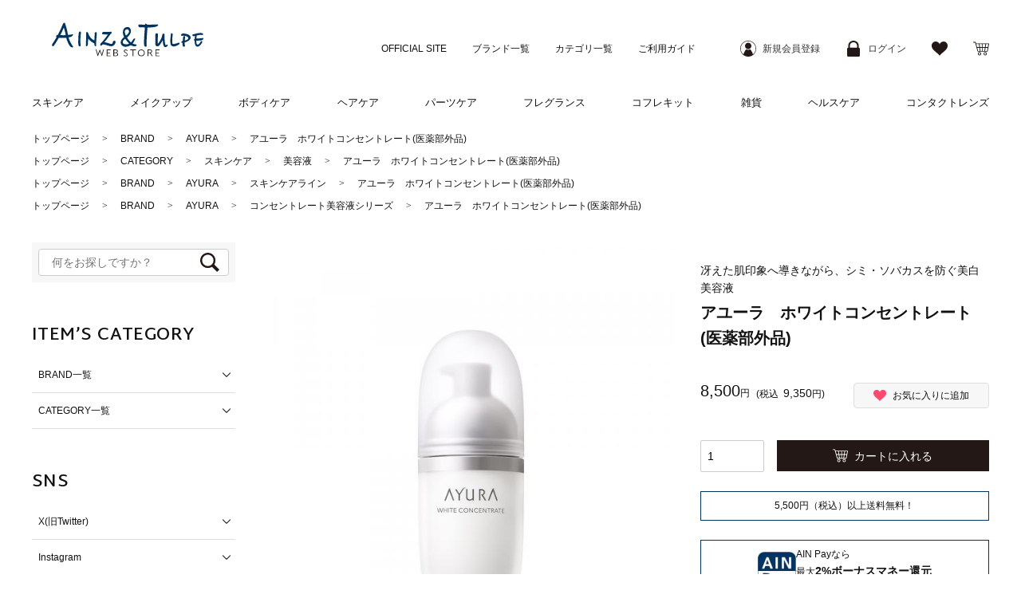

--- FILE ---
content_type: text/html; charset=UTF-8
request_url: https://webstore.ainztulpe.jp/item/171/
body_size: 551948
content:
<!DOCTYPE html>
<html lang="ja">
  <head prefix="og: http://ogp.me/ns# fb: http://ogp.me/ns/fb# article: http://ogp.me/ns/article#">
          <!-- Global site tag (gtag.js) - Google Analytics -->
  <script async src='https://www.googletagmanager.com/gtag/js?id=UA-159952402-1'></script>
  <script>
    window.dataLayer = window.dataLayer || [];
    function gtag(){dataLayer.push(arguments);}
    gtag('js', new Date());

    gtag('config', 'UA-159952402-1');
    gtag('config', 'AW-358601125');
      </script>
    <meta charset="UTF-8">
    <meta http-equiv="X-UA-Compatible" content="IE=edge">
    <meta name="viewport" content="width=device-width,initial-scale=1.0,minimum-scale=1.0">

    
      <title>アユーラ　ホワイトコンセントレート(医薬部外品)│AINZ&amp;TULPE WEBSTORE - アインズ&amp;トルペ公式オンライン通販サイト</title>
    

          <meta name="author" content="AINZ&amp;TULPE WEBSTORE">
        <meta name="description" content="│アユーラ　ホワイトコンセントレート(医薬部外品)のページです。">
              <link rel="shortcut icon" href="/resource/favicon/favicon.ico">
      <link rel="icon" type="image/vnd.microsoft.icon" href="/resource/favicon/favicon.ico">
                  <link rel="apple-touch-icon" href="/resource/favicon/webclip_icon.png" />
    
        
      <meta property="og:title" content="アユーラ　ホワイトコンセントレート(医薬部外品)│AINZ&amp;TULPE WEBSTORE - アインズ&amp;トルペ公式オンライン通販サイト">
                    <meta property="og:type" content="article">
      
            <meta property="og:image" content="https://webstore.ainztulpe.jp/assets/product_image/5ea3dc529720d.jpg">

            <meta property="og:url" content="https://webstore.ainztulpe.jp/item/171/">
      <meta property="og:description" content="│アユーラ　ホワイトコンセントレート(医薬部外品)のページです。">

            <meta property="og:site_name" content="アインズ&amp;トルペWEBSTORE">
      <meta property="og:locale" content="ja_JP">
      <meta property="og:email" content="order_webstore@ainz-tulpe.com">
      <meta property="og:phone_number" content="0120011651">

                    <link rel="canonical" href="https://webstore.ainztulpe.jp/item/171/">
          

    
      <script src="/resource/packages/default/library/jquery.min.js?date=20260107123646"></script>

            <script src="/resource/packages/default/library/svgxuse.js" defer></script>

            <link rel="stylesheet" href="/resource/packages/default/library/ress.min.css">

            
      <link rel="stylesheet" href="/resource/packages/default/library/fontawesome-free/css/all.min.css">
      <script src="/resource/packages/default/library/fontawesome-free/js/all.min.js" defer></script>
      

            
      <link rel="stylesheet" href="/resource/packages/default/library/swiper/css/swiper.min.css">
      <script src="/resource/packages/default/library/swiper/js/swiper.min.js"></script>
      

          

    
      <link rel="stylesheet" href="/resource/packages/default/css/mypage.min.css?date=20260107123646">
      <link rel="stylesheet" href="/resource/packages/default/css/shopping.min.css?date=20260107123646">
      <link rel="stylesheet" href="/resource/packages/default/css/general.min.css?date=20260107123646">

              <link rel="stylesheet" href="/resource/packages/site_data/css/site_data.min.css?date=20260107123646">
          

    
            <script src="/resource/js/f_base.js?date=20260107123646"></script>
      <script src="/resource/js/f_base.legacy.js?date=20260107123646"></script>

      <script src="/resource/packages/default/js/front.min.js?date=20260107123646" defer></script>
      <script src="/resource/packages/default/js/efo.min.js?date=20260107123646" defer></script>
    

    
              <script src="/resource/packages/site_data/js/site_data.min.js?date=20260107123646" defer></script>
          

    
        
        
        <script src="/resource/packages/default/library/polyfill.min.js" defer></script>

              <script src="//d.rcmd.jp/webstore.ainztulpe.jp/item/recommend.js"></script>
    
    <script>
      eccube.productClassIdToProductClassData = {"581":{"product_type_id":"1","button_type":"add_cart","disabled":false,"pre_order_start_datetime":null,"pre_order_end_datetime":null,"in_pre_order_term":true}};function lnOnLoad()
        {}
            var global_fantas_get_id;

      $(function() {
                global_fantas_get_id = new Promise( function(resolve, reject){

                    var fantasid = $('input[name="fantasid"][type=hidden]').first().val();
          if( fantasid === undefined ){
            resolve(1);
          } else if ( fantasid !== '' ) {
            resolve(1);
          } else {
            const postData = {
              Operation: 'GetTransactionId',
              Service  : 'none'
            };

            $.ajax({
              type    : 'GET',
              url     : '/api/json.php',
              data    : postData,
              cache   : false,
              dataType: 'json'
            })
            .then(
              ( result ) => {
                const res = result.TransactionIdResponse;
                $('input[name="fantasid"][type=hidden]').val( res.fantasid );
                resolve(1);
              },
              ( XMLHttpRequest, textStatus, errorThrown ) => {
                console.log(textStatus);
                reject(new Error('error'));
              }
            )
          }
        });
        lnOnLoad();
      });
    </script>

        
    
    
              <!-- Google Tag Manager -->
<script>(function(w,d,s,l,i){w[l]=w[l]||[];w[l].push({'gtm.start':
new Date().getTime(),event:'gtm.js'});var f=d.getElementsByTagName(s)[0],
j=d.createElement(s),dl=l!='dataLayer'?'&l='+l:'';j.async=true;j.src=
'https://www.googletagmanager.com/gtm.js?id='+i+dl;f.parentNode.insertBefore(j,f);
})(window,document,'script','dataLayer','GTM-NLD4HQ8');</script>
<!-- End Google Tag Manager --><!-- ▼GTMtag_01 --><!-- Google Tag Manager -->
<script>(function(w,d,s,l,i){w[l]=w[l]||[];w[l].push({'gtm.start':
new Date().getTime(),event:'gtm.js'});var f=d.getElementsByTagName(s)[0],
j=d.createElement(s),dl=l!='dataLayer'?'&l='+l:'';j.async=true;j.src=
'https://www.googletagmanager.com/gtm.js?id='+i+dl;f.parentNode.insertBefore(j,f);
})(window,document,'script','dataLayer','GTM-WRCLTK3');</script>
<!-- End Google Tag Manager --><!-- ▲GTMtag_01 -->
<meta name="google-site-verification" content="WJgw2em3SLnjEJoCRMSi-Xc7lVyaftwovplutF8qzXI" />
<link rel="stylesheet" href="/f/isolation/style.css?date=20260107123646"><script src="https://d.shutto-translation.com/trans.js?id=1698"></script>
<script>
__stt.on('setLang', function(event) {
  gtag('event', 'set_lang', {
      'send_to': 'UA-159952402-1',
      'event_category': 'ShuttoTranslation',
      'dimension1': event.lang,
      'non_interaction': true
  });
});
</script>    
  </head>

    
      <body id="body" class="LC_Page_Products_Detail products_detail fixed">    <script>
  $(function() {
    var userAgent = window.navigator.userAgent.toLowerCase();

    if ( userAgent.indexOf( 'msie' ) !== -1 || userAgent.indexOf( 'trident' ) !== -1 ) {
      $( '#unsupported' ).addClass( 'display' );
      $( '#body' ).addClass( 'unsupported' );
    }
  });
</script>

<div id="unsupported" class="unsupportedAlert" data-nosnippet>
  <p class="unsupportedAlert_text">
    ご利用のブラウザは非対応です。<br>
    サービスを利用するには推奨ブラウザで閲覧してください。
  </p>
  <div class="unsupportedAlert_container">
    <p class="unsupportedAlert_container_text">推奨ブラウザ</p>
    <ul class="unsupportedAlert_container_list">
      <li class="unsupportedAlert_container_list_item">
        <a href="https://www.google.com/intl/ja_jp/chrome/">Google Chrome</a>
      </li>
      <li class="unsupportedAlert_container_list_item">
        <a href="https://www.mozilla.org/ja/firefox/new/">FireFox</a>
      </li>
    </ul>
  </div>
</div>    <div id="loadingScreen" class="loadingScreen">
  <div class="loadingScreen_container">
    <div class="loadingAnimation">LOADING...</div>
  </div>
</div><a id="scrollTop" class="scrollTop" href="#body">
  <div class="scrollTop_icon">
    <svg class="scrollTop_icon-svg">
      <use xlink:href="/resource/packages/site_data/img/icons.svg#arrow"/>
    </svg>
  </div>
</a><div id="fantasModal" class="modal-fantas">
  <div id="fantasModalOverlay" class="modal-fantas_overlay"></div>
  <div class="modal-fantas_wrap">
    <div id="fantasModalContainer" class="modal-fantas_container"></div>
    <div id="fantasModalClose" class="modal-fantas_close"></div>
  </div>
</div>
    <div id="headertopcolumn"><!-- Google Tag Manager (noscript) -->
<noscript><iframe src="https://www.googletagmanager.com/ns.html?id=GTM-NLD4HQ8"
height="0" width="0" style="display:none;visibility:hidden"></iframe></noscript>
<!-- End Google Tag Manager (noscript) --></div>    <script type="text/javascript">//<![CDATA[
  $(function(){
            global_fantas_get_id.then( function(){ fnSetLoginData() } );
  });

    function fnSetLoginData() {
            var postData = {};
      $('#login_form').find('input,textarea,select').each(function(){
                    postData[$(this).attr('name')] = $(this).val();
      });
      postData.Operation = "CustomerGet";
      postData.Service = "none";
      $.ajax({
          type: "POST",
          url: "/api/json.php",
          data: postData,
          cache: false,
          dataType: "json",
          error: function(XMLHttpRequest, textStatus, errorThrown){
              console.log(textStatus);
          },
          success: function(result){
              res = result.CustomerResponse;

              if( res.Request.IsValid == "True" ){

                  $(res.data).each(function(){

                                            if( this.login == true ){

                                                    var fantas_header_navi_entry_link = $("#fantas_header_navi_entry_link");
                          fantas_header_navi_entry_link.attr( 'href', '/mypage/' );
                          //fantas_header_navi_entry_link.attr( 'title', 'マイページ' );
                          $('#fantas_header_navi_entry_link_text').text('マイページ');
                          fantas_header_navi_entry_link.attr( 'data-tooltip', 'マイページ' );

                                                    if(this.employee_level !== null){
                            $('#fantas_header_navi_entry_link_icon').addClass('employee');
                          }

                                                    var fantas_header_navi_login_link = $("#fantas_header_navi_login_link");
                          $('#fantas_header_navi_login_icon').html('<svg class="headerNavi_list_item_icon-svg"><use xlink:href="/resource/packages/site_data/img/icons.svg#icon_logout"/></svg>');
                          $('#fantas_header_navi_login_text').text('ログアウト');
                          //fantas_header_navi_login_link.attr( 'title', 'ログアウト' );
                          fantas_header_navi_login_link.attr( 'data-tooltip', 'ログアウト' );
                          fantas_header_navi_login_link.on('click',function(){
                              if(window.confirm('ログアウトします。よろしいですか？')){
                                  eccube.fnFormModeSubmit('login_form', 'logout', '', '');
                              }
                              return false;
                          });

                                                    var fantas_header_navi_favorite_link = $("#fantas_header_navi_favorite_link");
                          fantas_header_navi_favorite_link.attr( 'href', '/mypage/favorite.php' );
                      }
                  });
              }
          }
      });
  }
  //]]></script>
<script>
      $(function(){
        global_fantas_get_id.then( function() { fnSetCartDataToBloc() });
      });

            function fnSetCartDataToBloc() {

                var postData = {};
        $('#fantas_cart_form').find('input, textarea, select').each(function() {
                    postData[$(this).attr('name')] = $(this).val();
        });

        postData.Operation = "CartGet";
        postData.Service   = "none";

        $.ajax( {
          type    : "POST",
          url     : "/api/json.php",
          data    : postData,
          cache   : false,
          dataType: "json",
          success: function(result) {
            res = result.CartResponse;
            if ( res.Request.IsValid == "True" ) {
              $(res.data).each(function() {
                var total = $('#fantas_cart_information_total');
                if(this.TotalQuantity > 0){
                  total.text( this.TotalQuantity ).show();
                }
              });
            }
          }
        });
      }
    </script>
<div class="header_frame"><header id="header" class="header_wrap"><div class="header"><div id="header_menuButton"><div class="header_menuButton"><div class="header_menuButton_line"></div></div></div><div class="header_logo-sp"><a class="header_logo-sp_link" href="/"><img class="header_logo-sp_image" src="/resource/packages/site_data/img/common/webstore-renew-logo.svg" alt="アインズ&amp;トルペWEBSTORE"></a></div><div id="headerUtility" class="header_utility"><ul class="header_utility_list"><li class="header_utility_list_item"><a class="header_utility_list_link" href="https://ainz-tulpe.jp/" target="_blank" rel="noopenner">OFFICIAL SITE</a></li>          <li class="header_utility_list_item"><a class="header_utility_list_link" href="/brand_list/">ブランド一覧</a></li><li class="header_utility_list_item"><a class="header_utility_list_link" href="/category_list/">カテゴリ一覧</a></li><li class="header_utility_list_item"><a class="header_utility_list_link" href="/shopping_guide/">ご利用ガイド</a></li></ul></div><div id="headerBody" class="header_body"><div id="header_navi" class="headerNavi"><div id="login_area"><form name="fantas_cart_form" id="fantas_cart_form" method="post" action=""><input type="hidden" name="fantasid" value="a2f52b696781d3401755fabeb86f75111c551a1273fceab35287e36332c71714"></form><form name="login_form" id="login_form" method="post" action="https://webstore.ainztulpe.jp/frontparts/login_check.php"><input type="hidden" name="fantasid" value="a2f52b696781d3401755fabeb86f75111c551a1273fceab35287e36332c71714"><input type="hidden" name="mode" value="login"><input type="hidden" name="url" value="/item/171/"><ul class="headerNavi_list"><li class="headerNavi_list_item"><a id="fantas_header_navi_entry_link" class="headerNavi_list_item_link" href="/entry/index.php"><div id="fantas_header_navi_entry_link_icon" class="headerNavi_list_item_icon"><svg class="headerNavi_list_item_icon-svg"><use xlink:href="/resource/packages/site_data/img/icons.svg#icon_account"/></svg></div><p id="fantas_header_navi_entry_link_text" class="headerNavi_list_item_text">新規会員登録</p></a></li><li class="headerNavi_list_item"><a id="fantas_header_navi_login_link" class="headerNavi_list_item_link" href="/mypage/login.php"><div id="fantas_header_navi_login_icon" class="headerNavi_list_item_icon"><svg class="headerNavi_list_item_icon-svg"><use xlink:href="/resource/packages/site_data/img/icons.svg#icon_login"/></svg></div><p id="fantas_header_navi_login_text" class="headerNavi_list_item_text">ログイン</p></a></li><li class="headerNavi_list_item"><a id="fantas_header_navi_favorite_link" class="headerNavi_list_item_link" href="/mypage/login.php"><div class="headerNavi_list_item_icon"><svg class="headerNavi_list_item_icon-svg"><use xlink:href="/resource/packages/site_data/img/icons.svg#icon_favorite"/></svg></div></a></li><li class="headerNavi_list_item"><a id="fantas_header_navi_cart_link" class="headerNavi_list_item_link" href="https://webstore.ainztulpe.jp/cart/"><div class="headerNavi_list_item_icon"><svg class="headerNavi_list_item_icon-svg"><use xlink:href="/resource/packages/site_data/img/icons.svg#icon_cart"/></svg></div><span id="fantas_cart_information_total"></span></a></li></ul></form></div></div></div></div><div class="header_logo"><a class="header_logo_link" href="/"><img class="header_logo_image" src="/resource/packages/site_data/img/common/webstore-renew-logo.svg" alt="アインズ&amp;トルペWEBSTORE"></a></div></header><div id="drower_menu" class="global_menu">
  <div class="global_menu_scroll">
    <div class="global_menu_container">
      <div id="drower_menu-close"></div>
      
      <div id="official-navi" class="global_menu_item" style="border-bottom: unset;">
        <div class="global_menu_item_title">
          <a class="global_menu_link" href="https://ainz-tulpe.jp/" target="_blank" rel="noopenner">OFFICIAL SITE</a>
        </div>
      </div>
            
      
      <div id="category-navi">
        <ul id="category-navi_container" class="product_category global_menu_box" data-ainz-accordion-contents="category-navi_container"><li class="product_category_item global_menu_item level1"><div class="product_category_title global_menu_item_title" data-ainz-accordion-trigger="category_1" data-ainz-media="tablet"><p class="global_menu_item_title_text">BRAND一覧</p><div class="product_category_icon global_menu_item_title_icon"><svg class="product_category_icon-svg global_menu_item_title_icon-svg"><use xlink:href="/resource/packages/site_data/img/icons.svg#arrow"/></svg></div></div><ul id="category_1" class="product_category global_menu_box" data-ainz-accordion-contents="category_1"><li class="product_category_item global_menu_item level2"><div class="global_menu_item_title"><a class="product_category_link global_menu_link" rel="external" href="/itemlist/309/">その他</a></div></li><li class="product_category_item global_menu_item level2"><div class="global_menu_item_title"><a class="product_category_link global_menu_link" rel="external" href="/itemlist/503/">アインズ&amp;トルペ</a></div></li><li class="product_category_item global_menu_item level2"><div class="global_menu_item_title"><a class="product_category_link global_menu_link" rel="external" href="/itemlist/361/">エアリー&amp;イージー</a></div></li><li class="product_category_item global_menu_item level2"><div class="global_menu_item_title"><a class="product_category_link global_menu_link" rel="external" href="/itemlist/442/">アカラン</a></div></li><li class="product_category_item global_menu_item level2"><div class="global_menu_item_title"><a class="product_category_link global_menu_link" rel="external" href="/itemlist/399/">オルフェス</a></div></li><li class="product_category_item global_menu_item level2"><div class="global_menu_item_title"><a class="product_category_link global_menu_link" rel="external" href="/itemlist/4/">&amp;ハニー</a></div></li><li class="product_category_item global_menu_item level2"><div class="global_menu_item_title"><a class="product_category_link global_menu_link" rel="external" href="/itemlist/5/">旭研究所</a></div></li><li id="category_6" class="product_category_item global_menu_item level2"><div class="product_category_title global_menu_item_title" data-ainz-accordion-trigger="category_6" data-ainz-media="tablet"><p class="global_menu_item_title_text">アスタリフト</p><div class="product_category_icon global_menu_item_title_icon"><svg class="product_category_icon-svg global_menu_item_title_icon-svg"><use xlink:href="/resource/packages/site_data/img/icons.svg#arrow"/></svg></div></div><ul id="category_6" class="product_category global_menu_box" data-ainz-accordion-contents="category_6"><li class="product_category_item global_menu_item level3"><div class="global_menu_item_title"><a class="product_category_link global_menu_link" rel="external" href="/itemlist/6/">すべて</a></div></li><li class="product_category_item global_menu_item level3"><div class="global_menu_item_title"><a class="product_category_link global_menu_link" rel="external" href="/itemlist/1201/">サプリ　ホワイトシールド</a></div></li><li class="product_category_item global_menu_item level3"><div class="global_menu_item_title"><a class="product_category_link global_menu_link" rel="external" href="/itemlist/1275/">D-UVシールドトーンアップ</a></div></li><li class="product_category_item global_menu_item level3"><div class="global_menu_item_title"><a class="product_category_link global_menu_link" rel="external" href="/itemlist/1367/">ジェリーアクアリスタシリーズ</a></div></li></ul></li><li class="product_category_item global_menu_item level2"><div class="global_menu_item_title"><a class="product_category_link global_menu_link" rel="external" href="/itemlist/8/">アベンヌ</a></div></li><li id="category_9" class="product_category_item global_menu_item level2"><div class="product_category_title global_menu_item_title" data-ainz-accordion-trigger="category_9" data-ainz-media="tablet"><p class="global_menu_item_title_text">AYURA</p><div class="product_category_icon global_menu_item_title_icon"><svg class="product_category_icon-svg global_menu_item_title_icon-svg"><use xlink:href="/resource/packages/site_data/img/icons.svg#arrow"/></svg></div></div><ul id="category_9" class="product_category global_menu_box" data-ainz-accordion-contents="category_9"><li class="product_category_item global_menu_item level3"><div class="global_menu_item_title"><a class="product_category_link global_menu_link" rel="external" href="/itemlist/9/">すべて</a></div></li><li class="product_category_item global_menu_item level3"><div class="global_menu_item_title"><a class="product_category_link global_menu_link" rel="external" href="/itemlist/1276/">リズムコンセントレート　ウォーター</a></div></li><li class="product_category_item global_menu_item level3"><div class="global_menu_item_title"><a class="product_category_link global_menu_link" rel="external" href="/itemlist/1280/">リニューアル　アユーラ洗顔・クレンジング</a></div></li><li class="product_category_item global_menu_item level3"><div class="global_menu_item_title"><a class="product_category_link global_menu_link" rel="external" href="/itemlist/1304/">スキンケアライン</a></div></li><li class="product_category_item global_menu_item level3"><div class="global_menu_item_title"><a class="product_category_link global_menu_link" rel="external" href="/itemlist/1329/">コンセントレート美容液シリーズ</a></div></li><li class="product_category_item global_menu_item level3"><div class="global_menu_item_title"><a class="product_category_link global_menu_link" rel="external" href="/itemlist/1385/">アユーラ　フレグランス</a></div></li></ul></li><li class="product_category_item global_menu_item level2"><div class="global_menu_item_title"><a class="product_category_link global_menu_link" rel="external" href="/itemlist/10/">バース</a></div></li><li class="product_category_item global_menu_item level2"><div class="global_menu_item_title"><a class="product_category_link global_menu_link" rel="external" href="/itemlist/11/">B IDOL</a></div></li><li class="product_category_item global_menu_item level2"><div class="global_menu_item_title"><a class="product_category_link global_menu_link" rel="external" href="/itemlist/12/">ビフェスタ</a></div></li><li class="product_category_item global_menu_item level2"><div class="global_menu_item_title"><a class="product_category_link global_menu_link" rel="external" href="/itemlist/336/">ビオデルマ</a></div></li><li id="category_13" class="product_category_item global_menu_item level2"><div class="product_category_title global_menu_item_title" data-ainz-accordion-trigger="category_13" data-ainz-media="tablet"><p class="global_menu_item_title_text">ビオレ</p><div class="product_category_icon global_menu_item_title_icon"><svg class="product_category_icon-svg global_menu_item_title_icon-svg"><use xlink:href="/resource/packages/site_data/img/icons.svg#arrow"/></svg></div></div><ul id="category_13" class="product_category global_menu_box" data-ainz-accordion-contents="category_13"><li class="product_category_item global_menu_item level3"><div class="global_menu_item_title"><a class="product_category_link global_menu_link" rel="external" href="/itemlist/13/">すべて</a></div></li><li class="product_category_item global_menu_item level3"><div class="global_menu_item_title"><a class="product_category_link global_menu_link" rel="external" href="/itemlist/1335/">ビオレザクレンズ</a></div></li></ul></li><li class="product_category_item global_menu_item level2"><div class="global_menu_item_title"><a class="product_category_link global_menu_link" rel="external" href="/itemlist/441/">ビー・エヌ</a></div></li><li class="product_category_item global_menu_item level2"><div class="global_menu_item_title"><a class="product_category_link global_menu_link" rel="external" href="/itemlist/14/">ボリカ</a></div></li><li id="category_331" class="product_category_item global_menu_item level2"><div class="product_category_title global_menu_item_title" data-ainz-accordion-trigger="category_331" data-ainz-media="tablet"><p class="global_menu_item_title_text">ボタニスト</p><div class="product_category_icon global_menu_item_title_icon"><svg class="product_category_icon-svg global_menu_item_title_icon-svg"><use xlink:href="/resource/packages/site_data/img/icons.svg#arrow"/></svg></div></div><ul id="category_331" class="product_category global_menu_box" data-ainz-accordion-contents="category_331"><li class="product_category_item global_menu_item level3"><div class="global_menu_item_title"><a class="product_category_link global_menu_link" rel="external" href="/itemlist/331/">すべて</a></div></li><li class="product_category_item global_menu_item level3"><div class="global_menu_item_title"><a class="product_category_link global_menu_link" rel="external" href="/itemlist/916/">ボタニスト　ヘアケア</a></div></li><li class="product_category_item global_menu_item level3"><div class="global_menu_item_title"><a class="product_category_link global_menu_link" rel="external" href="/itemlist/917/">ボタニスト　ボディケア</a></div></li><li class="product_category_item global_menu_item level3"><div class="global_menu_item_title"><a class="product_category_link global_menu_link" rel="external" href="/itemlist/1254/">ボタニスト　ポイントアップ対象</a></div></li></ul></li><li class="product_category_item global_menu_item level2"><div class="global_menu_item_title"><a class="product_category_link global_menu_link" rel="external" href="/itemlist/447/">ボトルワークス</a></div></li><li class="product_category_item global_menu_item level2"><div class="global_menu_item_title"><a class="product_category_link global_menu_link" rel="external" href="/itemlist/15/">キャンディドール</a></div></li><li class="product_category_item global_menu_item level2"><div class="global_menu_item_title"><a class="product_category_link global_menu_link" rel="external" href="/itemlist/16/">キャンメイク</a></div></li><li class="product_category_item global_menu_item level2"><div class="global_menu_item_title"><a class="product_category_link global_menu_link" rel="external" href="/itemlist/18/">CEZANNE</a></div></li><li id="category_19" class="product_category_item global_menu_item level2"><div class="product_category_title global_menu_item_title" data-ainz-accordion-trigger="category_19" data-ainz-media="tablet"><p class="global_menu_item_title_text">ドクターシーラボ</p><div class="product_category_icon global_menu_item_title_icon"><svg class="product_category_icon-svg global_menu_item_title_icon-svg"><use xlink:href="/resource/packages/site_data/img/icons.svg#arrow"/></svg></div></div><ul id="category_19" class="product_category global_menu_box" data-ainz-accordion-contents="category_19"><li class="product_category_item global_menu_item level3"><div class="global_menu_item_title"><a class="product_category_link global_menu_link" rel="external" href="/itemlist/19/">すべて</a></div></li><li class="product_category_item global_menu_item level3"><div class="global_menu_item_title"><a class="product_category_link global_menu_link" rel="external" href="/itemlist/1242/">シーラボ　VCシリーズ</a></div></li><li class="product_category_item global_menu_item level3"><div class="global_menu_item_title"><a class="product_category_link global_menu_link" rel="external" href="/itemlist/1303/">シーラボ　センシティブシリーズ</a></div></li><li class="product_category_item global_menu_item level3"><div class="global_menu_item_title"><a class="product_category_link global_menu_link" rel="external" href="/itemlist/1328/">シーラボ　エンリッチゲルシリーズ</a></div></li></ul></li><li class="product_category_item global_menu_item level2"><div class="global_menu_item_title"><a class="product_category_link global_menu_link" rel="external" href="/itemlist/20/">クレージュ</a></div></li><li id="category_21" class="product_category_item global_menu_item level2"><div class="product_category_title global_menu_item_title" data-ainz-accordion-trigger="category_21" data-ainz-media="tablet"><p class="global_menu_item_title_text">クリアターン</p><div class="product_category_icon global_menu_item_title_icon"><svg class="product_category_icon-svg global_menu_item_title_icon-svg"><use xlink:href="/resource/packages/site_data/img/icons.svg#arrow"/></svg></div></div><ul id="category_21" class="product_category global_menu_box" data-ainz-accordion-contents="category_21"><li class="product_category_item global_menu_item level3"><div class="global_menu_item_title"><a class="product_category_link global_menu_link" rel="external" href="/itemlist/21/">すべて</a></div></li><li class="product_category_item global_menu_item level3"><div class="global_menu_item_title"><a class="product_category_link global_menu_link" rel="external" href="/itemlist/1334/">ヒアロチューン</a></div></li></ul></li><li class="product_category_item global_menu_item level2"><div class="global_menu_item_title"><a class="product_category_link global_menu_link" rel="external" href="/itemlist/22/">クリオ</a></div></li><li class="product_category_item global_menu_item level2"><div class="global_menu_item_title"><a class="product_category_link global_menu_link" rel="external" href="/itemlist/23/">コンクール</a></div></li><li class="product_category_item global_menu_item level2"><div class="global_menu_item_title"><a class="product_category_link global_menu_link" rel="external" href="/itemlist/24/">キュア</a></div></li><li class="product_category_item global_menu_item level2"><div class="global_menu_item_title"><a class="product_category_link global_menu_link" rel="external" href="/itemlist/25/">キュレル</a></div></li><li id="category_27" class="product_category_item global_menu_item level2"><div class="product_category_title global_menu_item_title" data-ainz-accordion-trigger="category_27" data-ainz-media="tablet"><p class="global_menu_item_title_text">デジャヴュ</p><div class="product_category_icon global_menu_item_title_icon"><svg class="product_category_icon-svg global_menu_item_title_icon-svg"><use xlink:href="/resource/packages/site_data/img/icons.svg#arrow"/></svg></div></div><ul id="category_27" class="product_category global_menu_box" data-ainz-accordion-contents="category_27"><li class="product_category_item global_menu_item level3"><div class="global_menu_item_title"><a class="product_category_link global_menu_link" rel="external" href="/itemlist/27/">すべて</a></div></li><li class="product_category_item global_menu_item level3"><div class="global_menu_item_title"><a class="product_category_link global_menu_link" rel="external" href="/itemlist/1305/">マスカラ</a></div></li></ul></li><li class="product_category_item global_menu_item level2"><div class="global_menu_item_title"><a class="product_category_link global_menu_link" rel="external" href="/itemlist/28/">DHC</a></div></li><li id="category_29" class="product_category_item global_menu_item level2"><div class="product_category_title global_menu_item_title" data-ainz-accordion-trigger="category_29" data-ainz-media="tablet"><p class="global_menu_item_title_text">d プログラム</p><div class="product_category_icon global_menu_item_title_icon"><svg class="product_category_icon-svg global_menu_item_title_icon-svg"><use xlink:href="/resource/packages/site_data/img/icons.svg#arrow"/></svg></div></div><ul id="category_29" class="product_category global_menu_box" data-ainz-accordion-contents="category_29"><li class="product_category_item global_menu_item level3"><div class="global_menu_item_title"><a class="product_category_link global_menu_link" rel="external" href="/itemlist/29/">すべて</a></div></li><li class="product_category_item global_menu_item level3"><div class="global_menu_item_title"><a class="product_category_link global_menu_link" rel="external" href="/itemlist/1332/">dプログラム化粧水・乳液</a></div></li></ul></li><li id="category_30" class="product_category_item global_menu_item level2"><div class="product_category_title global_menu_item_title" data-ainz-accordion-trigger="category_30" data-ainz-media="tablet"><p class="global_menu_item_title_text">デュオ</p><div class="product_category_icon global_menu_item_title_icon"><svg class="product_category_icon-svg global_menu_item_title_icon-svg"><use xlink:href="/resource/packages/site_data/img/icons.svg#arrow"/></svg></div></div><ul id="category_30" class="product_category global_menu_box" data-ainz-accordion-contents="category_30"><li class="product_category_item global_menu_item level3"><div class="global_menu_item_title"><a class="product_category_link global_menu_link" rel="external" href="/itemlist/30/">すべて</a></div></li><li class="product_category_item global_menu_item level3"><div class="global_menu_item_title"><a class="product_category_link global_menu_link" rel="external" href="/itemlist/1250/">デュオザクレンジングバーム　ミニ</a></div></li></ul></li><li class="product_category_item global_menu_item level2"><div class="global_menu_item_title"><a class="product_category_link global_menu_link" rel="external" href="/itemlist/31/">ディーアップ</a></div></li><li id="category_32" class="product_category_item global_menu_item level2"><div class="product_category_title global_menu_item_title" data-ainz-accordion-trigger="category_32" data-ainz-media="tablet"><p class="global_menu_item_title_text">オードムーゲ</p><div class="product_category_icon global_menu_item_title_icon"><svg class="product_category_icon-svg global_menu_item_title_icon-svg"><use xlink:href="/resource/packages/site_data/img/icons.svg#arrow"/></svg></div></div><ul id="category_32" class="product_category global_menu_box" data-ainz-accordion-contents="category_32"><li class="product_category_item global_menu_item level3"><div class="global_menu_item_title"><a class="product_category_link global_menu_link" rel="external" href="/itemlist/32/">すべて</a></div></li><li class="product_category_item global_menu_item level3"><div class="global_menu_item_title"><a class="product_category_link global_menu_link" rel="external" href="/itemlist/1361/">オードムーゲVC</a></div></li></ul></li><li class="product_category_item global_menu_item level2"><div class="global_menu_item_title"><a class="product_category_link global_menu_link" rel="external" href="/itemlist/33/">エイトザタラソ</a></div></li><li class="product_category_item global_menu_item level2"><div class="global_menu_item_title"><a class="product_category_link global_menu_link" rel="external" href="/itemlist/38/">エクセル</a></div></li><li class="product_category_item global_menu_item level2"><div class="global_menu_item_title"><a class="product_category_link global_menu_link" rel="external" href="/itemlist/39/">フィーノ</a></div></li><li class="product_category_item global_menu_item level2"><div class="global_menu_item_title"><a class="product_category_link global_menu_link" rel="external" href="/itemlist/41/">フジコ</a></div></li><li class="product_category_item global_menu_item level2"><div class="global_menu_item_title"><a class="product_category_link global_menu_link" rel="external" href="/itemlist/43/">ハホニコ</a></div></li><li class="product_category_item global_menu_item level2"><div class="global_menu_item_title"><a class="product_category_link global_menu_link" rel="external" href="/itemlist/45/">ヘビーローテーション</a></div></li><li class="product_category_item global_menu_item level2"><div class="global_menu_item_title"><a class="product_category_link global_menu_link" rel="external" href="/itemlist/46/">ヒロインメイク</a></div></li><li class="product_category_item global_menu_item level2"><div class="global_menu_item_title"><a class="product_category_link global_menu_link" rel="external" href="/itemlist/47/">ホリカホリカ</a></div></li><li class="product_category_item global_menu_item level2"><div class="global_menu_item_title"><a class="product_category_link global_menu_link" rel="external" href="/itemlist/48/">インテグレート</a></div></li><li class="product_category_item global_menu_item level2"><div class="global_menu_item_title"><a class="product_category_link global_menu_link" rel="external" href="/itemlist/49/">ジョワセリュール</a></div></li><li class="product_category_item global_menu_item level2"><div class="global_menu_item_title"><a class="product_category_link global_menu_link" rel="external" href="/itemlist/50/">毛穴撫子</a></div></li><li id="category_318" class="product_category_item global_menu_item level2"><div class="product_category_title global_menu_item_title" data-ainz-accordion-trigger="category_318" data-ainz-media="tablet"><p class="global_menu_item_title_text">ケラプラス</p><div class="product_category_icon global_menu_item_title_icon"><svg class="product_category_icon-svg global_menu_item_title_icon-svg"><use xlink:href="/resource/packages/site_data/img/icons.svg#arrow"/></svg></div></div><ul id="category_318" class="product_category global_menu_box" data-ainz-accordion-contents="category_318"><li class="product_category_item global_menu_item level3"><div class="global_menu_item_title"><a class="product_category_link global_menu_link" rel="external" href="/itemlist/318/">すべて</a></div></li><li class="product_category_item global_menu_item level3"><div class="global_menu_item_title"><a class="product_category_link global_menu_link" rel="external" href="/itemlist/1387/">ケラプラスまとめ割り</a></div></li><li class="product_category_item global_menu_item level3"><div class="global_menu_item_title"><a class="product_category_link global_menu_link" rel="external" href="/itemlist/1388/">ケラプラス旧品</a></div></li></ul></li><li class="product_category_item global_menu_item level2"><div class="global_menu_item_title"><a class="product_category_link global_menu_link" rel="external" href="/itemlist/51/">菊正宗　</a></div></li><li class="product_category_item global_menu_item level2"><div class="global_menu_item_title"><a class="product_category_link global_menu_link" rel="external" href="/itemlist/52/">クナイプ　</a></div></li><li class="product_category_item global_menu_item level2"><div class="global_menu_item_title"><a class="product_category_link global_menu_link" rel="external" href="/itemlist/53/">コーセー</a></div></li><li id="category_314" class="product_category_item global_menu_item level2"><div class="product_category_title global_menu_item_title" data-ainz-accordion-trigger="category_314" data-ainz-media="tablet"><p class="global_menu_item_title_text">K-パレット</p><div class="product_category_icon global_menu_item_title_icon"><svg class="product_category_icon-svg global_menu_item_title_icon-svg"><use xlink:href="/resource/packages/site_data/img/icons.svg#arrow"/></svg></div></div><ul id="category_314" class="product_category global_menu_box" data-ainz-accordion-contents="category_314"><li class="product_category_item global_menu_item level3"><div class="global_menu_item_title"><a class="product_category_link global_menu_link" rel="external" href="/itemlist/314/">すべて</a></div></li><li class="product_category_item global_menu_item level3"><div class="global_menu_item_title"><a class="product_category_link global_menu_link" rel="external" href="/itemlist/1192/">K-パレット　アイブロウ</a></div></li></ul></li><li class="product_category_item global_menu_item level2"><div class="global_menu_item_title"><a class="product_category_link global_menu_link" rel="external" href="/itemlist/54/">ラロッシュポゼ</a></div></li><li class="product_category_item global_menu_item level2"><div class="global_menu_item_title"><a class="product_category_link global_menu_link" rel="external" href="/itemlist/55/">ルドゥーブル</a></div></li><li class="product_category_item global_menu_item level2"><div class="global_menu_item_title"><a class="product_category_link global_menu_link" rel="external" href="/itemlist/56/">LIPS and HIPS</a></div></li><li class="product_category_item global_menu_item level2"><div class="global_menu_item_title"><a class="product_category_link global_menu_link" rel="external" href="/itemlist/57/">ロレッタ</a></div></li><li class="product_category_item global_menu_item level2"><div class="global_menu_item_title"><a class="product_category_link global_menu_link" rel="external" href="/itemlist/58/">ラブ・ライナー</a></div></li><li id="category_59" class="product_category_item global_menu_item level2"><div class="product_category_title global_menu_item_title" data-ainz-accordion-trigger="category_59" data-ainz-media="tablet"><p class="global_menu_item_title_text">ルシードL</p><div class="product_category_icon global_menu_item_title_icon"><svg class="product_category_icon-svg global_menu_item_title_icon-svg"><use xlink:href="/resource/packages/site_data/img/icons.svg#arrow"/></svg></div></div><ul id="category_59" class="product_category global_menu_box" data-ainz-accordion-contents="category_59"><li class="product_category_item global_menu_item level3"><div class="global_menu_item_title"><a class="product_category_link global_menu_link" rel="external" href="/itemlist/59/">すべて</a></div></li><li class="product_category_item global_menu_item level3"><div class="global_menu_item_title"><a class="product_category_link global_menu_link" rel="external" href="/itemlist/1225/">ルシードL　オイル</a></div></li></ul></li><li class="product_category_item global_menu_item level2"><div class="global_menu_item_title"><a class="product_category_link global_menu_link" rel="external" href="/itemlist/60/">ルルルン</a></div></li><li class="product_category_item global_menu_item level2"><div class="global_menu_item_title"><a class="product_category_link global_menu_link" rel="external" href="/itemlist/61/">マジョリカマジョルカ</a></div></li><li id="category_62" class="product_category_item global_menu_item level2"><div class="product_category_title global_menu_item_title" data-ainz-accordion-trigger="category_62" data-ainz-media="tablet"><p class="global_menu_item_title_text">マキアージュ</p><div class="product_category_icon global_menu_item_title_icon"><svg class="product_category_icon-svg global_menu_item_title_icon-svg"><use xlink:href="/resource/packages/site_data/img/icons.svg#arrow"/></svg></div></div><ul id="category_62" class="product_category global_menu_box" data-ainz-accordion-contents="category_62"><li class="product_category_item global_menu_item level3"><div class="global_menu_item_title"><a class="product_category_link global_menu_link" rel="external" href="/itemlist/62/">すべて</a></div></li><li class="product_category_item global_menu_item level3"><div class="global_menu_item_title"><a class="product_category_link global_menu_link" rel="external" href="/itemlist/1227/">マキアージュ　ベースメイク</a></div></li></ul></li><li class="product_category_item global_menu_item level2"><div class="global_menu_item_title"><a class="product_category_link global_menu_link" rel="external" href="/itemlist/63/">メイベリン</a></div></li><li class="product_category_item global_menu_item level2"><div class="global_menu_item_title"><a class="product_category_link global_menu_link" rel="external" href="/itemlist/64/">ミー&amp;ハー</a></div></li><li class="product_category_item global_menu_item level2"><div class="global_menu_item_title"><a class="product_category_link global_menu_link" rel="external" href="/itemlist/65/">メディヒール</a></div></li><li id="category_66" class="product_category_item global_menu_item level2"><div class="product_category_title global_menu_item_title" data-ainz-accordion-trigger="category_66" data-ainz-media="tablet"><p class="global_menu_item_title_text">メラノCC　</p><div class="product_category_icon global_menu_item_title_icon"><svg class="product_category_icon-svg global_menu_item_title_icon-svg"><use xlink:href="/resource/packages/site_data/img/icons.svg#arrow"/></svg></div></div><ul id="category_66" class="product_category global_menu_box" data-ainz-accordion-contents="category_66"><li class="product_category_item global_menu_item level3"><div class="global_menu_item_title"><a class="product_category_link global_menu_link" rel="external" href="/itemlist/66/">すべて</a></div></li><li class="product_category_item global_menu_item level3"><div class="global_menu_item_title"><a class="product_category_link global_menu_link" rel="external" href="/itemlist/1243/">メラノCC　薬用しみ集中対策美容液</a></div></li></ul></li><li class="product_category_item global_menu_item level2"><div class="global_menu_item_title"><a class="product_category_link global_menu_link" rel="external" href="/itemlist/67/">メザイク</a></div></li><li id="category_68" class="product_category_item global_menu_item level2"><div class="product_category_title global_menu_item_title" data-ainz-accordion-trigger="category_68" data-ainz-media="tablet"><p class="global_menu_item_title_text">ミノン</p><div class="product_category_icon global_menu_item_title_icon"><svg class="product_category_icon-svg global_menu_item_title_icon-svg"><use xlink:href="/resource/packages/site_data/img/icons.svg#arrow"/></svg></div></div><ul id="category_68" class="product_category global_menu_box" data-ainz-accordion-contents="category_68"><li class="product_category_item global_menu_item level3"><div class="global_menu_item_title"><a class="product_category_link global_menu_link" rel="external" href="/itemlist/68/">すべて</a></div></li><li class="product_category_item global_menu_item level3"><div class="global_menu_item_title"><a class="product_category_link global_menu_link" rel="external" href="/itemlist/1302/">ミノン　アミノモイスト</a></div></li></ul></li><li id="category_69" class="product_category_item global_menu_item level2"><div class="product_category_title global_menu_item_title" data-ainz-accordion-trigger="category_69" data-ainz-media="tablet"><p class="global_menu_item_title_text">ミシャ</p><div class="product_category_icon global_menu_item_title_icon"><svg class="product_category_icon-svg global_menu_item_title_icon-svg"><use xlink:href="/resource/packages/site_data/img/icons.svg#arrow"/></svg></div></div><ul id="category_69" class="product_category global_menu_box" data-ainz-accordion-contents="category_69"><li class="product_category_item global_menu_item level3"><div class="global_menu_item_title"><a class="product_category_link global_menu_link" rel="external" href="/itemlist/69/">すべて</a></div></li><li class="product_category_item global_menu_item level3"><div class="global_menu_item_title"><a class="product_category_link global_menu_link" rel="external" href="/itemlist/1224/">ミシャビタシー</a></div></li></ul></li><li class="product_category_item global_menu_item level2"><div class="global_menu_item_title"><a class="product_category_link global_menu_link" rel="external" href="/itemlist/71/">ナチュリエ</a></div></li><li id="category_72" class="product_category_item global_menu_item level2"><div class="product_category_title global_menu_item_title" data-ainz-accordion-trigger="category_72" data-ainz-media="tablet"><p class="global_menu_item_title_text">ニベア</p><div class="product_category_icon global_menu_item_title_icon"><svg class="product_category_icon-svg global_menu_item_title_icon-svg"><use xlink:href="/resource/packages/site_data/img/icons.svg#arrow"/></svg></div></div><ul id="category_72" class="product_category global_menu_box" data-ainz-accordion-contents="category_72"><li class="product_category_item global_menu_item level3"><div class="global_menu_item_title"><a class="product_category_link global_menu_link" rel="external" href="/itemlist/72/">すべて</a></div></li><li class="product_category_item global_menu_item level3"><div class="global_menu_item_title"><a class="product_category_link global_menu_link" rel="external" href="/itemlist/1317/">ニベア　ルーセントビューティ</a></div></li><li class="product_category_item global_menu_item level3"><div class="global_menu_item_title"><a class="product_category_link global_menu_link" rel="external" href="/itemlist/1318/">ニベア　ピュアカラーリップ</a></div></li></ul></li><li class="product_category_item global_menu_item level2"><div class="global_menu_item_title"><a class="product_category_link global_menu_link" rel="external" href="/itemlist/73/">オバジ</a></div></li><li class="product_category_item global_menu_item level2"><div class="global_menu_item_title"><a class="product_category_link global_menu_link" rel="external" href="/itemlist/74/">one skin</a></div></li><li class="product_category_item global_menu_item level2"><div class="global_menu_item_title"><a class="product_category_link global_menu_link" rel="external" href="/itemlist/75/">オペラ</a></div></li><li class="product_category_item global_menu_item level2"><div class="global_menu_item_title"><a class="product_category_link global_menu_link" rel="external" href="/itemlist/76/">ペリカン石鹸</a></div></li><li class="product_category_item global_menu_item level2"><div class="global_menu_item_title"><a class="product_category_link global_menu_link" rel="external" href="/itemlist/81/">プロカリテ</a></div></li><li class="product_category_item global_menu_item level2"><div class="global_menu_item_title"><a class="product_category_link global_menu_link" rel="external" href="/itemlist/82/">クオリティファースト</a></div></li><li class="product_category_item global_menu_item level2"><div class="global_menu_item_title"><a class="product_category_link global_menu_link" rel="external" href="/itemlist/83/">サボリーノ　</a></div></li><li class="product_category_item global_menu_item level2"><div class="global_menu_item_title"><a class="product_category_link global_menu_link" rel="external" href="/itemlist/313/">スカルプDボーテ</a></div></li><li class="product_category_item global_menu_item level2"><div class="global_menu_item_title"><a class="product_category_link global_menu_link" rel="external" href="/itemlist/84/">資生堂</a></div></li><li class="product_category_item global_menu_item level2"><div class="global_menu_item_title"><a class="product_category_link global_menu_link" rel="external" href="/itemlist/312/">水橋保寿堂製薬</a></div></li><li class="product_category_item global_menu_item level2"><div class="global_menu_item_title"><a class="product_category_link global_menu_link" rel="external" href="/itemlist/85/">サイン</a></div></li><li class="product_category_item global_menu_item level2"><div class="global_menu_item_title"><a class="product_category_link global_menu_link" rel="external" href="/itemlist/87/">ザパブリックオーガニック</a></div></li><li class="product_category_item global_menu_item level2"><div class="global_menu_item_title"><a class="product_category_link global_menu_link" rel="external" href="/itemlist/311/">トゥークールフォースクール</a></div></li><li class="product_category_item global_menu_item level2"><div class="global_menu_item_title"><a class="product_category_link global_menu_link" rel="external" href="/itemlist/88/">ザセム</a></div></li><li class="product_category_item global_menu_item level2"><div class="global_menu_item_title"><a class="product_category_link global_menu_link" rel="external" href="/itemlist/89/">UZU</a></div></li><li class="product_category_item global_menu_item level2"><div class="global_menu_item_title"><a class="product_category_link global_menu_link" rel="external" href="/itemlist/90/">ヴァセリン</a></div></li><li class="product_category_item global_menu_item level2"><div class="global_menu_item_title"><a class="product_category_link global_menu_link" rel="external" href="/itemlist/92/">フーミー</a></div></li><li class="product_category_item global_menu_item level2"><div class="global_menu_item_title"><a class="product_category_link global_menu_link" rel="external" href="/itemlist/327/">ツルリ</a></div></li><li class="product_category_item global_menu_item level2"><div class="global_menu_item_title"><a class="product_category_link global_menu_link" rel="external" href="/itemlist/328/">ももぷり</a></div></li><li class="product_category_item global_menu_item level2"><div class="global_menu_item_title"><a class="product_category_link global_menu_link" rel="external" href="/itemlist/329/">G9SKIN</a></div></li><li class="product_category_item global_menu_item level2"><div class="global_menu_item_title"><a class="product_category_link global_menu_link" rel="external" href="/itemlist/330/">レヴィア</a></div></li><li class="product_category_item global_menu_item level2"><div class="global_menu_item_title"><a class="product_category_link global_menu_link" rel="external" href="/itemlist/334/">モレモ</a></div></li><li class="product_category_item global_menu_item level2"><div class="global_menu_item_title"><a class="product_category_link global_menu_link" rel="external" href="/itemlist/338/">トパーズ</a></div></li><li class="product_category_item global_menu_item level2"><div class="global_menu_item_title"><a class="product_category_link global_menu_link" rel="external" href="/itemlist/344/">エブリ</a></div></li><li id="category_346" class="product_category_item global_menu_item level2"><div class="product_category_title global_menu_item_title" data-ainz-accordion-trigger="category_346" data-ainz-media="tablet"><p class="global_menu_item_title_text">VTコスメティクス</p><div class="product_category_icon global_menu_item_title_icon"><svg class="product_category_icon-svg global_menu_item_title_icon-svg"><use xlink:href="/resource/packages/site_data/img/icons.svg#arrow"/></svg></div></div><ul id="category_346" class="product_category global_menu_box" data-ainz-accordion-contents="category_346"><li class="product_category_item global_menu_item level3"><div class="global_menu_item_title"><a class="product_category_link global_menu_link" rel="external" href="/itemlist/346/">すべて</a></div></li><li class="product_category_item global_menu_item level3"><div class="global_menu_item_title"><a class="product_category_link global_menu_link" rel="external" href="/itemlist/1064/">リードルショット</a></div></li><li class="product_category_item global_menu_item level3"><div class="global_menu_item_title"><a class="product_category_link global_menu_link" rel="external" href="/itemlist/1353/">コラーゲン・プロシカ　ゲルマスク</a></div></li><li class="product_category_item global_menu_item level3"><div class="global_menu_item_title"><a class="product_category_link global_menu_link" rel="external" href="/itemlist/1354/">コラーゲンリードル1+1　コラーゲン2ステップマスク</a></div></li></ul></li><li class="product_category_item global_menu_item level2"><div class="global_menu_item_title"><a class="product_category_link global_menu_link" rel="external" href="/itemlist/349/">シュガードール</a></div></li><li class="product_category_item global_menu_item level2"><div class="global_menu_item_title"><a class="product_category_link global_menu_link" rel="external" href="/itemlist/352/">肌美精</a></div></li><li class="product_category_item global_menu_item level2"><div class="global_menu_item_title"><a class="product_category_link global_menu_link" rel="external" href="/itemlist/354/">ハリーハリー</a></div></li><li id="category_355" class="product_category_item global_menu_item level2"><div class="product_category_title global_menu_item_title" data-ainz-accordion-trigger="category_355" data-ainz-media="tablet"><p class="global_menu_item_title_text">リンメル</p><div class="product_category_icon global_menu_item_title_icon"><svg class="product_category_icon-svg global_menu_item_title_icon-svg"><use xlink:href="/resource/packages/site_data/img/icons.svg#arrow"/></svg></div></div><ul id="category_355" class="product_category global_menu_box" data-ainz-accordion-contents="category_355"><li class="product_category_item global_menu_item level3"><div class="global_menu_item_title"><a class="product_category_link global_menu_link" rel="external" href="/itemlist/355/">すべて</a></div></li><li class="product_category_item global_menu_item level3"><div class="global_menu_item_title"><a class="product_category_link global_menu_link" rel="external" href="/itemlist/1331/">ワンダースウィートアイシャドウ</a></div></li></ul></li><li class="product_category_item global_menu_item level2"><div class="global_menu_item_title"><a class="product_category_link global_menu_link" rel="external" href="/itemlist/356/">コジット</a></div></li><li class="product_category_item global_menu_item level2"><div class="global_menu_item_title"><a class="product_category_link global_menu_link" rel="external" href="/itemlist/357/">サンタマルシェ</a></div></li><li id="category_360" class="product_category_item global_menu_item level2"><div class="product_category_title global_menu_item_title" data-ainz-accordion-trigger="category_360" data-ainz-media="tablet"><p class="global_menu_item_title_text">ソフティモ</p><div class="product_category_icon global_menu_item_title_icon"><svg class="product_category_icon-svg global_menu_item_title_icon-svg"><use xlink:href="/resource/packages/site_data/img/icons.svg#arrow"/></svg></div></div><ul id="category_360" class="product_category global_menu_box" data-ainz-accordion-contents="category_360"><li class="product_category_item global_menu_item level3"><div class="global_menu_item_title"><a class="product_category_link global_menu_link" rel="external" href="/itemlist/360/">すべて</a></div></li><li class="product_category_item global_menu_item level3"><div class="global_menu_item_title"><a class="product_category_link global_menu_link" rel="external" href="/itemlist/1191/">ソフティモ　クリアプロ</a></div></li></ul></li><li class="product_category_item global_menu_item level2"><div class="global_menu_item_title"><a class="product_category_link global_menu_link" rel="external" href="/itemlist/362/">JMソリューション</a></div></li><li class="product_category_item global_menu_item level2"><div class="global_menu_item_title"><a class="product_category_link global_menu_link" rel="external" href="/itemlist/363/">デュカート</a></div></li><li class="product_category_item global_menu_item level2"><div class="global_menu_item_title"><a class="product_category_link global_menu_link" rel="external" href="/itemlist/364/">Nオーガニック</a></div></li><li class="product_category_item global_menu_item level2"><div class="global_menu_item_title"><a class="product_category_link global_menu_link" rel="external" href="/itemlist/365/">スキューズミー</a></div></li><li class="product_category_item global_menu_item level2"><div class="global_menu_item_title"><a class="product_category_link global_menu_link" rel="external" href="/itemlist/366/">デオナチュレ</a></div></li><li class="product_category_item global_menu_item level2"><div class="global_menu_item_title"><a class="product_category_link global_menu_link" rel="external" href="/itemlist/367/">ロージーローザ</a></div></li><li class="product_category_item global_menu_item level2"><div class="global_menu_item_title"><a class="product_category_link global_menu_link" rel="external" href="/itemlist/368/">チャスティ</a></div></li><li class="product_category_item global_menu_item level2"><div class="global_menu_item_title"><a class="product_category_link global_menu_link" rel="external" href="/itemlist/369/">マペペ</a></div></li><li class="product_category_item global_menu_item level2"><div class="global_menu_item_title"><a class="product_category_link global_menu_link" rel="external" href="/itemlist/370/">エデュースボーテ</a></div></li><li class="product_category_item global_menu_item level2"><div class="global_menu_item_title"><a class="product_category_link global_menu_link" rel="external" href="/itemlist/371/">チャコット</a></div></li><li class="product_category_item global_menu_item level2"><div class="global_menu_item_title"><a class="product_category_link global_menu_link" rel="external" href="/itemlist/373/">スリムウォーク</a></div></li><li class="product_category_item global_menu_item level2"><div class="global_menu_item_title"><a class="product_category_link global_menu_link" rel="external" href="/itemlist/375/">ナイス&amp;クイック</a></div></li><li class="product_category_item global_menu_item level2"><div class="global_menu_item_title"><a class="product_category_link global_menu_link" rel="external" href="/itemlist/378/">ピアニィ</a></div></li><li class="product_category_item global_menu_item level2"><div class="global_menu_item_title"><a class="product_category_link global_menu_link" rel="external" href="/itemlist/379/">プロポリンス</a></div></li><li id="category_380" class="product_category_item global_menu_item level2"><div class="product_category_title global_menu_item_title" data-ainz-accordion-trigger="category_380" data-ainz-media="tablet"><p class="global_menu_item_title_text">イハダ</p><div class="product_category_icon global_menu_item_title_icon"><svg class="product_category_icon-svg global_menu_item_title_icon-svg"><use xlink:href="/resource/packages/site_data/img/icons.svg#arrow"/></svg></div></div><ul id="category_380" class="product_category global_menu_box" data-ainz-accordion-contents="category_380"><li class="product_category_item global_menu_item level3"><div class="global_menu_item_title"><a class="product_category_link global_menu_link" rel="external" href="/itemlist/380/">すべて</a></div></li><li class="product_category_item global_menu_item level3"><div class="global_menu_item_title"><a class="product_category_link global_menu_link" rel="external" href="/itemlist/1274/">イハダ　化粧水・乳液</a></div></li></ul></li><li class="product_category_item global_menu_item level2"><div class="global_menu_item_title"><a class="product_category_link global_menu_link" rel="external" href="/itemlist/381/">マヌカヘルス</a></div></li><li class="product_category_item global_menu_item level2"><div class="global_menu_item_title"><a class="product_category_link global_menu_link" rel="external" href="/itemlist/382/">DETクリア</a></div></li><li class="product_category_item global_menu_item level2"><div class="global_menu_item_title"><a class="product_category_link global_menu_link" rel="external" href="/itemlist/386/">ユニマットリケン</a></div></li><li id="category_388" class="product_category_item global_menu_item level2"><div class="product_category_title global_menu_item_title" data-ainz-accordion-trigger="category_388" data-ainz-media="tablet"><p class="global_menu_item_title_text">ロート製薬</p><div class="product_category_icon global_menu_item_title_icon"><svg class="product_category_icon-svg global_menu_item_title_icon-svg"><use xlink:href="/resource/packages/site_data/img/icons.svg#arrow"/></svg></div></div><ul id="category_388" class="product_category global_menu_box" data-ainz-accordion-contents="category_388"><li class="product_category_item global_menu_item level3"><div class="global_menu_item_title"><a class="product_category_link global_menu_link" rel="external" href="/itemlist/388/">すべて</a></div></li><li class="product_category_item global_menu_item level3"><div class="global_menu_item_title"><a class="product_category_link global_menu_link" rel="external" href="/itemlist/1364/">ラビオーム</a></div></li></ul></li><li id="category_389" class="product_category_item global_menu_item level2"><div class="product_category_title global_menu_item_title" data-ainz-accordion-trigger="category_389" data-ainz-media="tablet"><p class="global_menu_item_title_text">明色</p><div class="product_category_icon global_menu_item_title_icon"><svg class="product_category_icon-svg global_menu_item_title_icon-svg"><use xlink:href="/resource/packages/site_data/img/icons.svg#arrow"/></svg></div></div><ul id="category_389" class="product_category global_menu_box" data-ainz-accordion-contents="category_389"><li class="product_category_item global_menu_item level3"><div class="global_menu_item_title"><a class="product_category_link global_menu_link" rel="external" href="/itemlist/389/">すべて</a></div></li><li class="product_category_item global_menu_item level3"><div class="global_menu_item_title"><a class="product_category_link global_menu_link" rel="external" href="/itemlist/1158/">モイストラボ</a></div></li></ul></li><li class="product_category_item global_menu_item level2"><div class="global_menu_item_title"><a class="product_category_link global_menu_link" rel="external" href="/itemlist/393/">トランシーノ</a></div></li><li class="product_category_item global_menu_item level2"><div class="global_menu_item_title"><a class="product_category_link global_menu_link" rel="external" href="/itemlist/394/">透明白肌</a></div></li><li class="product_category_item global_menu_item level2"><div class="global_menu_item_title"><a class="product_category_link global_menu_link" rel="external" href="/itemlist/395/">太陽のアロエ社</a></div></li><li class="product_category_item global_menu_item level2"><div class="global_menu_item_title"><a class="product_category_link global_menu_link" rel="external" href="/itemlist/396/">カントリー&amp;ストリーム</a></div></li><li class="product_category_item global_menu_item level2"><div class="global_menu_item_title"><a class="product_category_link global_menu_link" rel="external" href="/itemlist/397/">なめらか本舗</a></div></li><li class="product_category_item global_menu_item level2"><div class="global_menu_item_title"><a class="product_category_link global_menu_link" rel="external" href="/itemlist/398/">肌ラボ</a></div></li><li class="product_category_item global_menu_item level2"><div class="global_menu_item_title"><a class="product_category_link global_menu_link" rel="external" href="/itemlist/400/">我的美麗日記</a></div></li><li class="product_category_item global_menu_item level2"><div class="global_menu_item_title"><a class="product_category_link global_menu_link" rel="external" href="/itemlist/401/">SQS</a></div></li><li class="product_category_item global_menu_item level2"><div class="global_menu_item_title"><a class="product_category_link global_menu_link" rel="external" href="/itemlist/403/">kiss</a></div></li><li class="product_category_item global_menu_item level2"><div class="global_menu_item_title"><a class="product_category_link global_menu_link" rel="external" href="/itemlist/404/">毛穴パテ職人</a></div></li><li class="product_category_item global_menu_item level2"><div class="global_menu_item_title"><a class="product_category_link global_menu_link" rel="external" href="/itemlist/405/">素肌記念日</a></div></li><li class="product_category_item global_menu_item level2"><div class="global_menu_item_title"><a class="product_category_link global_menu_link" rel="external" href="/itemlist/409/">マナラ</a></div></li><li class="product_category_item global_menu_item level2"><div class="global_menu_item_title"><a class="product_category_link global_menu_link" rel="external" href="/itemlist/410/">カウブランド</a></div></li><li class="product_category_item global_menu_item level2"><div class="global_menu_item_title"><a class="product_category_link global_menu_link" rel="external" href="/itemlist/411/">専科</a></div></li><li id="category_413" class="product_category_item global_menu_item level2"><div class="product_category_title global_menu_item_title" data-ainz-accordion-trigger="category_413" data-ainz-media="tablet"><p class="global_menu_item_title_text">ロゼット</p><div class="product_category_icon global_menu_item_title_icon"><svg class="product_category_icon-svg global_menu_item_title_icon-svg"><use xlink:href="/resource/packages/site_data/img/icons.svg#arrow"/></svg></div></div><ul id="category_413" class="product_category global_menu_box" data-ainz-accordion-contents="category_413"><li class="product_category_item global_menu_item level3"><div class="global_menu_item_title"><a class="product_category_link global_menu_link" rel="external" href="/itemlist/413/">すべて</a></div></li><li class="product_category_item global_menu_item level3"><div class="global_menu_item_title"><a class="product_category_link global_menu_link" rel="external" href="/itemlist/1132/">洗顔パスタ</a></div></li><li class="product_category_item global_menu_item level3"><div class="global_menu_item_title"><a class="product_category_link global_menu_link" rel="external" href="/itemlist/1314/">ゴマージュ</a></div></li></ul></li><li class="product_category_item global_menu_item level2"><div class="global_menu_item_title"><a class="product_category_link global_menu_link" rel="external" href="/itemlist/414/">ロンドGINZA with ミラボーテ</a></div></li><li class="product_category_item global_menu_item level2"><div class="global_menu_item_title"><a class="product_category_link global_menu_link" rel="external" href="/itemlist/415/">クイスクイス</a></div></li><li id="category_416" class="product_category_item global_menu_item level2"><div class="product_category_title global_menu_item_title" data-ainz-accordion-trigger="category_416" data-ainz-media="tablet"><p class="global_menu_item_title_text">スキンアクア</p><div class="product_category_icon global_menu_item_title_icon"><svg class="product_category_icon-svg global_menu_item_title_icon-svg"><use xlink:href="/resource/packages/site_data/img/icons.svg#arrow"/></svg></div></div><ul id="category_416" class="product_category global_menu_box" data-ainz-accordion-contents="category_416"><li class="product_category_item global_menu_item level3"><div class="global_menu_item_title"><a class="product_category_link global_menu_link" rel="external" href="/itemlist/416/">すべて</a></div></li><li class="product_category_item global_menu_item level3"><div class="global_menu_item_title"><a class="product_category_link global_menu_link" rel="external" href="/itemlist/1219/">スキンアクア　スーパーモイスチャー</a></div></li></ul></li><li class="product_category_item global_menu_item level2"><div class="global_menu_item_title"><a class="product_category_link global_menu_link" rel="external" href="/itemlist/417/">紫外線予報</a></div></li><li class="product_category_item global_menu_item level2"><div class="global_menu_item_title"><a class="product_category_link global_menu_link" rel="external" href="/itemlist/419/">石澤研究所</a></div></li><li class="product_category_item global_menu_item level2"><div class="global_menu_item_title"><a class="product_category_link global_menu_link" rel="external" href="/itemlist/420/">スキンコットン</a></div></li><li class="product_category_item global_menu_item level2"><div class="global_menu_item_title"><a class="product_category_link global_menu_link" rel="external" href="/itemlist/422/">スリンキータッチ</a></div></li><li class="product_category_item global_menu_item level2"><div class="global_menu_item_title"><a class="product_category_link global_menu_link" rel="external" href="/itemlist/423/">リベルタ</a></div></li><li id="category_424" class="product_category_item global_menu_item level2"><div class="product_category_title global_menu_item_title" data-ainz-accordion-trigger="category_424" data-ainz-media="tablet"><p class="global_menu_item_title_text">貝印</p><div class="product_category_icon global_menu_item_title_icon"><svg class="product_category_icon-svg global_menu_item_title_icon-svg"><use xlink:href="/resource/packages/site_data/img/icons.svg#arrow"/></svg></div></div><ul id="category_424" class="product_category global_menu_box" data-ainz-accordion-contents="category_424"><li class="product_category_item global_menu_item level3"><div class="global_menu_item_title"><a class="product_category_link global_menu_link" rel="external" href="/itemlist/424/">すべて</a></div></li><li class="product_category_item global_menu_item level3"><div class="global_menu_item_title"><a class="product_category_link global_menu_link" rel="external" href="/itemlist/1292/">熊野筆</a></div></li></ul></li><li class="product_category_item global_menu_item level2"><div class="global_menu_item_title"><a class="product_category_link global_menu_link" rel="external" href="/itemlist/425/">パールホワイト</a></div></li><li class="product_category_item global_menu_item level2"><div class="global_menu_item_title"><a class="product_category_link global_menu_link" rel="external" href="/itemlist/426/">歯磨撫子</a></div></li><li class="product_category_item global_menu_item level2"><div class="global_menu_item_title"><a class="product_category_link global_menu_link" rel="external" href="/itemlist/428/">シルコット</a></div></li><li class="product_category_item global_menu_item level2"><div class="global_menu_item_title"><a class="product_category_link global_menu_link" rel="external" href="/itemlist/429/">ドクターショール</a></div></li><li class="product_category_item global_menu_item level2"><div class="global_menu_item_title"><a class="product_category_link global_menu_link" rel="external" href="/itemlist/430/">ピルボックスジャパン</a></div></li><li id="category_435" class="product_category_item global_menu_item level2"><div class="product_category_title global_menu_item_title" data-ainz-accordion-trigger="category_435" data-ainz-media="tablet"><p class="global_menu_item_title_text">湘南美容</p><div class="product_category_icon global_menu_item_title_icon"><svg class="product_category_icon-svg global_menu_item_title_icon-svg"><use xlink:href="/resource/packages/site_data/img/icons.svg#arrow"/></svg></div></div><ul id="category_435" class="product_category global_menu_box" data-ainz-accordion-contents="category_435"><li class="product_category_item global_menu_item level3"><div class="global_menu_item_title"><a class="product_category_link global_menu_link" rel="external" href="/itemlist/435/">すべて</a></div></li><li class="product_category_item global_menu_item level3"><div class="global_menu_item_title"><a class="product_category_link global_menu_link" rel="external" href="/itemlist/1349/">湘南美容　まつげ美容液</a></div></li></ul></li><li class="product_category_item global_menu_item level2"><div class="global_menu_item_title"><a class="product_category_link global_menu_link" rel="external" href="/itemlist/437/">モッチスキン</a></div></li><li class="product_category_item global_menu_item level2"><div class="global_menu_item_title"><a class="product_category_link global_menu_link" rel="external" href="/itemlist/444/">薬師堂</a></div></li><li class="product_category_item global_menu_item level2"><div class="global_menu_item_title"><a class="product_category_link global_menu_link" rel="external" href="/itemlist/446/">GR</a></div></li><li class="product_category_item global_menu_item level2"><div class="global_menu_item_title"><a class="product_category_link global_menu_link" rel="external" href="/itemlist/453/">イミュ</a></div></li><li class="product_category_item global_menu_item level2"><div class="global_menu_item_title"><a class="product_category_link global_menu_link" rel="external" href="/itemlist/454/">コージー本舗</a></div></li><li class="product_category_item global_menu_item level2"><div class="global_menu_item_title"><a class="product_category_link global_menu_link" rel="external" href="/itemlist/476/">アンヴィ</a></div></li><li class="product_category_item global_menu_item level2"><div class="global_menu_item_title"><a class="product_category_link global_menu_link" rel="external" href="/itemlist/480/">ワフードメイド</a></div></li><li class="product_category_item global_menu_item level2"><div class="global_menu_item_title"><a class="product_category_link global_menu_link" rel="external" href="/itemlist/481/">フルリフアリ</a></div></li><li class="product_category_item global_menu_item level2"><div class="global_menu_item_title"><a class="product_category_link global_menu_link" rel="external" href="/itemlist/482/">ワンユース</a></div></li><li class="product_category_item global_menu_item level2"><div class="global_menu_item_title"><a class="product_category_link global_menu_link" rel="external" href="/itemlist/502/">資生堂薬品</a></div></li><li class="product_category_item global_menu_item level2"><div class="global_menu_item_title"><a class="product_category_link global_menu_link" rel="external" href="/itemlist/505/">ディープラス</a></div></li><li class="product_category_item global_menu_item level2"><div class="global_menu_item_title"><a class="product_category_link global_menu_link" rel="external" href="/itemlist/506/">ザ・プロダクト</a></div></li><li class="product_category_item global_menu_item level2"><div class="global_menu_item_title"><a class="product_category_link global_menu_link" rel="external" href="/itemlist/507/">プロミル</a></div></li><li class="product_category_item global_menu_item level2"><div class="global_menu_item_title"><a class="product_category_link global_menu_link" rel="external" href="/itemlist/508/">プロステージ</a></div></li><li class="product_category_item global_menu_item level2"><div class="global_menu_item_title"><a class="product_category_link global_menu_link" rel="external" href="/itemlist/509/">麗白</a></div></li><li class="product_category_item global_menu_item level2"><div class="global_menu_item_title"><a class="product_category_link global_menu_link" rel="external" href="/itemlist/510/">ステムセル</a></div></li><li class="product_category_item global_menu_item level2"><div class="global_menu_item_title"><a class="product_category_link global_menu_link" rel="external" href="/itemlist/512/">フィアンセ</a></div></li><li class="product_category_item global_menu_item level2"><div class="global_menu_item_title"><a class="product_category_link global_menu_link" rel="external" href="/itemlist/514/">ホワイトコンク</a></div></li><li class="product_category_item global_menu_item level2"><div class="global_menu_item_title"><a class="product_category_link global_menu_link" rel="external" href="/itemlist/516/">肌ナチュール</a></div></li><li class="product_category_item global_menu_item level2"><div class="global_menu_item_title"><a class="product_category_link global_menu_link" rel="external" href="/itemlist/517/">新谷酵素</a></div></li><li id="category_520" class="product_category_item global_menu_item level2"><div class="product_category_title global_menu_item_title" data-ainz-accordion-trigger="category_520" data-ainz-media="tablet"><p class="global_menu_item_title_text">HAKU</p><div class="product_category_icon global_menu_item_title_icon"><svg class="product_category_icon-svg global_menu_item_title_icon-svg"><use xlink:href="/resource/packages/site_data/img/icons.svg#arrow"/></svg></div></div><ul id="category_520" class="product_category global_menu_box" data-ainz-accordion-contents="category_520"><li class="product_category_item global_menu_item level3"><div class="global_menu_item_title"><a class="product_category_link global_menu_link" rel="external" href="/itemlist/520/">すべて</a></div></li><li class="product_category_item global_menu_item level3"><div class="global_menu_item_title"><a class="product_category_link global_menu_link" rel="external" href="/itemlist/1368/">メラノフォーカスIV</a></div></li></ul></li><li class="product_category_item global_menu_item level2"><div class="global_menu_item_title"><a class="product_category_link global_menu_link" rel="external" href="/itemlist/522/">ロムアンド</a></div></li><li id="category_521" class="product_category_item global_menu_item level2"><div class="product_category_title global_menu_item_title" data-ainz-accordion-trigger="category_521" data-ainz-media="tablet"><p class="global_menu_item_title_text">アネッサ</p><div class="product_category_icon global_menu_item_title_icon"><svg class="product_category_icon-svg global_menu_item_title_icon-svg"><use xlink:href="/resource/packages/site_data/img/icons.svg#arrow"/></svg></div></div><ul id="category_521" class="product_category global_menu_box" data-ainz-accordion-contents="category_521"><li class="product_category_item global_menu_item level3"><div class="global_menu_item_title"><a class="product_category_link global_menu_link" rel="external" href="/itemlist/521/">すべて</a></div></li><li class="product_category_item global_menu_item level3"><div class="global_menu_item_title"><a class="product_category_link global_menu_link" rel="external" href="/itemlist/1226/">アネッサ　ミルク・ジェル</a></div></li></ul></li><li id="category_525" class="product_category_item global_menu_item level2"><div class="product_category_title global_menu_item_title" data-ainz-accordion-trigger="category_525" data-ainz-media="tablet"><p class="global_menu_item_title_text">雪肌精</p><div class="product_category_icon global_menu_item_title_icon"><svg class="product_category_icon-svg global_menu_item_title_icon-svg"><use xlink:href="/resource/packages/site_data/img/icons.svg#arrow"/></svg></div></div><ul id="category_525" class="product_category global_menu_box" data-ainz-accordion-contents="category_525"><li class="product_category_item global_menu_item level3"><div class="global_menu_item_title"><a class="product_category_link global_menu_link" rel="external" href="/itemlist/525/">すべて</a></div></li><li class="product_category_item global_menu_item level3"><div class="global_menu_item_title"><a class="product_category_link global_menu_link" rel="external" href="/itemlist/1122/">雪肌精　ブライトニングシリーズ</a></div></li><li class="product_category_item global_menu_item level3"><div class="global_menu_item_title"><a class="product_category_link global_menu_link" rel="external" href="/itemlist/1162/">雪肌精　クリアウェルネス</a></div></li></ul></li><li id="category_526" class="product_category_item global_menu_item level2"><div class="product_category_title global_menu_item_title" data-ainz-accordion-trigger="category_526" data-ainz-media="tablet"><p class="global_menu_item_title_text">エスプリーク</p><div class="product_category_icon global_menu_item_title_icon"><svg class="product_category_icon-svg global_menu_item_title_icon-svg"><use xlink:href="/resource/packages/site_data/img/icons.svg#arrow"/></svg></div></div><ul id="category_526" class="product_category global_menu_box" data-ainz-accordion-contents="category_526"><li class="product_category_item global_menu_item level3"><div class="global_menu_item_title"><a class="product_category_link global_menu_link" rel="external" href="/itemlist/526/">すべて</a></div></li><li class="product_category_item global_menu_item level3"><div class="global_menu_item_title"><a class="product_category_link global_menu_link" rel="external" href="/itemlist/1333/">エスプリーク　ベースメイク</a></div></li></ul></li><li id="category_528" class="product_category_item global_menu_item level2"><div class="product_category_title global_menu_item_title" data-ainz-accordion-trigger="category_528" data-ainz-media="tablet"><p class="global_menu_item_title_text">ONE BY KOSE</p><div class="product_category_icon global_menu_item_title_icon"><svg class="product_category_icon-svg global_menu_item_title_icon-svg"><use xlink:href="/resource/packages/site_data/img/icons.svg#arrow"/></svg></div></div><ul id="category_528" class="product_category global_menu_box" data-ainz-accordion-contents="category_528"><li class="product_category_item global_menu_item level3"><div class="global_menu_item_title"><a class="product_category_link global_menu_link" rel="external" href="/itemlist/528/">すべて</a></div></li><li class="product_category_item global_menu_item level3"><div class="global_menu_item_title"><a class="product_category_link global_menu_link" rel="external" href="/itemlist/1306/">セラムヴェール・シールド</a></div></li><li class="product_category_item global_menu_item level3"><div class="global_menu_item_title"><a class="product_category_link global_menu_link" rel="external" href="/itemlist/1350/">リンクレスW</a></div></li></ul></li><li class="product_category_item global_menu_item level2"><div class="global_menu_item_title"><a class="product_category_link global_menu_link" rel="external" href="/itemlist/529/">ルシェリ</a></div></li><li class="product_category_item global_menu_item level2"><div class="global_menu_item_title"><a class="product_category_link global_menu_link" rel="external" href="/itemlist/534/">オーアール</a></div></li><li class="product_category_item global_menu_item level2"><div class="global_menu_item_title"><a class="product_category_link global_menu_link" rel="external" href="/itemlist/535/">イオニコ</a></div></li><li class="product_category_item global_menu_item level2"><div class="global_menu_item_title"><a class="product_category_link global_menu_link" rel="external" href="/itemlist/536/">MIGACOT</a></div></li><li class="product_category_item global_menu_item level2"><div class="global_menu_item_title"><a class="product_category_link global_menu_link" rel="external" href="/itemlist/537/">エピカゴールド</a></div></li><li class="product_category_item global_menu_item level2"><div class="global_menu_item_title"><a class="product_category_link global_menu_link" rel="external" href="/itemlist/540/">ジョンソン&amp;ジョンソン</a></div></li><li class="product_category_item global_menu_item level2"><div class="global_menu_item_title"><a class="product_category_link global_menu_link" rel="external" href="/itemlist/541/">ケアセラ</a></div></li><li class="product_category_item global_menu_item level2"><div class="global_menu_item_title"><a class="product_category_link global_menu_link" rel="external" href="/itemlist/542/">マミー</a></div></li><li class="product_category_item global_menu_item level2"><div class="global_menu_item_title"><a class="product_category_link global_menu_link" rel="external" href="/itemlist/544/">メンソレータム</a></div></li><li class="product_category_item global_menu_item level2"><div class="global_menu_item_title"><a class="product_category_link global_menu_link" rel="external" href="/itemlist/546/">ディーフィット</a></div></li><li class="product_category_item global_menu_item level2"><div class="global_menu_item_title"><a class="product_category_link global_menu_link" rel="external" href="/itemlist/547/">TBC</a></div></li><li class="product_category_item global_menu_item level2"><div class="global_menu_item_title"><a class="product_category_link global_menu_link" rel="external" href="/itemlist/548/">コエンリッチ</a></div></li><li class="product_category_item global_menu_item level2"><div class="global_menu_item_title"><a class="product_category_link global_menu_link" rel="external" href="/itemlist/551/">ユースキン</a></div></li><li class="product_category_item global_menu_item level2"><div class="global_menu_item_title"><a class="product_category_link global_menu_link" rel="external" href="/itemlist/552/">汗かきエステ気分</a></div></li><li class="product_category_item global_menu_item level2"><div class="global_menu_item_title"><a class="product_category_link global_menu_link" rel="external" href="/itemlist/554/">グローバルジャパン</a></div></li><li id="category_560" class="product_category_item global_menu_item level2"><div class="product_category_title global_menu_item_title" data-ainz-accordion-trigger="category_560" data-ainz-media="tablet"><p class="global_menu_item_title_text">ちふれ化粧品</p><div class="product_category_icon global_menu_item_title_icon"><svg class="product_category_icon-svg global_menu_item_title_icon-svg"><use xlink:href="/resource/packages/site_data/img/icons.svg#arrow"/></svg></div></div><ul id="category_560" class="product_category global_menu_box" data-ainz-accordion-contents="category_560"><li class="product_category_item global_menu_item level3"><div class="global_menu_item_title"><a class="product_category_link global_menu_link" rel="external" href="/itemlist/560/">すべて</a></div></li><li class="product_category_item global_menu_item level3"><div class="global_menu_item_title"><a class="product_category_link global_menu_link" rel="external" href="/itemlist/1241/">ちふれ　保湿・美白</a></div></li></ul></li><li class="product_category_item global_menu_item level2"><div class="global_menu_item_title"><a class="product_category_link global_menu_link" rel="external" href="/itemlist/561/">nailholic</a></div></li><li id="category_562" class="product_category_item global_menu_item level2"><div class="product_category_title global_menu_item_title" data-ainz-accordion-trigger="category_562" data-ainz-media="tablet"><p class="global_menu_item_title_text">アピュー</p><div class="product_category_icon global_menu_item_title_icon"><svg class="product_category_icon-svg global_menu_item_title_icon-svg"><use xlink:href="/resource/packages/site_data/img/icons.svg#arrow"/></svg></div></div><ul id="category_562" class="product_category global_menu_box" data-ainz-accordion-contents="category_562"><li class="product_category_item global_menu_item level3"><div class="global_menu_item_title"><a class="product_category_link global_menu_link" rel="external" href="/itemlist/562/">すべて</a></div></li><li class="product_category_item global_menu_item level3"><div class="global_menu_item_title"><a class="product_category_link global_menu_link" rel="external" href="/itemlist/1246/">ウォーターロック　シリーズ</a></div></li></ul></li><li class="product_category_item global_menu_item level2"><div class="global_menu_item_title"><a class="product_category_link global_menu_link" rel="external" href="/itemlist/564/">健栄製薬</a></div></li><li class="product_category_item global_menu_item level2"><div class="global_menu_item_title"><a class="product_category_link global_menu_link" rel="external" href="/itemlist/565/">アース製薬</a></div></li><li class="product_category_item global_menu_item level2"><div class="global_menu_item_title"><a class="product_category_link global_menu_link" rel="external" href="/itemlist/569/">ネイルネイル</a></div></li><li class="product_category_item global_menu_item level2"><div class="global_menu_item_title"><a class="product_category_link global_menu_link" rel="external" href="/itemlist/573/">スティーブンノル</a></div></li><li id="category_575" class="product_category_item global_menu_item level2"><div class="product_category_title global_menu_item_title" data-ainz-accordion-trigger="category_575" data-ainz-media="tablet"><p class="global_menu_item_title_text">ウテナ</p><div class="product_category_icon global_menu_item_title_icon"><svg class="product_category_icon-svg global_menu_item_title_icon-svg"><use xlink:href="/resource/packages/site_data/img/icons.svg#arrow"/></svg></div></div><ul id="category_575" class="product_category global_menu_box" data-ainz-accordion-contents="category_575"><li class="product_category_item global_menu_item level3"><div class="global_menu_item_title"><a class="product_category_link global_menu_link" rel="external" href="/itemlist/575/">すべて</a></div></li><li class="product_category_item global_menu_item level3"><div class="global_menu_item_title"><a class="product_category_link global_menu_link" rel="external" href="/itemlist/1251/">ゆず油</a></div></li></ul></li><li class="product_category_item global_menu_item level2"><div class="global_menu_item_title"><a class="product_category_link global_menu_link" rel="external" href="/itemlist/581/">アデノバイタル</a></div></li><li class="product_category_item global_menu_item level2"><div class="global_menu_item_title"><a class="product_category_link global_menu_link" rel="external" href="/itemlist/582/">満天</a></div></li><li id="category_590" class="product_category_item global_menu_item level2"><div class="product_category_title global_menu_item_title" data-ainz-accordion-trigger="category_590" data-ainz-media="tablet"><p class="global_menu_item_title_text">リズム</p><div class="product_category_icon global_menu_item_title_icon"><svg class="product_category_icon-svg global_menu_item_title_icon-svg"><use xlink:href="/resource/packages/site_data/img/icons.svg#arrow"/></svg></div></div><ul id="category_590" class="product_category global_menu_box" data-ainz-accordion-contents="category_590"><li class="product_category_item global_menu_item level3"><div class="global_menu_item_title"><a class="product_category_link global_menu_link" rel="external" href="/itemlist/590/">すべて</a></div></li><li class="product_category_item global_menu_item level3"><div class="global_menu_item_title"><a class="product_category_link global_menu_link" rel="external" href="/itemlist/1083/">デイリーケアマスク</a></div></li></ul></li><li class="product_category_item global_menu_item level2"><div class="global_menu_item_title"><a class="product_category_link global_menu_link" rel="external" href="/itemlist/606/">エピラット</a></div></li><li id="category_608" class="product_category_item global_menu_item level2"><div class="product_category_title global_menu_item_title" data-ainz-accordion-trigger="category_608" data-ainz-media="tablet"><p class="global_menu_item_title_text">エリクシール</p><div class="product_category_icon global_menu_item_title_icon"><svg class="product_category_icon-svg global_menu_item_title_icon-svg"><use xlink:href="/resource/packages/site_data/img/icons.svg#arrow"/></svg></div></div><ul id="category_608" class="product_category global_menu_box" data-ainz-accordion-contents="category_608"><li class="product_category_item global_menu_item level3"><div class="global_menu_item_title"><a class="product_category_link global_menu_link" rel="external" href="/itemlist/608/">すべて</a></div></li><li class="product_category_item global_menu_item level3"><div class="global_menu_item_title"><a class="product_category_link global_menu_link" rel="external" href="/itemlist/1151/">デーケアレボリューション</a></div></li><li class="product_category_item global_menu_item level3"><div class="global_menu_item_title"><a class="product_category_link global_menu_link" rel="external" href="/itemlist/1228/">リンクルクリーム</a></div></li><li class="product_category_item global_menu_item level3"><div class="global_menu_item_title"><a class="product_category_link global_menu_link" rel="external" href="/itemlist/1277/">エリクシール　化粧水・乳液</a></div></li></ul></li><li class="product_category_item global_menu_item level2"><div class="global_menu_item_title"><a class="product_category_link global_menu_link" rel="external" href="/itemlist/613/">ママバター</a></div></li><li class="product_category_item global_menu_item level2"><div class="global_menu_item_title"><a class="product_category_link global_menu_link" rel="external" href="/itemlist/614/">シック</a></div></li><li class="product_category_item global_menu_item level2"><div class="global_menu_item_title"><a class="product_category_link global_menu_link" rel="external" href="/itemlist/615/">フットメジ</a></div></li><li class="product_category_item global_menu_item level2"><div class="global_menu_item_title"><a class="product_category_link global_menu_link" rel="external" href="/itemlist/617/">ばら園</a></div></li><li class="product_category_item global_menu_item level2"><div class="global_menu_item_title"><a class="product_category_link global_menu_link" rel="external" href="/itemlist/618/">コットンラボ</a></div></li><li class="product_category_item global_menu_item level2"><div class="global_menu_item_title"><a class="product_category_link global_menu_link" rel="external" href="/itemlist/619/">カルテHD</a></div></li><li class="product_category_item global_menu_item level2"><div class="global_menu_item_title"><a class="product_category_link global_menu_link" rel="external" href="/itemlist/622/">マムマム</a></div></li><li class="product_category_item global_menu_item level2"><div class="global_menu_item_title"><a class="product_category_link global_menu_link" rel="external" href="/itemlist/623/">シュシュパ</a></div></li><li class="product_category_item global_menu_item level2"><div class="global_menu_item_title"><a class="product_category_link global_menu_link" rel="external" href="/itemlist/627/">ネイチャーリパブリック</a></div></li><li class="product_category_item global_menu_item level2"><div class="global_menu_item_title"><a class="product_category_link global_menu_link" rel="external" href="/itemlist/633/">Salvatore Ferragamo</a></div></li><li class="product_category_item global_menu_item level2"><div class="global_menu_item_title"><a class="product_category_link global_menu_link" rel="external" href="/itemlist/634/">LANVIN(ランバン)</a></div></li><li class="product_category_item global_menu_item level2"><div class="global_menu_item_title"><a class="product_category_link global_menu_link" rel="external" href="/itemlist/635/">Dolce&amp;Gabbana</a></div></li><li class="product_category_item global_menu_item level2"><div class="global_menu_item_title"><a class="product_category_link global_menu_link" rel="external" href="/itemlist/636/">Chloe</a></div></li><li class="product_category_item global_menu_item level2"><div class="global_menu_item_title"><a class="product_category_link global_menu_link" rel="external" href="/itemlist/637/">kate spade new york</a></div></li><li id="category_638" class="product_category_item global_menu_item level2"><div class="product_category_title global_menu_item_title" data-ainz-accordion-trigger="category_638" data-ainz-media="tablet"><p class="global_menu_item_title_text">ときわ商会</p><div class="product_category_icon global_menu_item_title_icon"><svg class="product_category_icon-svg global_menu_item_title_icon-svg"><use xlink:href="/resource/packages/site_data/img/icons.svg#arrow"/></svg></div></div><ul id="category_638" class="product_category global_menu_box" data-ainz-accordion-contents="category_638"><li class="product_category_item global_menu_item level3"><div class="global_menu_item_title"><a class="product_category_link global_menu_link" rel="external" href="/itemlist/638/">すべて</a></div></li><li class="product_category_item global_menu_item level3"><div class="global_menu_item_title"><a class="product_category_link global_menu_link" rel="external" href="/itemlist/1248/">ひんやりシャツシャワー</a></div></li></ul></li><li class="product_category_item global_menu_item level2"><div class="global_menu_item_title"><a class="product_category_link global_menu_link" rel="external" href="/itemlist/640/">北見薄荷通商</a></div></li><li class="product_category_item global_menu_item level2"><div class="global_menu_item_title"><a class="product_category_link global_menu_link" rel="external" href="/itemlist/642/">JENNIFER LOPEZ</a></div></li><li class="product_category_item global_menu_item level2"><div class="global_menu_item_title"><a class="product_category_link global_menu_link" rel="external" href="/itemlist/645/">アリミノ</a></div></li><li class="product_category_item global_menu_item level2"><div class="global_menu_item_title"><a class="product_category_link global_menu_link" rel="external" href="/itemlist/646/">前髪専科</a></div></li><li class="product_category_item global_menu_item level2"><div class="global_menu_item_title"><a class="product_category_link global_menu_link" rel="external" href="/itemlist/648/">ビーエスセレクト</a></div></li><li class="product_category_item global_menu_item level2"><div class="global_menu_item_title"><a class="product_category_link global_menu_link" rel="external" href="/itemlist/651/">ペリペラ</a></div></li><li class="product_category_item global_menu_item level2"><div class="global_menu_item_title"><a class="product_category_link global_menu_link" rel="external" href="/itemlist/652/">江原道</a></div></li><li class="product_category_item global_menu_item level2"><div class="global_menu_item_title"><a class="product_category_link global_menu_link" rel="external" href="/itemlist/655/">ライオン</a></div></li><li class="product_category_item global_menu_item level2"><div class="global_menu_item_title"><a class="product_category_link global_menu_link" rel="external" href="/itemlist/657/">バニラコ</a></div></li><li class="product_category_item global_menu_item level2"><div class="global_menu_item_title"><a class="product_category_link global_menu_link" rel="external" href="/itemlist/660/">ビューティーアベニュー</a></div></li><li class="product_category_item global_menu_item level2"><div class="global_menu_item_title"><a class="product_category_link global_menu_link" rel="external" href="/itemlist/661/">FEMINICARE</a></div></li><li class="product_category_item global_menu_item level2"><div class="global_menu_item_title"><a class="product_category_link global_menu_link" rel="external" href="/itemlist/662/">サンカット</a></div></li><li class="product_category_item global_menu_item level2"><div class="global_menu_item_title"><a class="product_category_link global_menu_link" rel="external" href="/itemlist/664/">アクアレーベル</a></div></li><li class="product_category_item global_menu_item level2"><div class="global_menu_item_title"><a class="product_category_link global_menu_link" rel="external" href="/itemlist/668/">リシャン</a></div></li><li class="product_category_item global_menu_item level2"><div class="global_menu_item_title"><a class="product_category_link global_menu_link" rel="external" href="/itemlist/673/">グースーピー</a></div></li><li class="product_category_item global_menu_item level2"><div class="global_menu_item_title"><a class="product_category_link global_menu_link" rel="external" href="/itemlist/680/">エリップス</a></div></li><li class="product_category_item global_menu_item level2"><div class="global_menu_item_title"><a class="product_category_link global_menu_link" rel="external" href="/itemlist/681/">ラサーナ</a></div></li><li class="product_category_item global_menu_item level2"><div class="global_menu_item_title"><a class="product_category_link global_menu_link" rel="external" href="/itemlist/682/">Torriden(トリデン)</a></div></li><li class="product_category_item global_menu_item level2"><div class="global_menu_item_title"><a class="product_category_link global_menu_link" rel="external" href="/itemlist/683/">JIMMYCHOO</a></div></li><li class="product_category_item global_menu_item level2"><div class="global_menu_item_title"><a class="product_category_link global_menu_link" rel="external" href="/itemlist/689/">ラクオリ</a></div></li><li class="product_category_item global_menu_item level2"><div class="global_menu_item_title"><a class="product_category_link global_menu_link" rel="external" href="/itemlist/692/">N&#039;s collection</a></div></li><li class="product_category_item global_menu_item level2"><div class="global_menu_item_title"><a class="product_category_link global_menu_link" rel="external" href="/itemlist/694/">Chu&#039;s me</a></div></li><li class="product_category_item global_menu_item level2"><div class="global_menu_item_title"><a class="product_category_link global_menu_link" rel="external" href="/itemlist/696/">CNP Laboratory</a></div></li><li class="product_category_item global_menu_item level2"><div class="global_menu_item_title"><a class="product_category_link global_menu_link" rel="external" href="/itemlist/697/">CICA HORIC</a></div></li><li class="product_category_item global_menu_item level2"><div class="global_menu_item_title"><a class="product_category_link global_menu_link" rel="external" href="/itemlist/698/">ローニーバイローネス</a></div></li><li class="product_category_item global_menu_item level2"><div class="global_menu_item_title"><a class="product_category_link global_menu_link" rel="external" href="/itemlist/700/">forC.</a></div></li><li class="product_category_item global_menu_item level2"><div class="global_menu_item_title"><a class="product_category_link global_menu_link" rel="external" href="/itemlist/701/">シュワルツコフ</a></div></li><li class="product_category_item global_menu_item level2"><div class="global_menu_item_title"><a class="product_category_link global_menu_link" rel="external" href="/itemlist/702/">mimuco</a></div></li><li class="product_category_item global_menu_item level2"><div class="global_menu_item_title"><a class="product_category_link global_menu_link" rel="external" href="/itemlist/704/">COACH(コーチ)</a></div></li><li class="product_category_item global_menu_item level2"><div class="global_menu_item_title"><a class="product_category_link global_menu_link" rel="external" href="/itemlist/707/">ニュートロジーナ</a></div></li><li id="category_710" class="product_category_item global_menu_item level2"><div class="product_category_title global_menu_item_title" data-ainz-accordion-trigger="category_710" data-ainz-media="tablet"><p class="global_menu_item_title_text">REVLON</p><div class="product_category_icon global_menu_item_title_icon"><svg class="product_category_icon-svg global_menu_item_title_icon-svg"><use xlink:href="/resource/packages/site_data/img/icons.svg#arrow"/></svg></div></div><ul id="category_710" class="product_category global_menu_box" data-ainz-accordion-contents="category_710"><li class="product_category_item global_menu_item level3"><div class="global_menu_item_title"><a class="product_category_link global_menu_link" rel="external" href="/itemlist/710/">すべて</a></div></li><li class="product_category_item global_menu_item level3"><div class="global_menu_item_title"><a class="product_category_link global_menu_link" rel="external" href="/itemlist/1223/">キスシュガーシリーズ</a></div></li></ul></li><li id="category_713" class="product_category_item global_menu_item level2"><div class="product_category_title global_menu_item_title" data-ainz-accordion-trigger="category_713" data-ainz-media="tablet"><p class="global_menu_item_title_text">FANCL</p><div class="product_category_icon global_menu_item_title_icon"><svg class="product_category_icon-svg global_menu_item_title_icon-svg"><use xlink:href="/resource/packages/site_data/img/icons.svg#arrow"/></svg></div></div><ul id="category_713" class="product_category global_menu_box" data-ainz-accordion-contents="category_713"><li class="product_category_item global_menu_item level3"><div class="global_menu_item_title"><a class="product_category_link global_menu_link" rel="external" href="/itemlist/713/">すべて</a></div></li><li id="category_1052" class="product_category_item global_menu_item level3"><div class="product_category_title global_menu_item_title" data-ainz-accordion-trigger="category_1052" data-ainz-media="tablet"><p class="global_menu_item_title_text">FANCL　サプリメント</p><div class="product_category_icon global_menu_item_title_icon"><svg class="product_category_icon-svg global_menu_item_title_icon-svg"><use xlink:href="/resource/packages/site_data/img/icons.svg#arrow"/></svg></div></div><ul id="category_1052" class="product_category global_menu_box" data-ainz-accordion-contents="category_1052"><li class="product_category_item global_menu_item level4"><div class="global_menu_item_title"><a class="product_category_link global_menu_link" rel="external" href="/itemlist/1052/">すべて</a></div></li><li class="product_category_item global_menu_item level4"><div class="global_menu_item_title"><a class="product_category_link global_menu_link" rel="external" href="/itemlist/1222/">カロリミット</a></div></li></ul></li></ul></li><li class="product_category_item global_menu_item level2"><div class="global_menu_item_title"><a class="product_category_link global_menu_link" rel="external" href="/itemlist/714/">REVITAL</a></div></li><li class="product_category_item global_menu_item level2"><div class="global_menu_item_title"><a class="product_category_link global_menu_link" rel="external" href="/itemlist/715/">ピエヌ</a></div></li><li class="product_category_item global_menu_item level2"><div class="global_menu_item_title"><a class="product_category_link global_menu_link" rel="external" href="/itemlist/716/">クリニカ</a></div></li><li class="product_category_item global_menu_item level2"><div class="global_menu_item_title"><a class="product_category_link global_menu_link" rel="external" href="/itemlist/719/">コラージュ</a></div></li><li class="product_category_item global_menu_item level2"><div class="global_menu_item_title"><a class="product_category_link global_menu_link" rel="external" href="/itemlist/721/">サナ</a></div></li><li class="product_category_item global_menu_item level2"><div class="global_menu_item_title"><a class="product_category_link global_menu_link" rel="external" href="/itemlist/722/">WHOMEE</a></div></li><li class="product_category_item global_menu_item level2"><div class="global_menu_item_title"><a class="product_category_link global_menu_link" rel="external" href="/itemlist/724/">ISSHI</a></div></li><li class="product_category_item global_menu_item level2"><div class="global_menu_item_title"><a class="product_category_link global_menu_link" rel="external" href="/itemlist/726/">B.Luxury</a></div></li><li class="product_category_item global_menu_item level2"><div class="global_menu_item_title"><a class="product_category_link global_menu_link" rel="external" href="/itemlist/728/">ラフラ</a></div></li><li class="product_category_item global_menu_item level2"><div class="global_menu_item_title"><a class="product_category_link global_menu_link" rel="external" href="/itemlist/729/">ロクシタン</a></div></li><li class="product_category_item global_menu_item level2"><div class="global_menu_item_title"><a class="product_category_link global_menu_link" rel="external" href="/itemlist/730/">TIRTIR</a></div></li><li class="product_category_item global_menu_item level2"><div class="global_menu_item_title"><a class="product_category_link global_menu_link" rel="external" href="/itemlist/737/">ルミアグラス</a></div></li><li id="category_738" class="product_category_item global_menu_item level2"><div class="product_category_title global_menu_item_title" data-ainz-accordion-trigger="category_738" data-ainz-media="tablet"><p class="global_menu_item_title_text">ファシオ</p><div class="product_category_icon global_menu_item_title_icon"><svg class="product_category_icon-svg global_menu_item_title_icon-svg"><use xlink:href="/resource/packages/site_data/img/icons.svg#arrow"/></svg></div></div><ul id="category_738" class="product_category global_menu_box" data-ainz-accordion-contents="category_738"><li class="product_category_item global_menu_item level3"><div class="global_menu_item_title"><a class="product_category_link global_menu_link" rel="external" href="/itemlist/738/">すべて</a></div></li><li class="product_category_item global_menu_item level3"><div class="global_menu_item_title"><a class="product_category_link global_menu_link" rel="external" href="/itemlist/1255/">ファシオ　マスカラ</a></div></li></ul></li><li id="category_739" class="product_category_item global_menu_item level2"><div class="product_category_title global_menu_item_title" data-ainz-accordion-trigger="category_739" data-ainz-media="tablet"><p class="global_menu_item_title_text">ヴィセ</p><div class="product_category_icon global_menu_item_title_icon"><svg class="product_category_icon-svg global_menu_item_title_icon-svg"><use xlink:href="/resource/packages/site_data/img/icons.svg#arrow"/></svg></div></div><ul id="category_739" class="product_category global_menu_box" data-ainz-accordion-contents="category_739"><li class="product_category_item global_menu_item level3"><div class="global_menu_item_title"><a class="product_category_link global_menu_link" rel="external" href="/itemlist/739/">すべて</a></div></li><li class="product_category_item global_menu_item level3"><div class="global_menu_item_title"><a class="product_category_link global_menu_link" rel="external" href="/itemlist/1189/">ヴィセ　アイブロウ</a></div></li><li class="product_category_item global_menu_item level3"><div class="global_menu_item_title"><a class="product_category_link global_menu_link" rel="external" href="/itemlist/1278/">ヴィセ　リッププランパー</a></div></li><li class="product_category_item global_menu_item level3"><div class="global_menu_item_title"><a class="product_category_link global_menu_link" rel="external" href="/itemlist/1286/">ヴィセ　プランプバーム</a></div></li></ul></li><li class="product_category_item global_menu_item level2"><div class="global_menu_item_title"><a class="product_category_link global_menu_link" rel="external" href="/itemlist/740/">スリークbyサラサロン</a></div></li><li class="product_category_item global_menu_item level2"><div class="global_menu_item_title"><a class="product_category_link global_menu_link" rel="external" href="/itemlist/741/">h&amp;s</a></div></li><li class="product_category_item global_menu_item level2"><div class="global_menu_item_title"><a class="product_category_link global_menu_link" rel="external" href="/itemlist/742/">アンブレス</a></div></li><li class="product_category_item global_menu_item level2"><div class="global_menu_item_title"><a class="product_category_link global_menu_link" rel="external" href="/itemlist/743/">スグニ</a></div></li><li class="product_category_item global_menu_item level2"><div class="global_menu_item_title"><a class="product_category_link global_menu_link" rel="external" href="/itemlist/744/">ミゼルエディ</a></div></li><li class="product_category_item global_menu_item level2"><div class="global_menu_item_title"><a class="product_category_link global_menu_link" rel="external" href="/itemlist/745/">デイジーク</a></div></li><li class="product_category_item global_menu_item level2"><div class="global_menu_item_title"><a class="product_category_link global_menu_link" rel="external" href="/itemlist/747/">ディアナチュラ</a></div></li><li id="category_748" class="product_category_item global_menu_item level2"><div class="product_category_title global_menu_item_title" data-ainz-accordion-trigger="category_748" data-ainz-media="tablet"><p class="global_menu_item_title_text">DROAS</p><div class="product_category_icon global_menu_item_title_icon"><svg class="product_category_icon-svg global_menu_item_title_icon-svg"><use xlink:href="/resource/packages/site_data/img/icons.svg#arrow"/></svg></div></div><ul id="category_748" class="product_category global_menu_box" data-ainz-accordion-contents="category_748"><li class="product_category_item global_menu_item level3"><div class="global_menu_item_title"><a class="product_category_link global_menu_link" rel="external" href="/itemlist/748/">すべて</a></div></li><li class="product_category_item global_menu_item level3"><div class="global_menu_item_title"><a class="product_category_link global_menu_link" rel="external" href="/itemlist/1185/">DROAS　スキンケア</a></div></li><li class="product_category_item global_menu_item level3"><div class="global_menu_item_title"><a class="product_category_link global_menu_link" rel="external" href="/itemlist/1186/">DROAS　ヘアケア</a></div></li><li class="product_category_item global_menu_item level3"><div class="global_menu_item_title"><a class="product_category_link global_menu_link" rel="external" href="/itemlist/1187/">DROAS　ボディケア</a></div></li></ul></li><li class="product_category_item global_menu_item level2"><div class="global_menu_item_title"><a class="product_category_link global_menu_link" rel="external" href="/itemlist/750/">パナソニック</a></div></li><li class="product_category_item global_menu_item level2"><div class="global_menu_item_title"><a class="product_category_link global_menu_link" rel="external" href="/itemlist/751/">乾燥さん</a></div></li><li class="product_category_item global_menu_item level2"><div class="global_menu_item_title"><a class="product_category_link global_menu_link" rel="external" href="/itemlist/756/">アイムミミ</a></div></li><li class="product_category_item global_menu_item level2"><div class="global_menu_item_title"><a class="product_category_link global_menu_link" rel="external" href="/itemlist/759/">ダッシングディバ</a></div></li><li class="product_category_item global_menu_item level2"><div class="global_menu_item_title"><a class="product_category_link global_menu_link" rel="external" href="/itemlist/760/">サブリナ</a></div></li><li class="product_category_item global_menu_item level2"><div class="global_menu_item_title"><a class="product_category_link global_menu_link" rel="external" href="/itemlist/761/">アスティーグ</a></div></li><li class="product_category_item global_menu_item level2"><div class="global_menu_item_title"><a class="product_category_link global_menu_link" rel="external" href="/itemlist/762/">ReFa(リファ)</a></div></li><li class="product_category_item global_menu_item level2"><div class="global_menu_item_title"><a class="product_category_link global_menu_link" rel="external" href="/itemlist/764/">エトワルローズ</a></div></li><li class="product_category_item global_menu_item level2"><div class="global_menu_item_title"><a class="product_category_link global_menu_link" rel="external" href="/itemlist/765/">MASO</a></div></li><li class="product_category_item global_menu_item level2"><div class="global_menu_item_title"><a class="product_category_link global_menu_link" rel="external" href="/itemlist/766/">COHARU</a></div></li><li class="product_category_item global_menu_item level2"><div class="global_menu_item_title"><a class="product_category_link global_menu_link" rel="external" href="/itemlist/767/">リリミュウ</a></div></li><li class="product_category_item global_menu_item level2"><div class="global_menu_item_title"><a class="product_category_link global_menu_link" rel="external" href="/itemlist/770/">ルフト</a></div></li><li class="product_category_item global_menu_item level2"><div class="global_menu_item_title"><a class="product_category_link global_menu_link" rel="external" href="/itemlist/771/">キラージュ</a></div></li><li class="product_category_item global_menu_item level2"><div class="global_menu_item_title"><a class="product_category_link global_menu_link" rel="external" href="/itemlist/772/">ルナ</a></div></li><li class="product_category_item global_menu_item level2"><div class="global_menu_item_title"><a class="product_category_link global_menu_link" rel="external" href="/itemlist/773/">ByUR</a></div></li><li class="product_category_item global_menu_item level2"><div class="global_menu_item_title"><a class="product_category_link global_menu_link" rel="external" href="/itemlist/774/">ヒリツ</a></div></li><li class="product_category_item global_menu_item level2"><div class="global_menu_item_title"><a class="product_category_link global_menu_link" rel="external" href="/itemlist/777/">MilleFee</a></div></li><li class="product_category_item global_menu_item level2"><div class="global_menu_item_title"><a class="product_category_link global_menu_link" rel="external" href="/itemlist/781/">MERZY</a></div></li><li class="product_category_item global_menu_item level2"><div class="global_menu_item_title"><a class="product_category_link global_menu_link" rel="external" href="/itemlist/782/">ベビーフット</a></div></li><li class="product_category_item global_menu_item level2"><div class="global_menu_item_title"><a class="product_category_link global_menu_link" rel="external" href="/itemlist/783/">ゼトックスタイル</a></div></li><li class="product_category_item global_menu_item level2"><div class="global_menu_item_title"><a class="product_category_link global_menu_link" rel="external" href="/itemlist/785/">ジェニーハウス</a></div></li><li class="product_category_item global_menu_item level2"><div class="global_menu_item_title"><a class="product_category_link global_menu_link" rel="external" href="/itemlist/786/">d プログラムポイント対象商品</a></div></li><li class="product_category_item global_menu_item level2"><div class="global_menu_item_title"><a class="product_category_link global_menu_link" rel="external" href="/itemlist/787/">クリアラスト</a></div></li><li class="product_category_item global_menu_item level2"><div class="global_menu_item_title"><a class="product_category_link global_menu_link" rel="external" href="/itemlist/789/">3650</a></div></li><li class="product_category_item global_menu_item level2"><div class="global_menu_item_title"><a class="product_category_link global_menu_link" rel="external" href="/itemlist/791/">クレンジングリサーチ</a></div></li><li class="product_category_item global_menu_item level2"><div class="global_menu_item_title"><a class="product_category_link global_menu_link" rel="external" href="/itemlist/793/">VDL</a></div></li><li class="product_category_item global_menu_item level2"><div class="global_menu_item_title"><a class="product_category_link global_menu_link" rel="external" href="/itemlist/795/">ufutto</a></div></li><li class="product_category_item global_menu_item level2"><div class="global_menu_item_title"><a class="product_category_link global_menu_link" rel="external" href="/itemlist/796/">モアディーテ</a></div></li><li class="product_category_item global_menu_item level2"><div class="global_menu_item_title"><a class="product_category_link global_menu_link" rel="external" href="/itemlist/798/">ドットバスター</a></div></li><li class="product_category_item global_menu_item level2"><div class="global_menu_item_title"><a class="product_category_link global_menu_link" rel="external" href="/itemlist/799/">コルミー</a></div></li><li class="product_category_item global_menu_item level2"><div class="global_menu_item_title"><a class="product_category_link global_menu_link" rel="external" href="/itemlist/801/">SHEGLAM</a></div></li><li id="category_802" class="product_category_item global_menu_item level2"><div class="product_category_title global_menu_item_title" data-ainz-accordion-trigger="category_802" data-ainz-media="tablet"><p class="global_menu_item_title_text">クレアス</p><div class="product_category_icon global_menu_item_title_icon"><svg class="product_category_icon-svg global_menu_item_title_icon-svg"><use xlink:href="/resource/packages/site_data/img/icons.svg#arrow"/></svg></div></div><ul id="category_802" class="product_category global_menu_box" data-ainz-accordion-contents="category_802"><li class="product_category_item global_menu_item level3"><div class="global_menu_item_title"><a class="product_category_link global_menu_link" rel="external" href="/itemlist/802/">すべて</a></div></li><li class="product_category_item global_menu_item level3"><div class="global_menu_item_title"><a class="product_category_link global_menu_link" rel="external" href="/itemlist/1245/">ビタグルシリーズ</a></div></li></ul></li><li class="product_category_item global_menu_item level2"><div class="global_menu_item_title"><a class="product_category_link global_menu_link" rel="external" href="/itemlist/805/">チオチュア</a></div></li><li id="category_806" class="product_category_item global_menu_item level2"><div class="product_category_title global_menu_item_title" data-ainz-accordion-trigger="category_806" data-ainz-media="tablet"><p class="global_menu_item_title_text">Sokaiteki</p><div class="product_category_icon global_menu_item_title_icon"><svg class="product_category_icon-svg global_menu_item_title_icon-svg"><use xlink:href="/resource/packages/site_data/img/icons.svg#arrow"/></svg></div></div><ul id="category_806" class="product_category global_menu_box" data-ainz-accordion-contents="category_806"><li class="product_category_item global_menu_item level3"><div class="global_menu_item_title"><a class="product_category_link global_menu_link" rel="external" href="/itemlist/806/">すべて</a></div></li><li class="product_category_item global_menu_item level3"><div class="global_menu_item_title"><a class="product_category_link global_menu_link" rel="external" href="/itemlist/1195/">Sokaitekiマスク</a></div></li></ul></li><li class="product_category_item global_menu_item level2"><div class="global_menu_item_title"><a class="product_category_link global_menu_link" rel="external" href="/itemlist/809/">Pureal(ピュレア)</a></div></li><li class="product_category_item global_menu_item level2"><div class="global_menu_item_title"><a class="product_category_link global_menu_link" rel="external" href="/itemlist/810/">BBIA</a></div></li><li class="product_category_item global_menu_item level2"><div class="global_menu_item_title"><a class="product_category_link global_menu_link" rel="external" href="/itemlist/811/">mude</a></div></li><li class="product_category_item global_menu_item level2"><div class="global_menu_item_title"><a class="product_category_link global_menu_link" rel="external" href="/itemlist/816/">LILYBYRED(リリーバイレッド)</a></div></li><li class="product_category_item global_menu_item level2"><div class="global_menu_item_title"><a class="product_category_link global_menu_link" rel="external" href="/itemlist/817/">リブ・ラボラトリーズ</a></div></li><li class="product_category_item global_menu_item level2"><div class="global_menu_item_title"><a class="product_category_link global_menu_link" rel="external" href="/itemlist/819/">ザ・コラーゲン</a></div></li><li class="product_category_item global_menu_item level2"><div class="global_menu_item_title"><a class="product_category_link global_menu_link" rel="external" href="/itemlist/820/">DERMAFIRM(ダーマファーム)</a></div></li><li class="product_category_item global_menu_item level2"><div class="global_menu_item_title"><a class="product_category_link global_menu_link" rel="external" href="/itemlist/821/">アンレーベル</a></div></li><li id="category_822" class="product_category_item global_menu_item level2"><div class="product_category_title global_menu_item_title" data-ainz-accordion-trigger="category_822" data-ainz-media="tablet"><p class="global_menu_item_title_text">プラストゥモロー</p><div class="product_category_icon global_menu_item_title_icon"><svg class="product_category_icon-svg global_menu_item_title_icon-svg"><use xlink:href="/resource/packages/site_data/img/icons.svg#arrow"/></svg></div></div><ul id="category_822" class="product_category global_menu_box" data-ainz-accordion-contents="category_822"><li class="product_category_item global_menu_item level3"><div class="global_menu_item_title"><a class="product_category_link global_menu_link" rel="external" href="/itemlist/822/">すべて</a></div></li><li class="product_category_item global_menu_item level3"><div class="global_menu_item_title"><a class="product_category_link global_menu_link" rel="external" href="/itemlist/1408/">ブライトシリーズ</a></div></li></ul></li><li class="product_category_item global_menu_item level2"><div class="global_menu_item_title"><a class="product_category_link global_menu_link" rel="external" href="/itemlist/823/">CICIBELLA(シシベラ)</a></div></li><li id="category_824" class="product_category_item global_menu_item level2"><div class="product_category_title global_menu_item_title" data-ainz-accordion-trigger="category_824" data-ainz-media="tablet"><p class="global_menu_item_title_text">めぐりズム</p><div class="product_category_icon global_menu_item_title_icon"><svg class="product_category_icon-svg global_menu_item_title_icon-svg"><use xlink:href="/resource/packages/site_data/img/icons.svg#arrow"/></svg></div></div><ul id="category_824" class="product_category global_menu_box" data-ainz-accordion-contents="category_824"><li class="product_category_item global_menu_item level3"><div class="global_menu_item_title"><a class="product_category_link global_menu_link" rel="external" href="/itemlist/824/">すべて</a></div></li><li class="product_category_item global_menu_item level3"><div class="global_menu_item_title"><a class="product_category_link global_menu_link" rel="external" href="/itemlist/1293/">炭酸ジェルパック</a></div></li></ul></li><li class="product_category_item global_menu_item level2"><div class="global_menu_item_title"><a class="product_category_link global_menu_link" rel="external" href="/itemlist/825/">クラプロックス</a></div></li><li class="product_category_item global_menu_item level2"><div class="global_menu_item_title"><a class="product_category_link global_menu_link" rel="external" href="/itemlist/826/">ブリングリーン</a></div></li><li class="product_category_item global_menu_item level2"><div class="global_menu_item_title"><a class="product_category_link global_menu_link" rel="external" href="/itemlist/827/">モイスチュアマイルド</a></div></li><li class="product_category_item global_menu_item level2"><div class="global_menu_item_title"><a class="product_category_link global_menu_link" rel="external" href="/itemlist/828/">ビューテロンド</a></div></li><li class="product_category_item global_menu_item level2"><div class="global_menu_item_title"><a class="product_category_link global_menu_link" rel="external" href="/itemlist/829/">Dr.SYUWAN</a></div></li><li class="product_category_item global_menu_item level2"><div class="global_menu_item_title"><a class="product_category_link global_menu_link" rel="external" href="/itemlist/830/">aqua bank(アクアバンク)</a></div></li><li class="product_category_item global_menu_item level2"><div class="global_menu_item_title"><a class="product_category_link global_menu_link" rel="external" href="/itemlist/831/">NARTH(ナース)</a></div></li><li class="product_category_item global_menu_item level2"><div class="global_menu_item_title"><a class="product_category_link global_menu_link" rel="external" href="/itemlist/832/">Yunth(ユンス)</a></div></li><li class="product_category_item global_menu_item level2"><div class="global_menu_item_title"><a class="product_category_link global_menu_link" rel="external" href="/itemlist/833/">ROSY LILY(ロジーリリー)</a></div></li><li class="product_category_item global_menu_item level2"><div class="global_menu_item_title"><a class="product_category_link global_menu_link" rel="external" href="/itemlist/834/">cheeshu</a></div></li><li class="product_category_item global_menu_item level2"><div class="global_menu_item_title"><a class="product_category_link global_menu_link" rel="external" href="/itemlist/835/">ブロウラッシュ</a></div></li><li id="category_837" class="product_category_item global_menu_item level2"><div class="product_category_title global_menu_item_title" data-ainz-accordion-trigger="category_837" data-ainz-media="tablet"><p class="global_menu_item_title_text">MASCODE(マスコード)</p><div class="product_category_icon global_menu_item_title_icon"><svg class="product_category_icon-svg global_menu_item_title_icon-svg"><use xlink:href="/resource/packages/site_data/img/icons.svg#arrow"/></svg></div></div><ul id="category_837" class="product_category global_menu_box" data-ainz-accordion-contents="category_837"><li class="product_category_item global_menu_item level3"><div class="global_menu_item_title"><a class="product_category_link global_menu_link" rel="external" href="/itemlist/837/">すべて</a></div></li><li class="product_category_item global_menu_item level3"><div class="global_menu_item_title"><a class="product_category_link global_menu_link" rel="external" href="/itemlist/1055/">MASCODE(マスコード)袋入り</a></div></li><li class="product_category_item global_menu_item level3"><div class="global_menu_item_title"><a class="product_category_link global_menu_link" rel="external" href="/itemlist/1056/">MASCODE(マスコード)箱入り</a></div></li></ul></li><li class="product_category_item global_menu_item level2"><div class="global_menu_item_title"><a class="product_category_link global_menu_link" rel="external" href="/itemlist/838/">DEOCO(デオコ)</a></div></li><li class="product_category_item global_menu_item level2"><div class="global_menu_item_title"><a class="product_category_link global_menu_link" rel="external" href="/itemlist/840/">DERMASHARE(ダーマシェア)</a></div></li><li class="product_category_item global_menu_item level2"><div class="global_menu_item_title"><a class="product_category_link global_menu_link" rel="external" href="/itemlist/841/">ILM(イルム)</a></div></li><li class="product_category_item global_menu_item level2"><div class="global_menu_item_title"><a class="product_category_link global_menu_link" rel="external" href="/itemlist/842/">ワセリズム</a></div></li><li class="product_category_item global_menu_item level2"><div class="global_menu_item_title"><a class="product_category_link global_menu_link" rel="external" href="/itemlist/843/">コスノリ</a></div></li><li class="product_category_item global_menu_item level2"><div class="global_menu_item_title"><a class="product_category_link global_menu_link" rel="external" href="/itemlist/844/">cosmeup</a></div></li><li class="product_category_item global_menu_item level2"><div class="global_menu_item_title"><a class="product_category_link global_menu_link" rel="external" href="/itemlist/845/">カラミー</a></div></li><li class="product_category_item global_menu_item level2"><div class="global_menu_item_title"><a class="product_category_link global_menu_link" rel="external" href="/itemlist/846/">モアフル</a></div></li><li class="product_category_item global_menu_item level2"><div class="global_menu_item_title"><a class="product_category_link global_menu_link" rel="external" href="/itemlist/847/">マンゾク</a></div></li><li class="product_category_item global_menu_item level2"><div class="global_menu_item_title"><a class="product_category_link global_menu_link" rel="external" href="/itemlist/848/">ISSHI(イッシ)</a></div></li><li class="product_category_item global_menu_item level2"><div class="global_menu_item_title"><a class="product_category_link global_menu_link" rel="external" href="/itemlist/849/">アヴァンセ</a></div></li><li class="product_category_item global_menu_item level2"><div class="global_menu_item_title"><a class="product_category_link global_menu_link" rel="external" href="/itemlist/850/">Coolist(クーリスト)</a></div></li><li class="product_category_item global_menu_item level2"><div class="global_menu_item_title"><a class="product_category_link global_menu_link" rel="external" href="/itemlist/851/">ISA KNOX(イザノックス)</a></div></li><li class="product_category_item global_menu_item level2"><div class="global_menu_item_title"><a class="product_category_link global_menu_link" rel="external" href="/itemlist/855/">CLEND(クレンド)</a></div></li><li class="product_category_item global_menu_item level2"><div class="global_menu_item_title"><a class="product_category_link global_menu_link" rel="external" href="/itemlist/856/">BELMISE(ベルミス)</a></div></li><li class="product_category_item global_menu_item level2"><div class="global_menu_item_title"><a class="product_category_link global_menu_link" rel="external" href="/itemlist/858/">エッセンシャル</a></div></li><li class="product_category_item global_menu_item level2"><div class="global_menu_item_title"><a class="product_category_link global_menu_link" rel="external" href="/itemlist/860/">YUCHAG(ユチャ)</a></div></li><li class="product_category_item global_menu_item level2"><div class="global_menu_item_title"><a class="product_category_link global_menu_link" rel="external" href="/itemlist/878/">賢者の食卓</a></div></li><li class="product_category_item global_menu_item level2"><div class="global_menu_item_title"><a class="product_category_link global_menu_link" rel="external" href="/itemlist/879/">QB</a></div></li><li class="product_category_item global_menu_item level2"><div class="global_menu_item_title"><a class="product_category_link global_menu_link" rel="external" href="/itemlist/880/">Ex:beaute(エクスボーテ)</a></div></li><li class="product_category_item global_menu_item level2"><div class="global_menu_item_title"><a class="product_category_link global_menu_link" rel="external" href="/itemlist/882/">デンティス</a></div></li><li class="product_category_item global_menu_item level2"><div class="global_menu_item_title"><a class="product_category_link global_menu_link" rel="external" href="/itemlist/883/">numbuzin(ナンバーズイン)</a></div></li><li class="product_category_item global_menu_item level2"><div class="global_menu_item_title"><a class="product_category_link global_menu_link" rel="external" href="/itemlist/884/">REJURAN(リジュラン)</a></div></li><li class="product_category_item global_menu_item level2"><div class="global_menu_item_title"><a class="product_category_link global_menu_link" rel="external" href="/itemlist/885/">Dear.A(ディアエー)</a></div></li><li class="product_category_item global_menu_item level2"><div class="global_menu_item_title"><a class="product_category_link global_menu_link" rel="external" href="/itemlist/886/">all my things(オールマイシングス)</a></div></li><li class="product_category_item global_menu_item level2"><div class="global_menu_item_title"><a class="product_category_link global_menu_link" rel="external" href="/itemlist/887/">miness</a></div></li><li class="product_category_item global_menu_item level2"><div class="global_menu_item_title"><a class="product_category_link global_menu_link" rel="external" href="/itemlist/888/">Dr.G</a></div></li><li class="product_category_item global_menu_item level2"><div class="global_menu_item_title"><a class="product_category_link global_menu_link" rel="external" href="/itemlist/889/">COSRX</a></div></li><li class="product_category_item global_menu_item level2"><div class="global_menu_item_title"><a class="product_category_link global_menu_link" rel="external" href="/itemlist/899/">NUMBER.S(ナンバーエス)</a></div></li><li id="category_900" class="product_category_item global_menu_item level2"><div class="product_category_title global_menu_item_title" data-ainz-accordion-trigger="category_900" data-ainz-media="tablet"><p class="global_menu_item_title_text">ロレアル パリ</p><div class="product_category_icon global_menu_item_title_icon"><svg class="product_category_icon-svg global_menu_item_title_icon-svg"><use xlink:href="/resource/packages/site_data/img/icons.svg#arrow"/></svg></div></div><ul id="category_900" class="product_category global_menu_box" data-ainz-accordion-contents="category_900"><li class="product_category_item global_menu_item level3"><div class="global_menu_item_title"><a class="product_category_link global_menu_link" rel="external" href="/itemlist/900/">すべて</a></div></li><li class="product_category_item global_menu_item level3"><div class="global_menu_item_title"><a class="product_category_link global_menu_link" rel="external" href="/itemlist/1160/">オーディナリーオイル</a></div></li><li class="product_category_item global_menu_item level3"><div class="global_menu_item_title"><a class="product_category_link global_menu_link" rel="external" href="/itemlist/1247/">ボンドリペア</a></div></li></ul></li><li class="product_category_item global_menu_item level2"><div class="global_menu_item_title"><a class="product_category_link global_menu_link" rel="external" href="/itemlist/915/">2aN</a></div></li><li class="product_category_item global_menu_item level2"><div class="global_menu_item_title"><a class="product_category_link global_menu_link" rel="external" href="/itemlist/921/">ulumee(ウルミー)</a></div></li><li id="category_924" class="product_category_item global_menu_item level2"><div class="product_category_title global_menu_item_title" data-ainz-accordion-trigger="category_924" data-ainz-media="tablet"><p class="global_menu_item_title_text">パーフェクトワン</p><div class="product_category_icon global_menu_item_title_icon"><svg class="product_category_icon-svg global_menu_item_title_icon-svg"><use xlink:href="/resource/packages/site_data/img/icons.svg#arrow"/></svg></div></div><ul id="category_924" class="product_category global_menu_box" data-ainz-accordion-contents="category_924"><li class="product_category_item global_menu_item level3"><div class="global_menu_item_title"><a class="product_category_link global_menu_link" rel="external" href="/itemlist/924/">すべて</a></div></li><li class="product_category_item global_menu_item level3"><div class="global_menu_item_title"><a class="product_category_link global_menu_link" rel="external" href="/itemlist/1156/">パーフェクトワン　フォーカス</a></div></li></ul></li><li class="product_category_item global_menu_item level2"><div class="global_menu_item_title"><a class="product_category_link global_menu_link" rel="external" href="/itemlist/925/">Kao(花王)</a></div></li><li class="product_category_item global_menu_item level2"><div class="global_menu_item_title"><a class="product_category_link global_menu_link" rel="external" href="/itemlist/926/">byTREES(バイツリーズ)</a></div></li><li class="product_category_item global_menu_item level2"><div class="global_menu_item_title"><a class="product_category_link global_menu_link" rel="external" href="/itemlist/927/">ULRUB(ウルラブ)</a></div></li><li class="product_category_item global_menu_item level2"><div class="global_menu_item_title"><a class="product_category_link global_menu_link" rel="external" href="/itemlist/928/">DEW(デュウ)</a></div></li><li id="category_930" class="product_category_item global_menu_item level2"><div class="product_category_title global_menu_item_title" data-ainz-accordion-trigger="category_930" data-ainz-media="tablet"><p class="global_menu_item_title_text">SOFINA(ソフィーナ)</p><div class="product_category_icon global_menu_item_title_icon"><svg class="product_category_icon-svg global_menu_item_title_icon-svg"><use xlink:href="/resource/packages/site_data/img/icons.svg#arrow"/></svg></div></div><ul id="category_930" class="product_category global_menu_box" data-ainz-accordion-contents="category_930"><li class="product_category_item global_menu_item level3"><div class="global_menu_item_title"><a class="product_category_link global_menu_link" rel="external" href="/itemlist/930/">すべて</a></div></li><li class="product_category_item global_menu_item level3"><div class="global_menu_item_title"><a class="product_category_link global_menu_link" rel="external" href="/itemlist/1042/">ソフィーナiP</a></div></li></ul></li><li class="product_category_item global_menu_item level2"><div class="global_menu_item_title"><a class="product_category_link global_menu_link" rel="external" href="/itemlist/931/">Primavista(プリマヴィスタ)</a></div></li><li id="category_932" class="product_category_item global_menu_item level2"><div class="product_category_title global_menu_item_title" data-ainz-accordion-trigger="category_932" data-ainz-media="tablet"><p class="global_menu_item_title_text">粧美堂</p><div class="product_category_icon global_menu_item_title_icon"><svg class="product_category_icon-svg global_menu_item_title_icon-svg"><use xlink:href="/resource/packages/site_data/img/icons.svg#arrow"/></svg></div></div><ul id="category_932" class="product_category global_menu_box" data-ainz-accordion-contents="category_932"><li class="product_category_item global_menu_item level3"><div class="global_menu_item_title"><a class="product_category_link global_menu_link" rel="external" href="/itemlist/932/">すべて</a></div></li><li class="product_category_item global_menu_item level3"><div class="global_menu_item_title"><a class="product_category_link global_menu_link" rel="external" href="/itemlist/1184/">メイクツール</a></div></li></ul></li><li class="product_category_item global_menu_item level2"><div class="global_menu_item_title"><a class="product_category_link global_menu_link" rel="external" href="/itemlist/933/">ケープ</a></div></li><li class="product_category_item global_menu_item level2"><div class="global_menu_item_title"><a class="product_category_link global_menu_link" rel="external" href="/itemlist/934/">SNP(エスエヌピー)</a></div></li><li class="product_category_item global_menu_item level2"><div class="global_menu_item_title"><a class="product_category_link global_menu_link" rel="external" href="/itemlist/936/">エスポア</a></div></li><li class="product_category_item global_menu_item level2"><div class="global_menu_item_title"><a class="product_category_link global_menu_link" rel="external" href="/itemlist/938/">アジアンコスメ</a></div></li><li class="product_category_item global_menu_item level2"><div class="global_menu_item_title"><a class="product_category_link global_menu_link" rel="external" href="/itemlist/939/">ORBIS(オルビス)</a></div></li><li class="product_category_item global_menu_item level2"><div class="global_menu_item_title"><a class="product_category_link global_menu_link" rel="external" href="/itemlist/949/">DAISY DOLL(デイジードール)</a></div></li><li class="product_category_item global_menu_item level2"><div class="global_menu_item_title"><a class="product_category_link global_menu_link" rel="external" href="/itemlist/950/">シークレットサロン</a></div></li><li class="product_category_item global_menu_item level2"><div class="global_menu_item_title"><a class="product_category_link global_menu_link" rel="external" href="/itemlist/953/">suisai(スイサイ)</a></div></li><li class="product_category_item global_menu_item level2"><div class="global_menu_item_title"><a class="product_category_link global_menu_link" rel="external" href="/itemlist/954/">セラ</a></div></li><li class="product_category_item global_menu_item level2"><div class="global_menu_item_title"><a class="product_category_link global_menu_link" rel="external" href="/itemlist/955/">cleadew(クリアデュー)</a></div></li><li id="category_957" class="product_category_item global_menu_item level2"><div class="product_category_title global_menu_item_title" data-ainz-accordion-trigger="category_957" data-ainz-media="tablet"><p class="global_menu_item_title_text">KATE(ケイト)</p><div class="product_category_icon global_menu_item_title_icon"><svg class="product_category_icon-svg global_menu_item_title_icon-svg"><use xlink:href="/resource/packages/site_data/img/icons.svg#arrow"/></svg></div></div><ul id="category_957" class="product_category global_menu_box" data-ainz-accordion-contents="category_957"><li class="product_category_item global_menu_item level3"><div class="global_menu_item_title"><a class="product_category_link global_menu_link" rel="external" href="/itemlist/957/">すべて</a></div></li><li class="product_category_item global_menu_item level3"><div class="global_menu_item_title"><a class="product_category_link global_menu_link" rel="external" href="/itemlist/1371/">KATEベースメイク</a></div></li></ul></li><li class="product_category_item global_menu_item level2"><div class="global_menu_item_title"><a class="product_category_link global_menu_link" rel="external" href="/itemlist/959/">ダーマB</a></div></li><li class="product_category_item global_menu_item level2"><div class="global_menu_item_title"><a class="product_category_link global_menu_link" rel="external" href="/itemlist/974/">ピメル</a></div></li><li class="product_category_item global_menu_item level2"><div class="global_menu_item_title"><a class="product_category_link global_menu_link" rel="external" href="/itemlist/990/">MOTONOZEN</a></div></li><li class="product_category_item global_menu_item level2"><div class="global_menu_item_title"><a class="product_category_link global_menu_link" rel="external" href="/itemlist/991/">ma:nyo</a></div></li><li class="product_category_item global_menu_item level2"><div class="global_menu_item_title"><a class="product_category_link global_menu_link" rel="external" href="/itemlist/992/">ふわりぃスリム</a></div></li><li class="product_category_item global_menu_item level2"><div class="global_menu_item_title"><a class="product_category_link global_menu_link" rel="external" href="/itemlist/993/">クンダル</a></div></li><li class="product_category_item global_menu_item level2"><div class="global_menu_item_title"><a class="product_category_link global_menu_link" rel="external" href="/itemlist/994/">alternative stereo(オルタナティブステレオ)</a></div></li><li id="category_998" class="product_category_item global_menu_item level2"><div class="product_category_title global_menu_item_title" data-ainz-accordion-trigger="category_998" data-ainz-media="tablet"><p class="global_menu_item_title_text">melt(メルト)</p><div class="product_category_icon global_menu_item_title_icon"><svg class="product_category_icon-svg global_menu_item_title_icon-svg"><use xlink:href="/resource/packages/site_data/img/icons.svg#arrow"/></svg></div></div><ul id="category_998" class="product_category global_menu_box" data-ainz-accordion-contents="category_998"><li class="product_category_item global_menu_item level3"><div class="global_menu_item_title"><a class="product_category_link global_menu_link" rel="external" href="/itemlist/998/">すべて</a></div></li><li class="product_category_item global_menu_item level3"><div class="global_menu_item_title"><a class="product_category_link global_menu_link" rel="external" href="/itemlist/1311/">meltポイントアップ対象</a></div></li></ul></li><li class="product_category_item global_menu_item level2"><div class="global_menu_item_title"><a class="product_category_link global_menu_link" rel="external" href="/itemlist/999/">ル・マイルド</a></div></li><li class="product_category_item global_menu_item level2"><div class="global_menu_item_title"><a class="product_category_link global_menu_link" rel="external" href="/itemlist/1000/">グミサプリ</a></div></li><li id="category_1012" class="product_category_item global_menu_item level2"><div class="product_category_title global_menu_item_title" data-ainz-accordion-trigger="category_1012" data-ainz-media="tablet"><p class="global_menu_item_title_text">ウエラ</p><div class="product_category_icon global_menu_item_title_icon"><svg class="product_category_icon-svg global_menu_item_title_icon-svg"><use xlink:href="/resource/packages/site_data/img/icons.svg#arrow"/></svg></div></div><ul id="category_1012" class="product_category global_menu_box" data-ainz-accordion-contents="category_1012"><li class="product_category_item global_menu_item level3"><div class="global_menu_item_title"><a class="product_category_link global_menu_link" rel="external" href="/itemlist/1012/">すべて</a></div></li><li class="product_category_item global_menu_item level3"><div class="global_menu_item_title"><a class="product_category_link global_menu_link" rel="external" href="/itemlist/1285/">カラースタジオ(ヘアカラー)</a></div></li></ul></li><li class="product_category_item global_menu_item level2"><div class="global_menu_item_title"><a class="product_category_link global_menu_link" rel="external" href="/itemlist/1013/">CHOOSY(チューシー)</a></div></li><li class="product_category_item global_menu_item level2"><div class="global_menu_item_title"><a class="product_category_link global_menu_link" rel="external" href="/itemlist/1015/">ユーシモール</a></div></li><li class="product_category_item global_menu_item level2"><div class="global_menu_item_title"><a class="product_category_link global_menu_link" rel="external" href="/itemlist/1016/">fwee(フィー)</a></div></li><li class="product_category_item global_menu_item level2"><div class="global_menu_item_title"><a class="product_category_link global_menu_link" rel="external" href="/itemlist/1017/">WELLP(ウェルプ)</a></div></li><li id="category_1019" class="product_category_item global_menu_item level2"><div class="product_category_title global_menu_item_title" data-ainz-accordion-trigger="category_1019" data-ainz-media="tablet"><p class="global_menu_item_title_text">BAND-AID(バンドエイド)</p><div class="product_category_icon global_menu_item_title_icon"><svg class="product_category_icon-svg global_menu_item_title_icon-svg"><use xlink:href="/resource/packages/site_data/img/icons.svg#arrow"/></svg></div></div><ul id="category_1019" class="product_category global_menu_box" data-ainz-accordion-contents="category_1019"><li class="product_category_item global_menu_item level3"><div class="global_menu_item_title"><a class="product_category_link global_menu_link" rel="external" href="/itemlist/1019/">すべて</a></div></li><li class="product_category_item global_menu_item level3"><div class="global_menu_item_title"><a class="product_category_link global_menu_link" rel="external" href="/itemlist/1057/">キズパワーパッド</a></div></li></ul></li><li class="product_category_item global_menu_item level2"><div class="global_menu_item_title"><a class="product_category_link global_menu_link" rel="external" href="/itemlist/1020/">オリヒロ</a></div></li><li class="product_category_item global_menu_item level2"><div class="global_menu_item_title"><a class="product_category_link global_menu_link" rel="external" href="/itemlist/1021/">トワタッチ</a></div></li><li class="product_category_item global_menu_item level2"><div class="global_menu_item_title"><a class="product_category_link global_menu_link" rel="external" href="/itemlist/1022/">THE FACE SHOP</a></div></li><li id="category_1023" class="product_category_item global_menu_item level2"><div class="product_category_title global_menu_item_title" data-ainz-accordion-trigger="category_1023" data-ainz-media="tablet"><p class="global_menu_item_title_text">YOLU(ヨル)</p><div class="product_category_icon global_menu_item_title_icon"><svg class="product_category_icon-svg global_menu_item_title_icon-svg"><use xlink:href="/resource/packages/site_data/img/icons.svg#arrow"/></svg></div></div><ul id="category_1023" class="product_category global_menu_box" data-ainz-accordion-contents="category_1023"><li class="product_category_item global_menu_item level3"><div class="global_menu_item_title"><a class="product_category_link global_menu_link" rel="external" href="/itemlist/1023/">すべて</a></div></li><li class="product_category_item global_menu_item level3"><div class="global_menu_item_title"><a class="product_category_link global_menu_link" rel="external" href="/itemlist/1146/">YOLU(ヨル)　ヘアケア</a></div></li><li class="product_category_item global_menu_item level3"><div class="global_menu_item_title"><a class="product_category_link global_menu_link" rel="external" href="/itemlist/1147/"> YOLU(ヨル)　ボディケア</a></div></li></ul></li><li class="product_category_item global_menu_item level2"><div class="global_menu_item_title"><a class="product_category_link global_menu_link" rel="external" href="/itemlist/1024/">tfit(ティーフィット)</a></div></li><li class="product_category_item global_menu_item level2"><div class="global_menu_item_title"><a class="product_category_link global_menu_link" rel="external" href="/itemlist/1025/">CANADEL(カナデル)</a></div></li><li class="product_category_item global_menu_item level2"><div class="global_menu_item_title"><a class="product_category_link global_menu_link" rel="external" href="/itemlist/1026/">まもら騎士</a></div></li><li id="category_1027" class="product_category_item global_menu_item level2"><div class="product_category_title global_menu_item_title" data-ainz-accordion-trigger="category_1027" data-ainz-media="tablet"><p class="global_menu_item_title_text">靴下サプリ</p><div class="product_category_icon global_menu_item_title_icon"><svg class="product_category_icon-svg global_menu_item_title_icon-svg"><use xlink:href="/resource/packages/site_data/img/icons.svg#arrow"/></svg></div></div><ul id="category_1027" class="product_category global_menu_box" data-ainz-accordion-contents="category_1027"><li class="product_category_item global_menu_item level3"><div class="global_menu_item_title"><a class="product_category_link global_menu_link" rel="external" href="/itemlist/1027/">すべて</a></div></li><li class="product_category_item global_menu_item level3"><div class="global_menu_item_title"><a class="product_category_link global_menu_link" rel="external" href="/itemlist/1404/">まるでこたつシリーズ</a></div></li></ul></li><li class="product_category_item global_menu_item level2"><div class="global_menu_item_title"><a class="product_category_link global_menu_link" rel="external" href="/itemlist/1043/">TPSY</a></div></li><li class="product_category_item global_menu_item level2"><div class="global_menu_item_title"><a class="product_category_link global_menu_link" rel="external" href="/itemlist/1044/">DEPEND</a></div></li><li class="product_category_item global_menu_item level2"><div class="global_menu_item_title"><a class="product_category_link global_menu_link" rel="external" href="/itemlist/1045/">EDGEU(エッジユー)</a></div></li><li class="product_category_item global_menu_item level2"><div class="global_menu_item_title"><a class="product_category_link global_menu_link" rel="external" href="/itemlist/1046/">ウィズフェム</a></div></li><li class="product_category_item global_menu_item level2"><div class="global_menu_item_title"><a class="product_category_link global_menu_link" rel="external" href="/itemlist/1048/">セタフィル</a></div></li><li class="product_category_item global_menu_item level2"><div class="global_menu_item_title"><a class="product_category_link global_menu_link" rel="external" href="/itemlist/1049/">Dr.Melaxin</a></div></li><li class="product_category_item global_menu_item level2"><div class="global_menu_item_title"><a class="product_category_link global_menu_link" rel="external" href="/itemlist/1050/">d&#039;Alba(ダルバ)</a></div></li><li class="product_category_item global_menu_item level2"><div class="global_menu_item_title"><a class="product_category_link global_menu_link" rel="external" href="/itemlist/1054/">カリプソ　マジックシリーズ</a></div></li><li class="product_category_item global_menu_item level2"><div class="global_menu_item_title"><a class="product_category_link global_menu_link" rel="external" href="/itemlist/1058/">ファンデーションが染みこみにくいパフ</a></div></li><li class="product_category_item global_menu_item level2"><div class="global_menu_item_title"><a class="product_category_link global_menu_link" rel="external" href="/itemlist/1059/">アンドフェム</a></div></li><li class="product_category_item global_menu_item level2"><div class="global_menu_item_title"><a class="product_category_link global_menu_link" rel="external" href="/itemlist/1066/">Baren</a></div></li><li class="product_category_item global_menu_item level2"><div class="global_menu_item_title"><a class="product_category_link global_menu_link" rel="external" href="/itemlist/1067/">SOOADOR</a></div></li><li class="product_category_item global_menu_item level2"><div class="global_menu_item_title"><a class="product_category_link global_menu_link" rel="external" href="/itemlist/1072/">ナリスアップ</a></div></li><li class="product_category_item global_menu_item level2"><div class="global_menu_item_title"><a class="product_category_link global_menu_link" rel="external" href="/itemlist/1073/">ラコステ</a></div></li><li class="product_category_item global_menu_item level2"><div class="global_menu_item_title"><a class="product_category_link global_menu_link" rel="external" href="/itemlist/1074/">Studio17</a></div></li><li class="product_category_item global_menu_item level2"><div class="global_menu_item_title"><a class="product_category_link global_menu_link" rel="external" href="/itemlist/1077/">TIMAGE</a></div></li><li class="product_category_item global_menu_item level2"><div class="global_menu_item_title"><a class="product_category_link global_menu_link" rel="external" href="/itemlist/1078/">BRTC</a></div></li><li class="product_category_item global_menu_item level2"><div class="global_menu_item_title"><a class="product_category_link global_menu_link" rel="external" href="/itemlist/1079/">白ゆび姫</a></div></li><li class="product_category_item global_menu_item level2"><div class="global_menu_item_title"><a class="product_category_link global_menu_link" rel="external" href="/itemlist/1082/">アンチシグナル</a></div></li><li class="product_category_item global_menu_item level2"><div class="global_menu_item_title"><a class="product_category_link global_menu_link" rel="external" href="/itemlist/1094/">フェリセラテノン</a></div></li><li class="product_category_item global_menu_item level2"><div class="global_menu_item_title"><a class="product_category_link global_menu_link" rel="external" href="/itemlist/1110/">SHIRORU</a></div></li><li class="product_category_item global_menu_item level2"><div class="global_menu_item_title"><a class="product_category_link global_menu_link" rel="external" href="/itemlist/1112/">Upt(ウプト)</a></div></li><li class="product_category_item global_menu_item level2"><div class="global_menu_item_title"><a class="product_category_link global_menu_link" rel="external" href="/itemlist/1114/">Coralhaze(コーラヘイズ)</a></div></li><li class="product_category_item global_menu_item level2"><div class="global_menu_item_title"><a class="product_category_link global_menu_link" rel="external" href="/itemlist/1115/">E-line MASK</a></div></li><li class="product_category_item global_menu_item level2"><div class="global_menu_item_title"><a class="product_category_link global_menu_link" rel="external" href="/itemlist/1118/">Funny Elves</a></div></li><li class="product_category_item global_menu_item level2"><div class="global_menu_item_title"><a class="product_category_link global_menu_link" rel="external" href="/itemlist/1119/">Joliyen.(ジョリエン)</a></div></li><li class="product_category_item global_menu_item level2"><div class="global_menu_item_title"><a class="product_category_link global_menu_link" rel="external" href="/itemlist/1125/">LPLP(ルプルプ)</a></div></li><li class="product_category_item global_menu_item level2"><div class="global_menu_item_title"><a class="product_category_link global_menu_link" rel="external" href="/itemlist/1126/">MASTICK</a></div></li><li class="product_category_item global_menu_item level2"><div class="global_menu_item_title"><a class="product_category_link global_menu_link" rel="external" href="/itemlist/1133/">iMUSE</a></div></li><li id="category_1134" class="product_category_item global_menu_item level2"><div class="product_category_title global_menu_item_title" data-ainz-accordion-trigger="category_1134" data-ainz-media="tablet"><p class="global_menu_item_title_text">エンジェルカラー</p><div class="product_category_icon global_menu_item_title_icon"><svg class="product_category_icon-svg global_menu_item_title_icon-svg"><use xlink:href="/resource/packages/site_data/img/icons.svg#arrow"/></svg></div></div><ul id="category_1134" class="product_category global_menu_box" data-ainz-accordion-contents="category_1134"><li class="product_category_item global_menu_item level3"><div class="global_menu_item_title"><a class="product_category_link global_menu_link" rel="external" href="/itemlist/1134/">すべて</a></div></li><li class="product_category_item global_menu_item level3"><div class="global_menu_item_title"><a class="product_category_link global_menu_link" rel="external" href="/itemlist/1140/">バンビ</a></div></li></ul></li><li class="product_category_item global_menu_item level2"><div class="global_menu_item_title"><a class="product_category_link global_menu_link" rel="external" href="/itemlist/1136/">ソラミー</a></div></li><li class="product_category_item global_menu_item level2"><div class="global_menu_item_title"><a class="product_category_link global_menu_link" rel="external" href="/itemlist/1141/">ネナイト</a></div></li><li class="product_category_item global_menu_item level2"><div class="global_menu_item_title"><a class="product_category_link global_menu_link" rel="external" href="/itemlist/1142/">WANAF(ワナフ)</a></div></li><li class="product_category_item global_menu_item level2"><div class="global_menu_item_title"><a class="product_category_link global_menu_link" rel="external" href="/itemlist/1143/">フラワーノーズ</a></div></li><li id="category_1144" class="product_category_item global_menu_item level2"><div class="product_category_title global_menu_item_title" data-ainz-accordion-trigger="category_1144" data-ainz-media="tablet"><p class="global_menu_item_title_text">KISSME(キスミー)</p><div class="product_category_icon global_menu_item_title_icon"><svg class="product_category_icon-svg global_menu_item_title_icon-svg"><use xlink:href="/resource/packages/site_data/img/icons.svg#arrow"/></svg></div></div><ul id="category_1144" class="product_category global_menu_box" data-ainz-accordion-contents="category_1144"><li class="product_category_item global_menu_item level3"><div class="global_menu_item_title"><a class="product_category_link global_menu_link" rel="external" href="/itemlist/1144/">すべて</a></div></li><li class="product_category_item global_menu_item level3"><div class="global_menu_item_title"><a class="product_category_link global_menu_link" rel="external" href="/itemlist/1330/">ベースディレクション</a></div></li></ul></li><li class="product_category_item global_menu_item level2"><div class="global_menu_item_title"><a class="product_category_link global_menu_link" rel="external" href="/itemlist/1161/">アロマキフィ</a></div></li><li class="product_category_item global_menu_item level2"><div class="global_menu_item_title"><a class="product_category_link global_menu_link" rel="external" href="/itemlist/1163/">フリアージュ</a></div></li><li class="product_category_item global_menu_item level2"><div class="global_menu_item_title"><a class="product_category_link global_menu_link" rel="external" href="/itemlist/1164/">Laka (ラカ)</a></div></li><li id="category_1165" class="product_category_item global_menu_item level2"><div class="product_category_title global_menu_item_title" data-ainz-accordion-trigger="category_1165" data-ainz-media="tablet"><p class="global_menu_item_title_text">Francfranc(フランフラン)</p><div class="product_category_icon global_menu_item_title_icon"><svg class="product_category_icon-svg global_menu_item_title_icon-svg"><use xlink:href="/resource/packages/site_data/img/icons.svg#arrow"/></svg></div></div><ul id="category_1165" class="product_category global_menu_box" data-ainz-accordion-contents="category_1165"><li class="product_category_item global_menu_item level3"><div class="global_menu_item_title"><a class="product_category_link global_menu_link" rel="external" href="/itemlist/1165/">すべて</a></div></li><li class="product_category_item global_menu_item level3"><div class="global_menu_item_title"><a class="product_category_link global_menu_link" rel="external" href="/itemlist/1344/">繰り返し使えるカイロ</a></div></li><li class="product_category_item global_menu_item level3"><div class="global_menu_item_title"><a class="product_category_link global_menu_link" rel="external" href="/itemlist/1383/">1周年記念限定アイテム</a></div></li></ul></li><li class="product_category_item global_menu_item level2"><div class="global_menu_item_title"><a class="product_category_link global_menu_link" rel="external" href="/itemlist/1167/">BIOHEAL BOH(バイオヒールボ)</a></div></li><li class="product_category_item global_menu_item level2"><div class="global_menu_item_title"><a class="product_category_link global_menu_link" rel="external" href="/itemlist/1168/">THE　ANSWER</a></div></li><li id="category_1169" class="product_category_item global_menu_item level2"><div class="product_category_title global_menu_item_title" data-ainz-accordion-trigger="category_1169" data-ainz-media="tablet"><p class="global_menu_item_title_text">プロアクティブ</p><div class="product_category_icon global_menu_item_title_icon"><svg class="product_category_icon-svg global_menu_item_title_icon-svg"><use xlink:href="/resource/packages/site_data/img/icons.svg#arrow"/></svg></div></div><ul id="category_1169" class="product_category global_menu_box" data-ainz-accordion-contents="category_1169"><li class="product_category_item global_menu_item level3"><div class="global_menu_item_title"><a class="product_category_link global_menu_link" rel="external" href="/itemlist/1169/">すべて</a></div></li><li class="product_category_item global_menu_item level3"><div class="global_menu_item_title"><a class="product_category_link global_menu_link" rel="external" href="/itemlist/1244/">プロアクティブ　本体</a></div></li></ul></li><li class="product_category_item global_menu_item level2"><div class="global_menu_item_title"><a class="product_category_link global_menu_link" rel="external" href="/itemlist/1170/">MEGAMIS(メガミス)</a></div></li><li class="product_category_item global_menu_item level2"><div class="global_menu_item_title"><a class="product_category_link global_menu_link" rel="external" href="/itemlist/1171/">hersteller(ハーステラー)</a></div></li><li class="product_category_item global_menu_item level2"><div class="global_menu_item_title"><a class="product_category_link global_menu_link" rel="external" href="/itemlist/1179/">&amp;プリズム</a></div></li><li class="product_category_item global_menu_item level2"><div class="global_menu_item_title"><a class="product_category_link global_menu_link" rel="external" href="/itemlist/1180/">ululis(ウルリス)</a></div></li><li class="product_category_item global_menu_item level2"><div class="global_menu_item_title"><a class="product_category_link global_menu_link" rel="external" href="/itemlist/1181/">muice(ミュアイス)</a></div></li><li class="product_category_item global_menu_item level2"><div class="global_menu_item_title"><a class="product_category_link global_menu_link" rel="external" href="/itemlist/1200/">ヘリオホワイト</a></div></li><li class="product_category_item global_menu_item level2"><div class="global_menu_item_title"><a class="product_category_link global_menu_link" rel="external" href="/itemlist/1202/">Savon du Savota(サボンドサボタ)</a></div></li><li class="product_category_item global_menu_item level2"><div class="global_menu_item_title"><a class="product_category_link global_menu_link" rel="external" href="/itemlist/1203/">BEAUTY　AVENUE(ビューティー　アベニュー)</a></div></li><li class="product_category_item global_menu_item level2"><div class="global_menu_item_title"><a class="product_category_link global_menu_link" rel="external" href="/itemlist/1206/">MUZIGAE MANSION(ムジゲマンション)</a></div></li><li class="product_category_item global_menu_item level2"><div class="global_menu_item_title"><a class="product_category_link global_menu_link" rel="external" href="/itemlist/1207/">Dr.Once(ドクターワンス)</a></div></li><li class="product_category_item global_menu_item level2"><div class="global_menu_item_title"><a class="product_category_link global_menu_link" rel="external" href="/itemlist/1211/">ASUNE(アスネ)</a></div></li><li class="product_category_item global_menu_item level2"><div class="global_menu_item_title"><a class="product_category_link global_menu_link" rel="external" href="/itemlist/1231/">hince(ヒンス)</a></div></li><li class="product_category_item global_menu_item level2"><div class="global_menu_item_title"><a class="product_category_link global_menu_link" rel="external" href="/itemlist/1233/">BIO HEAL BOH(バイオヒールボ)</a></div></li><li class="product_category_item global_menu_item level2"><div class="global_menu_item_title"><a class="product_category_link global_menu_link" rel="external" href="/itemlist/1234/">CellFusion C(セルフュージョンC)</a></div></li><li class="product_category_item global_menu_item level2"><div class="global_menu_item_title"><a class="product_category_link global_menu_link" rel="external" href="/itemlist/1235/">ALLIE(アリィー)</a></div></li><li class="product_category_item global_menu_item level2"><div class="global_menu_item_title"><a class="product_category_link global_menu_link" rel="external" href="/itemlist/1237/">Cos De BAHA(コスデバハ)</a></div></li><li class="product_category_item global_menu_item level2"><div class="global_menu_item_title"><a class="product_category_link global_menu_link" rel="external" href="/itemlist/1238/">RICE UP SKIN(ライスアップスキン)</a></div></li><li class="product_category_item global_menu_item level2"><div class="global_menu_item_title"><a class="product_category_link global_menu_link" rel="external" href="/itemlist/1240/">Straine(ストレイン)</a></div></li><li class="product_category_item global_menu_item level2"><div class="global_menu_item_title"><a class="product_category_link global_menu_link" rel="external" href="/itemlist/1249/">ナイトヴェール</a></div></li><li class="product_category_item global_menu_item level2"><div class="global_menu_item_title"><a class="product_category_link global_menu_link" rel="external" href="/itemlist/1252/">BANDI</a></div></li><li class="product_category_item global_menu_item level2"><div class="global_menu_item_title"><a class="product_category_link global_menu_link" rel="external" href="/itemlist/1256/">TIME SECRET(タイムシークレット)</a></div></li><li class="product_category_item global_menu_item level2"><div class="global_menu_item_title"><a class="product_category_link global_menu_link" rel="external" href="/itemlist/1257/">シービタス</a></div></li><li class="product_category_item global_menu_item level2"><div class="global_menu_item_title"><a class="product_category_link global_menu_link" rel="external" href="/itemlist/1261/">リアラスター</a></div></li><li class="product_category_item global_menu_item level2"><div class="global_menu_item_title"><a class="product_category_link global_menu_link" rel="external" href="/itemlist/1264/">ギャツビー</a></div></li><li class="product_category_item global_menu_item level2"><div class="global_menu_item_title"><a class="product_category_link global_menu_link" rel="external" href="/itemlist/1265/">milktouch(ミルクタッチ)</a></div></li><li class="product_category_item global_menu_item level2"><div class="global_menu_item_title"><a class="product_category_link global_menu_link" rel="external" href="/itemlist/1267/">Biodance(バイオダンス)</a></div></li><li class="product_category_item global_menu_item level2"><div class="global_menu_item_title"><a class="product_category_link global_menu_link" rel="external" href="/itemlist/1268/">ステラシード</a></div></li><li class="product_category_item global_menu_item level2"><div class="global_menu_item_title"><a class="product_category_link global_menu_link" rel="external" href="/itemlist/1269/">KIWAMI</a></div></li><li class="product_category_item global_menu_item level2"><div class="global_menu_item_title"><a class="product_category_link global_menu_link" rel="external" href="/itemlist/1270/">ビタプル</a></div></li><li class="product_category_item global_menu_item level2"><div class="global_menu_item_title"><a class="product_category_link global_menu_link" rel="external" href="/itemlist/1272/">ルミル</a></div></li><li class="product_category_item global_menu_item level2"><div class="global_menu_item_title"><a class="product_category_link global_menu_link" rel="external" href="/itemlist/1273/">サマーズイブ</a></div></li><li class="product_category_item global_menu_item level2"><div class="global_menu_item_title"><a class="product_category_link global_menu_link" rel="external" href="/itemlist/1281/">エテュセ</a></div></li><li class="product_category_item global_menu_item level2"><div class="global_menu_item_title"><a class="product_category_link global_menu_link" rel="external" href="/itemlist/1282/">&amp;ペア</a></div></li><li id="category_1283" class="product_category_item global_menu_item level2"><div class="product_category_title global_menu_item_title" data-ainz-accordion-trigger="category_1283" data-ainz-media="tablet"><p class="global_menu_item_title_text">MEMEME</p><div class="product_category_icon global_menu_item_title_icon"><svg class="product_category_icon-svg global_menu_item_title_icon-svg"><use xlink:href="/resource/packages/site_data/img/icons.svg#arrow"/></svg></div></div><ul id="category_1283" class="product_category global_menu_box" data-ainz-accordion-contents="category_1283"><li class="product_category_item global_menu_item level3"><div class="global_menu_item_title"><a class="product_category_link global_menu_link" rel="external" href="/itemlist/1283/">すべて</a></div></li><li class="product_category_item global_menu_item level3"><div class="global_menu_item_title"><a class="product_category_link global_menu_link" rel="external" href="/itemlist/1310/">MEMEMEポイントアップ対象</a></div></li></ul></li><li class="product_category_item global_menu_item level2"><div class="global_menu_item_title"><a class="product_category_link global_menu_link" rel="external" href="/itemlist/1284/">エス・ハート・エス　スカルプブラシ</a></div></li><li class="product_category_item global_menu_item level2"><div class="global_menu_item_title"><a class="product_category_link global_menu_link" rel="external" href="/itemlist/1287/">エターナルベーシック</a></div></li><li class="product_category_item global_menu_item level2"><div class="global_menu_item_title"><a class="product_category_link global_menu_link" rel="external" href="/itemlist/1294/">メディピール</a></div></li><li class="product_category_item global_menu_item level2"><div class="global_menu_item_title"><a class="product_category_link global_menu_link" rel="external" href="/itemlist/1295/">Utukky(ユーツキー)</a></div></li><li class="product_category_item global_menu_item level2"><div class="global_menu_item_title"><a class="product_category_link global_menu_link" rel="external" href="/itemlist/1297/">Bionist(ビオニスト)</a></div></li><li class="product_category_item global_menu_item level2"><div class="global_menu_item_title"><a class="product_category_link global_menu_link" rel="external" href="/itemlist/1298/">Teaflex</a></div></li><li class="product_category_item global_menu_item level2"><div class="global_menu_item_title"><a class="product_category_link global_menu_link" rel="external" href="/itemlist/1320/">BRAYE</a></div></li><li class="product_category_item global_menu_item level2"><div class="global_menu_item_title"><a class="product_category_link global_menu_link" rel="external" href="/itemlist/1321/">SKINFOOD(スキンフード)</a></div></li><li class="product_category_item global_menu_item level2"><div class="global_menu_item_title"><a class="product_category_link global_menu_link" rel="external" href="/itemlist/1322/">SOLA(ソラ)</a></div></li><li class="product_category_item global_menu_item level2"><div class="global_menu_item_title"><a class="product_category_link global_menu_link" rel="external" href="/itemlist/1323/">リデンス</a></div></li><li class="product_category_item global_menu_item level2"><div class="global_menu_item_title"><a class="product_category_link global_menu_link" rel="external" href="/itemlist/1325/">フィジオジェル</a></div></li><li class="product_category_item global_menu_item level2"><div class="global_menu_item_title"><a class="product_category_link global_menu_link" rel="external" href="/itemlist/1336/">へパトリート</a></div></li><li class="product_category_item global_menu_item level2"><div class="global_menu_item_title"><a class="product_category_link global_menu_link" rel="external" href="/itemlist/1343/">カラーグラム</a></div></li><li class="product_category_item global_menu_item level2"><div class="global_menu_item_title"><a class="product_category_link global_menu_link" rel="external" href="/itemlist/1345/">medicube(メディキューブ)</a></div></li><li class="product_category_item global_menu_item level2"><div class="global_menu_item_title"><a class="product_category_link global_menu_link" rel="external" href="/itemlist/1366/">モロッカンビューティ</a></div></li><li class="product_category_item global_menu_item level2"><div class="global_menu_item_title"><a class="product_category_link global_menu_link" rel="external" href="/itemlist/1386/">LIPOPEEL(リポピール)</a></div></li><li class="product_category_item global_menu_item level2"><div class="global_menu_item_title"><a class="product_category_link global_menu_link" rel="external" href="/itemlist/1392/">へトラス</a></div></li><li class="product_category_item global_menu_item level2"><div class="global_menu_item_title"><a class="product_category_link global_menu_link" rel="external" href="/itemlist/1394/">コスミオン</a></div></li><li class="product_category_item global_menu_item level2"><div class="global_menu_item_title"><a class="product_category_link global_menu_link" rel="external" href="/itemlist/1403/">CAREME(ケアミー)</a></div></li><li class="product_category_item global_menu_item level2"><div class="global_menu_item_title"><a class="product_category_link global_menu_link" rel="external" href="/itemlist/1405/">SHIMBI</a></div></li><li class="product_category_item global_menu_item level2"><div class="global_menu_item_title"><a class="product_category_link global_menu_link" rel="external" href="/itemlist/1406/">リッツ</a></div></li><li class="product_category_item global_menu_item level2"><div class="global_menu_item_title"><a class="product_category_link global_menu_link" rel="external" href="/itemlist/1407/">キャシードール</a></div></li><li class="product_category_item global_menu_item level2"><div class="global_menu_item_title"><a class="product_category_link global_menu_link" rel="external" href="/itemlist/1409/">HOMEI</a></div></li></ul></li><li class="product_category_item global_menu_item level1"><div class="product_category_title global_menu_item_title" data-ainz-accordion-trigger="category_2" data-ainz-media="tablet"><p class="global_menu_item_title_text">CATEGORY一覧</p><div class="product_category_icon global_menu_item_title_icon"><svg class="product_category_icon-svg global_menu_item_title_icon-svg"><use xlink:href="/resource/packages/site_data/img/icons.svg#arrow"/></svg></div></div><ul id="category_2" class="product_category global_menu_box" data-ainz-accordion-contents="category_2"><li id="category_235" class="product_category_item global_menu_item level2"><div class="product_category_title global_menu_item_title" data-ainz-accordion-trigger="category_235" data-ainz-media="tablet"><p class="global_menu_item_title_text">スキンケア</p><div class="product_category_icon global_menu_item_title_icon"><svg class="product_category_icon-svg global_menu_item_title_icon-svg"><use xlink:href="/resource/packages/site_data/img/icons.svg#arrow"/></svg></div></div><ul id="category_235" class="product_category global_menu_box" data-ainz-accordion-contents="category_235"><li class="product_category_item global_menu_item level3"><div class="global_menu_item_title"><a class="product_category_link global_menu_link" rel="external" href="/itemlist/235/">すべて</a></div></li><li class="product_category_item global_menu_item level3"><div class="global_menu_item_title"><a class="product_category_link global_menu_link" rel="external" href="/itemlist/247/">クレンジング</a></div></li><li class="product_category_item global_menu_item level3"><div class="global_menu_item_title"><a class="product_category_link global_menu_link" rel="external" href="/itemlist/248/">洗顔料</a></div></li><li class="product_category_item global_menu_item level3"><div class="global_menu_item_title"><a class="product_category_link global_menu_link" rel="external" href="/itemlist/746/">ピーリング</a></div></li><li class="product_category_item global_menu_item level3"><div class="global_menu_item_title"><a class="product_category_link global_menu_link" rel="external" href="/itemlist/249/">パック、フェイスマスク</a></div></li><li class="product_category_item global_menu_item level3"><div class="global_menu_item_title"><a class="product_category_link global_menu_link" rel="external" href="/itemlist/250/">化粧水</a></div></li><li class="product_category_item global_menu_item level3"><div class="global_menu_item_title"><a class="product_category_link global_menu_link" rel="external" href="/itemlist/251/">乳液・クリーム</a></div></li><li class="product_category_item global_menu_item level3"><div class="global_menu_item_title"><a class="product_category_link global_menu_link" rel="external" href="/itemlist/923/">トライアル</a></div></li><li class="product_category_item global_menu_item level3"><div class="global_menu_item_title"><a class="product_category_link global_menu_link" rel="external" href="/itemlist/252/">美容液</a></div></li><li class="product_category_item global_menu_item level3"><div class="global_menu_item_title"><a class="product_category_link global_menu_link" rel="external" href="/itemlist/253/">オールインワン</a></div></li><li class="product_category_item global_menu_item level3"><div class="global_menu_item_title"><a class="product_category_link global_menu_link" rel="external" href="/itemlist/254/">スペシャルケア</a></div></li><li class="product_category_item global_menu_item level3"><div class="global_menu_item_title"><a class="product_category_link global_menu_link" rel="external" href="/itemlist/255/">日焼け止め(顔用)</a></div></li><li class="product_category_item global_menu_item level3"><div class="global_menu_item_title"><a class="product_category_link global_menu_link" rel="external" href="/itemlist/456/">メンズ(スキンケア)</a></div></li><li class="product_category_item global_menu_item level3"><div class="global_menu_item_title"><a class="product_category_link global_menu_link" rel="external" href="/itemlist/256/">スキンケアその他</a></div></li></ul></li><li id="category_236" class="product_category_item global_menu_item level2"><div class="product_category_title global_menu_item_title" data-ainz-accordion-trigger="category_236" data-ainz-media="tablet"><p class="global_menu_item_title_text">メイクアップ</p><div class="product_category_icon global_menu_item_title_icon"><svg class="product_category_icon-svg global_menu_item_title_icon-svg"><use xlink:href="/resource/packages/site_data/img/icons.svg#arrow"/></svg></div></div><ul id="category_236" class="product_category global_menu_box" data-ainz-accordion-contents="category_236"><li class="product_category_item global_menu_item level3"><div class="global_menu_item_title"><a class="product_category_link global_menu_link" rel="external" href="/itemlist/236/">すべて</a></div></li><li class="product_category_item global_menu_item level3"><div class="global_menu_item_title"><a class="product_category_link global_menu_link" rel="external" href="/itemlist/257/">ファンデーション</a></div></li><li class="product_category_item global_menu_item level3"><div class="global_menu_item_title"><a class="product_category_link global_menu_link" rel="external" href="/itemlist/258/">化粧下地</a></div></li><li class="product_category_item global_menu_item level3"><div class="global_menu_item_title"><a class="product_category_link global_menu_link" rel="external" href="/itemlist/259/">フェイスパウダー</a></div></li><li class="product_category_item global_menu_item level3"><div class="global_menu_item_title"><a class="product_category_link global_menu_link" rel="external" href="/itemlist/260/">コンシーラー</a></div></li><li class="product_category_item global_menu_item level3"><div class="global_menu_item_title"><a class="product_category_link global_menu_link" rel="external" href="/itemlist/261/">マスカラ</a></div></li><li class="product_category_item global_menu_item level3"><div class="global_menu_item_title"><a class="product_category_link global_menu_link" rel="external" href="/itemlist/262/">アイライナー</a></div></li><li class="product_category_item global_menu_item level3"><div class="global_menu_item_title"><a class="product_category_link global_menu_link" rel="external" href="/itemlist/263/">アイシャドウ</a></div></li><li class="product_category_item global_menu_item level3"><div class="global_menu_item_title"><a class="product_category_link global_menu_link" rel="external" href="/itemlist/264/">アイブロウ</a></div></li><li class="product_category_item global_menu_item level3"><div class="global_menu_item_title"><a class="product_category_link global_menu_link" rel="external" href="/itemlist/265/">チーク</a></div></li><li class="product_category_item global_menu_item level3"><div class="global_menu_item_title"><a class="product_category_link global_menu_link" rel="external" href="/itemlist/736/">ハイライト</a></div></li><li class="product_category_item global_menu_item level3"><div class="global_menu_item_title"><a class="product_category_link global_menu_link" rel="external" href="/itemlist/266/">リップ</a></div></li><li class="product_category_item global_menu_item level3"><div class="global_menu_item_title"><a class="product_category_link global_menu_link" rel="external" href="/itemlist/267/">まつげ美容液</a></div></li><li class="product_category_item global_menu_item level3"><div class="global_menu_item_title"><a class="product_category_link global_menu_link" rel="external" href="/itemlist/268/">二重まぶた用品</a></div></li><li class="product_category_item global_menu_item level3"><div class="global_menu_item_title"><a class="product_category_link global_menu_link" rel="external" href="/itemlist/269/">つけまつげ</a></div></li><li class="product_category_item global_menu_item level3"><div class="global_menu_item_title"><a class="product_category_link global_menu_link" rel="external" href="/itemlist/270/">メイク雑貨</a></div></li><li class="product_category_item global_menu_item level3"><div class="global_menu_item_title"><a class="product_category_link global_menu_link" rel="external" href="/itemlist/271/">メイクアップその他</a></div></li></ul></li><li id="category_239" class="product_category_item global_menu_item level2"><div class="product_category_title global_menu_item_title" data-ainz-accordion-trigger="category_239" data-ainz-media="tablet"><p class="global_menu_item_title_text">ボディケア</p><div class="product_category_icon global_menu_item_title_icon"><svg class="product_category_icon-svg global_menu_item_title_icon-svg"><use xlink:href="/resource/packages/site_data/img/icons.svg#arrow"/></svg></div></div><ul id="category_239" class="product_category global_menu_box" data-ainz-accordion-contents="category_239"><li class="product_category_item global_menu_item level3"><div class="global_menu_item_title"><a class="product_category_link global_menu_link" rel="external" href="/itemlist/239/">すべて</a></div></li><li class="product_category_item global_menu_item level3"><div class="global_menu_item_title"><a class="product_category_link global_menu_link" rel="external" href="/itemlist/281/">ボディローション・ミルク</a></div></li><li class="product_category_item global_menu_item level3"><div class="global_menu_item_title"><a class="product_category_link global_menu_link" rel="external" href="/itemlist/282/">ボディクリーム</a></div></li><li class="product_category_item global_menu_item level3"><div class="global_menu_item_title"><a class="product_category_link global_menu_link" rel="external" href="/itemlist/283/">ボディオイル</a></div></li><li class="product_category_item global_menu_item level3"><div class="global_menu_item_title"><a class="product_category_link global_menu_link" rel="external" href="/itemlist/284/">ボディスクラブ</a></div></li><li class="product_category_item global_menu_item level3"><div class="global_menu_item_title"><a class="product_category_link global_menu_link" rel="external" href="/itemlist/285/">入浴剤</a></div></li><li class="product_category_item global_menu_item level3"><div class="global_menu_item_title"><a class="product_category_link global_menu_link" rel="external" href="/itemlist/286/">日焼け止め(ボディ用)</a></div></li><li class="product_category_item global_menu_item level3"><div class="global_menu_item_title"><a class="product_category_link global_menu_link" rel="external" href="/itemlist/287/">デリケートケア</a></div></li><li class="product_category_item global_menu_item level3"><div class="global_menu_item_title"><a class="product_category_link global_menu_link" rel="external" href="/itemlist/288/">デオドラント(ボディ用)</a></div></li><li class="product_category_item global_menu_item level3"><div class="global_menu_item_title"><a class="product_category_link global_menu_link" rel="external" href="/itemlist/321/">ボディソープ</a></div></li><li class="product_category_item global_menu_item level3"><div class="global_menu_item_title"><a class="product_category_link global_menu_link" rel="external" href="/itemlist/457/">メンズ(ボディケア)</a></div></li><li class="product_category_item global_menu_item level3"><div class="global_menu_item_title"><a class="product_category_link global_menu_link" rel="external" href="/itemlist/289/">ボディケアその他</a></div></li></ul></li><li id="category_238" class="product_category_item global_menu_item level2"><div class="product_category_title global_menu_item_title" data-ainz-accordion-trigger="category_238" data-ainz-media="tablet"><p class="global_menu_item_title_text">ヘアケア</p><div class="product_category_icon global_menu_item_title_icon"><svg class="product_category_icon-svg global_menu_item_title_icon-svg"><use xlink:href="/resource/packages/site_data/img/icons.svg#arrow"/></svg></div></div><ul id="category_238" class="product_category global_menu_box" data-ainz-accordion-contents="category_238"><li class="product_category_item global_menu_item level3"><div class="global_menu_item_title"><a class="product_category_link global_menu_link" rel="external" href="/itemlist/238/">すべて</a></div></li><li class="product_category_item global_menu_item level3"><div class="global_menu_item_title"><a class="product_category_link global_menu_link" rel="external" href="/itemlist/275/">シャンプー</a></div></li><li class="product_category_item global_menu_item level3"><div class="global_menu_item_title"><a class="product_category_link global_menu_link" rel="external" href="/itemlist/276/">コンディショナー・リンス</a></div></li><li class="product_category_item global_menu_item level3"><div class="global_menu_item_title"><a class="product_category_link global_menu_link" rel="external" href="/itemlist/922/">トライアル</a></div></li><li class="product_category_item global_menu_item level3"><div class="global_menu_item_title"><a class="product_category_link global_menu_link" rel="external" href="/itemlist/277/">ヘアトリートメント・パック</a></div></li><li class="product_category_item global_menu_item level3"><div class="global_menu_item_title"><a class="product_category_link global_menu_link" rel="external" href="/itemlist/278/">アウトバストリートメント</a></div></li><li class="product_category_item global_menu_item level3"><div class="global_menu_item_title"><a class="product_category_link global_menu_link" rel="external" href="/itemlist/279/">スタイリング</a></div></li><li class="product_category_item global_menu_item level3"><div class="global_menu_item_title"><a class="product_category_link global_menu_link" rel="external" href="/itemlist/320/">ヘアカラー</a></div></li><li class="product_category_item global_menu_item level3"><div class="global_menu_item_title"><a class="product_category_link global_menu_link" rel="external" href="/itemlist/763/">ヘア雑貨</a></div></li><li class="product_category_item global_menu_item level3"><div class="global_menu_item_title"><a class="product_category_link global_menu_link" rel="external" href="/itemlist/280/">ヘアケアその他</a></div></li></ul></li><li id="category_458" class="product_category_item global_menu_item level2"><div class="product_category_title global_menu_item_title" data-ainz-accordion-trigger="category_458" data-ainz-media="tablet"><p class="global_menu_item_title_text">パーツケア</p><div class="product_category_icon global_menu_item_title_icon"><svg class="product_category_icon-svg global_menu_item_title_icon-svg"><use xlink:href="/resource/packages/site_data/img/icons.svg#arrow"/></svg></div></div><ul id="category_458" class="product_category global_menu_box" data-ainz-accordion-contents="category_458"><li class="product_category_item global_menu_item level3"><div class="global_menu_item_title"><a class="product_category_link global_menu_link" rel="external" href="/itemlist/458/">すべて</a></div></li><li id="category_459" class="product_category_item global_menu_item level3"><div class="product_category_title global_menu_item_title" data-ainz-accordion-trigger="category_459" data-ainz-media="tablet"><p class="global_menu_item_title_text">オーラルケア</p><div class="product_category_icon global_menu_item_title_icon"><svg class="product_category_icon-svg global_menu_item_title_icon-svg"><use xlink:href="/resource/packages/site_data/img/icons.svg#arrow"/></svg></div></div><ul id="category_459" class="product_category global_menu_box" data-ainz-accordion-contents="category_459"><li class="product_category_item global_menu_item level4"><div class="global_menu_item_title"><a class="product_category_link global_menu_link" rel="external" href="/itemlist/459/">すべて</a></div></li><li class="product_category_item global_menu_item level4"><div class="global_menu_item_title"><a class="product_category_link global_menu_link" rel="external" href="/itemlist/463/">歯磨き</a></div></li><li class="product_category_item global_menu_item level4"><div class="global_menu_item_title"><a class="product_category_link global_menu_link" rel="external" href="/itemlist/464/">洗口液</a></div></li><li class="product_category_item global_menu_item level4"><div class="global_menu_item_title"><a class="product_category_link global_menu_link" rel="external" href="/itemlist/465/">オーラルケアその他</a></div></li></ul></li><li id="category_555" class="product_category_item global_menu_item level3"><div class="product_category_title global_menu_item_title" data-ainz-accordion-trigger="category_555" data-ainz-media="tablet"><p class="global_menu_item_title_text">リップケア</p><div class="product_category_icon global_menu_item_title_icon"><svg class="product_category_icon-svg global_menu_item_title_icon-svg"><use xlink:href="/resource/packages/site_data/img/icons.svg#arrow"/></svg></div></div><ul id="category_555" class="product_category global_menu_box" data-ainz-accordion-contents="category_555"><li class="product_category_item global_menu_item level4"><div class="global_menu_item_title"><a class="product_category_link global_menu_link" rel="external" href="/itemlist/555/">すべて</a></div></li><li class="product_category_item global_menu_item level4"><div class="global_menu_item_title"><a class="product_category_link global_menu_link" rel="external" href="/itemlist/556/">リップクリーム</a></div></li><li class="product_category_item global_menu_item level4"><div class="global_menu_item_title"><a class="product_category_link global_menu_link" rel="external" href="/itemlist/557/">リップエッセンス</a></div></li><li class="product_category_item global_menu_item level4"><div class="global_menu_item_title"><a class="product_category_link global_menu_link" rel="external" href="/itemlist/558/">リップケアその他</a></div></li></ul></li><li id="category_460" class="product_category_item global_menu_item level3"><div class="product_category_title global_menu_item_title" data-ainz-accordion-trigger="category_460" data-ainz-media="tablet"><p class="global_menu_item_title_text">ネイル</p><div class="product_category_icon global_menu_item_title_icon"><svg class="product_category_icon-svg global_menu_item_title_icon-svg"><use xlink:href="/resource/packages/site_data/img/icons.svg#arrow"/></svg></div></div><ul id="category_460" class="product_category global_menu_box" data-ainz-accordion-contents="category_460"><li class="product_category_item global_menu_item level4"><div class="global_menu_item_title"><a class="product_category_link global_menu_link" rel="external" href="/itemlist/460/">すべて</a></div></li><li class="product_category_item global_menu_item level4"><div class="global_menu_item_title"><a class="product_category_link global_menu_link" rel="external" href="/itemlist/466/">ネイルカラー</a></div></li><li class="product_category_item global_menu_item level4"><div class="global_menu_item_title"><a class="product_category_link global_menu_link" rel="external" href="/itemlist/467/">ネイルケア</a></div></li><li class="product_category_item global_menu_item level4"><div class="global_menu_item_title"><a class="product_category_link global_menu_link" rel="external" href="/itemlist/758/">つけ爪・ネイルチップ</a></div></li><li class="product_category_item global_menu_item level4"><div class="global_menu_item_title"><a class="product_category_link global_menu_link" rel="external" href="/itemlist/859/">ネイルシール・シート</a></div></li><li class="product_category_item global_menu_item level4"><div class="global_menu_item_title"><a class="product_category_link global_menu_link" rel="external" href="/itemlist/468/">ネイルその他</a></div></li></ul></li><li id="category_461" class="product_category_item global_menu_item level3"><div class="product_category_title global_menu_item_title" data-ainz-accordion-trigger="category_461" data-ainz-media="tablet"><p class="global_menu_item_title_text">ハンドケア</p><div class="product_category_icon global_menu_item_title_icon"><svg class="product_category_icon-svg global_menu_item_title_icon-svg"><use xlink:href="/resource/packages/site_data/img/icons.svg#arrow"/></svg></div></div><ul id="category_461" class="product_category global_menu_box" data-ainz-accordion-contents="category_461"><li class="product_category_item global_menu_item level4"><div class="global_menu_item_title"><a class="product_category_link global_menu_link" rel="external" href="/itemlist/461/">すべて</a></div></li><li class="product_category_item global_menu_item level4"><div class="global_menu_item_title"><a class="product_category_link global_menu_link" rel="external" href="/itemlist/469/">ハンドクリーム</a></div></li><li class="product_category_item global_menu_item level4"><div class="global_menu_item_title"><a class="product_category_link global_menu_link" rel="external" href="/itemlist/470/">ハンドソープ</a></div></li><li class="product_category_item global_menu_item level4"><div class="global_menu_item_title"><a class="product_category_link global_menu_link" rel="external" href="/itemlist/471/">ハンドケアその他</a></div></li></ul></li><li id="category_462" class="product_category_item global_menu_item level3"><div class="product_category_title global_menu_item_title" data-ainz-accordion-trigger="category_462" data-ainz-media="tablet"><p class="global_menu_item_title_text">フットケア</p><div class="product_category_icon global_menu_item_title_icon"><svg class="product_category_icon-svg global_menu_item_title_icon-svg"><use xlink:href="/resource/packages/site_data/img/icons.svg#arrow"/></svg></div></div><ul id="category_462" class="product_category global_menu_box" data-ainz-accordion-contents="category_462"><li class="product_category_item global_menu_item level4"><div class="global_menu_item_title"><a class="product_category_link global_menu_link" rel="external" href="/itemlist/462/">すべて</a></div></li><li class="product_category_item global_menu_item level4"><div class="global_menu_item_title"><a class="product_category_link global_menu_link" rel="external" href="/itemlist/472/">角質ケア</a></div></li><li class="product_category_item global_menu_item level4"><div class="global_menu_item_title"><a class="product_category_link global_menu_link" rel="external" href="/itemlist/473/">デオドラント(フット用)</a></div></li><li class="product_category_item global_menu_item level4"><div class="global_menu_item_title"><a class="product_category_link global_menu_link" rel="external" href="/itemlist/474/">機能ソックス</a></div></li><li class="product_category_item global_menu_item level4"><div class="global_menu_item_title"><a class="product_category_link global_menu_link" rel="external" href="/itemlist/475/">フットケアその他</a></div></li></ul></li></ul></li><li class="product_category_item global_menu_item level2"><div class="global_menu_item_title"><a class="product_category_link global_menu_link" rel="external" href="/itemlist/242/">フレグランス</a></div></li><li class="product_category_item global_menu_item level2"><div class="global_menu_item_title"><a class="product_category_link global_menu_link" rel="external" href="/itemlist/244/">コフレキット</a></div></li><li id="category_245" class="product_category_item global_menu_item level2"><div class="product_category_title global_menu_item_title" data-ainz-accordion-trigger="category_245" data-ainz-media="tablet"><p class="global_menu_item_title_text">雑貨</p><div class="product_category_icon global_menu_item_title_icon"><svg class="product_category_icon-svg global_menu_item_title_icon-svg"><use xlink:href="/resource/packages/site_data/img/icons.svg#arrow"/></svg></div></div><ul id="category_245" class="product_category global_menu_box" data-ainz-accordion-contents="category_245"><li class="product_category_item global_menu_item level3"><div class="global_menu_item_title"><a class="product_category_link global_menu_link" rel="external" href="/itemlist/245/">すべて</a></div></li><li class="product_category_item global_menu_item level3"><div class="global_menu_item_title"><a class="product_category_link global_menu_link" rel="external" href="/itemlist/813/">化粧品雑貨</a></div></li><li id="category_814" class="product_category_item global_menu_item level3"><div class="product_category_title global_menu_item_title" data-ainz-accordion-trigger="category_814" data-ainz-media="tablet"><p class="global_menu_item_title_text">ファッション雑貨</p><div class="product_category_icon global_menu_item_title_icon"><svg class="product_category_icon-svg global_menu_item_title_icon-svg"><use xlink:href="/resource/packages/site_data/img/icons.svg#arrow"/></svg></div></div><ul id="category_814" class="product_category global_menu_box" data-ainz-accordion-contents="category_814"><li class="product_category_item global_menu_item level4"><div class="global_menu_item_title"><a class="product_category_link global_menu_link" rel="external" href="/itemlist/814/">すべて</a></div></li><li class="product_category_item global_menu_item level4"><div class="global_menu_item_title"><a class="product_category_link global_menu_link" rel="external" href="/itemlist/815/">パンスト</a></div></li><li class="product_category_item global_menu_item level4"><div class="global_menu_item_title"><a class="product_category_link global_menu_link" rel="external" href="/itemlist/857/">レギンス</a></div></li><li class="product_category_item global_menu_item level4"><div class="global_menu_item_title"><a class="product_category_link global_menu_link" rel="external" href="/itemlist/1028/">靴下</a></div></li></ul></li></ul></li><li id="category_487" class="product_category_item global_menu_item level2"><div class="product_category_title global_menu_item_title" data-ainz-accordion-trigger="category_487" data-ainz-media="tablet"><p class="global_menu_item_title_text">ヘルスケア</p><div class="product_category_icon global_menu_item_title_icon"><svg class="product_category_icon-svg global_menu_item_title_icon-svg"><use xlink:href="/resource/packages/site_data/img/icons.svg#arrow"/></svg></div></div><ul id="category_487" class="product_category global_menu_box" data-ainz-accordion-contents="category_487"><li class="product_category_item global_menu_item level3"><div class="global_menu_item_title"><a class="product_category_link global_menu_link" rel="external" href="/itemlist/487/">すべて</a></div></li><li id="category_489" class="product_category_item global_menu_item level3"><div class="product_category_title global_menu_item_title" data-ainz-accordion-trigger="category_489" data-ainz-media="tablet"><p class="global_menu_item_title_text">指定医薬部外品</p><div class="product_category_icon global_menu_item_title_icon"><svg class="product_category_icon-svg global_menu_item_title_icon-svg"><use xlink:href="/resource/packages/site_data/img/icons.svg#arrow"/></svg></div></div><ul id="category_489" class="product_category global_menu_box" data-ainz-accordion-contents="category_489"><li class="product_category_item global_menu_item level4"><div class="global_menu_item_title"><a class="product_category_link global_menu_link" rel="external" href="/itemlist/489/">すべて</a></div></li><li class="product_category_item global_menu_item level4"><div class="global_menu_item_title"><a class="product_category_link global_menu_link" rel="external" href="/itemlist/496/">指定医薬部外品その他</a></div></li></ul></li><li id="category_490" class="product_category_item global_menu_item level3"><div class="product_category_title global_menu_item_title" data-ainz-accordion-trigger="category_490" data-ainz-media="tablet"><p class="global_menu_item_title_text">健康食品</p><div class="product_category_icon global_menu_item_title_icon"><svg class="product_category_icon-svg global_menu_item_title_icon-svg"><use xlink:href="/resource/packages/site_data/img/icons.svg#arrow"/></svg></div></div><ul id="category_490" class="product_category global_menu_box" data-ainz-accordion-contents="category_490"><li class="product_category_item global_menu_item level4"><div class="global_menu_item_title"><a class="product_category_link global_menu_link" rel="external" href="/itemlist/490/">すべて</a></div></li><li class="product_category_item global_menu_item level4"><div class="global_menu_item_title"><a class="product_category_link global_menu_link" rel="external" href="/itemlist/497/">サプリメント</a></div></li><li class="product_category_item global_menu_item level4"><div class="global_menu_item_title"><a class="product_category_link global_menu_link" rel="external" href="/itemlist/498/">健康食品その他</a></div></li></ul></li><li class="product_category_item global_menu_item level3"><div class="global_menu_item_title"><a class="product_category_link global_menu_link" rel="external" href="/itemlist/812/">衛生用品</a></div></li></ul></li><li id="category_246" class="product_category_item global_menu_item level2"><div class="product_category_title global_menu_item_title" data-ainz-accordion-trigger="category_246" data-ainz-media="tablet"><p class="global_menu_item_title_text">コンタクトレンズ</p><div class="product_category_icon global_menu_item_title_icon"><svg class="product_category_icon-svg global_menu_item_title_icon-svg"><use xlink:href="/resource/packages/site_data/img/icons.svg#arrow"/></svg></div></div><ul id="category_246" class="product_category global_menu_box" data-ainz-accordion-contents="category_246"><li class="product_category_item global_menu_item level3"><div class="global_menu_item_title"><a class="product_category_link global_menu_link" rel="external" href="/itemlist/246/">すべて</a></div></li><li id="category_297" class="product_category_item global_menu_item level3"><div class="product_category_title global_menu_item_title" data-ainz-accordion-trigger="category_297" data-ainz-media="tablet"><p class="global_menu_item_title_text">カラーコンタクトレンズ</p><div class="product_category_icon global_menu_item_title_icon"><svg class="product_category_icon-svg global_menu_item_title_icon-svg"><use xlink:href="/resource/packages/site_data/img/icons.svg#arrow"/></svg></div></div><ul id="category_297" class="product_category global_menu_box" data-ainz-accordion-contents="category_297"><li class="product_category_item global_menu_item level4"><div class="global_menu_item_title"><a class="product_category_link global_menu_link" rel="external" href="/itemlist/297/">すべて</a></div></li><li class="product_category_item global_menu_item level4"><div class="global_menu_item_title"><a class="product_category_link global_menu_link" rel="external" href="/itemlist/301/">1Day</a></div></li><li class="product_category_item global_menu_item level4"><div class="global_menu_item_title"><a class="product_category_link global_menu_link" rel="external" href="/itemlist/303/">Monthly</a></div></li></ul></li><li class="product_category_item global_menu_item level3"><div class="global_menu_item_title"><a class="product_category_link global_menu_link" rel="external" href="/itemlist/956/">コンタクトレンズケア</a></div></li></ul></li></ul></li><li class="product_category_item global_menu_item level1"><div class="product_category_title global_menu_item_title" data-ainz-accordion-trigger="category_1088" data-ainz-media="tablet"><p class="global_menu_item_title_text">ほっとプライス一覧</p><div class="product_category_icon global_menu_item_title_icon"><svg class="product_category_icon-svg global_menu_item_title_icon-svg"><use xlink:href="/resource/packages/site_data/img/icons.svg#arrow"/></svg></div></div><ul id="category_1088" class="product_category global_menu_box" data-ainz-accordion-contents="category_1088"><li class="product_category_item global_menu_item level2"><div class="global_menu_item_title"><a class="product_category_link global_menu_link" rel="external" href="/itemlist/1166/">2025年7月-9月</a></div></li><li class="product_category_item global_menu_item level2"><div class="global_menu_item_title"><a class="product_category_link global_menu_link" rel="external" href="/itemlist/1324/">2025年10月-12月</a></div></li><li class="product_category_item global_menu_item level2"><div class="global_menu_item_title"><a class="product_category_link global_menu_link" rel="external" href="/itemlist/1389/">2026年1月-3月</a></div></li></ul></li><li class="product_category_item global_menu_item level1"><div class="product_category_title global_menu_item_title" data-ainz-accordion-trigger="category_1327" data-ainz-media="tablet"><p class="global_menu_item_title_text">2025年10月一覧</p><div class="product_category_icon global_menu_item_title_icon"><svg class="product_category_icon-svg global_menu_item_title_icon-svg"><use xlink:href="/resource/packages/site_data/img/icons.svg#arrow"/></svg></div></div><ul id="category_1327" class="product_category global_menu_box" data-ainz-accordion-contents="category_1327"><li class="product_category_item global_menu_item level2"><div class="global_menu_item_title"><a class="product_category_link global_menu_link" rel="external" href="/itemlist/1337/">YOLU ヘアケア・ボディケア</a></div></li><li class="product_category_item global_menu_item level2"><div class="global_menu_item_title"><a class="product_category_link global_menu_link" rel="external" href="/itemlist/1338/">プリマヴィスタ　グロウカバークッション</a></div></li><li class="product_category_item global_menu_item level2"><div class="global_menu_item_title"><a class="product_category_link global_menu_link" rel="external" href="/itemlist/1340/">ロレアル パリ エルセーヴ エクストラオーディナリー オイル　ベビーコットン・エアリーシルク・ヘアマスク</a></div></li><li class="product_category_item global_menu_item level2"><div class="global_menu_item_title"><a class="product_category_link global_menu_link" rel="external" href="/itemlist/1341/">ビースタイル　箱マスク</a></div></li><li class="product_category_item global_menu_item level2"><div class="global_menu_item_title"><a class="product_category_link global_menu_link" rel="external" href="/itemlist/1342/">シーラボ　VCローション・エマルジョン　バンドル</a></div></li></ul></li><li class="product_category_item global_menu_item level1"><div class="product_category_title global_menu_item_title" data-ainz-accordion-trigger="category_1390" data-ainz-media="tablet"><p class="global_menu_item_title_text">2026年1月一覧</p><div class="product_category_icon global_menu_item_title_icon"><svg class="product_category_icon-svg global_menu_item_title_icon-svg"><use xlink:href="/resource/packages/site_data/img/icons.svg#arrow"/></svg></div></div><ul id="category_1390" class="product_category global_menu_box" data-ainz-accordion-contents="category_1390"><li class="product_category_item global_menu_item level2"><div class="global_menu_item_title"><a class="product_category_link global_menu_link" rel="external" href="/itemlist/1391/">ファンケル　洗顔</a></div></li><li class="product_category_item global_menu_item level2"><div class="global_menu_item_title"><a class="product_category_link global_menu_link" rel="external" href="/itemlist/1395/">パブリックオーガニック　リップ</a></div></li><li class="product_category_item global_menu_item level2"><div class="global_menu_item_title"><a class="product_category_link global_menu_link" rel="external" href="/itemlist/1396/">Lalaskin</a></div></li><li class="product_category_item global_menu_item level2"><div class="global_menu_item_title"><a class="product_category_link global_menu_link" rel="external" href="/itemlist/1397/">ヘパトリート　スキンケア</a></div></li><li class="product_category_item global_menu_item level2"><div class="global_menu_item_title"><a class="product_category_link global_menu_link" rel="external" href="/itemlist/1398/">まとめ髪　ポイントフィクサー</a></div></li><li class="product_category_item global_menu_item level2"><div class="global_menu_item_title"><a class="product_category_link global_menu_link" rel="external" href="/itemlist/1399/">メイクブラシクリーナー</a></div></li><li class="product_category_item global_menu_item level2"><div class="global_menu_item_title"><a class="product_category_link global_menu_link" rel="external" href="/itemlist/1400/">ニュートロジーナ　450mL</a></div></li><li class="product_category_item global_menu_item level2"><div class="global_menu_item_title"><a class="product_category_link global_menu_link" rel="external" href="/itemlist/1401/">飲む美活サプリ</a></div></li><li class="product_category_item global_menu_item level2"><div class="global_menu_item_title"><a class="product_category_link global_menu_link" rel="external" href="/itemlist/1402/">彩マスク</a></div></li></ul></li></ul>      </div>
      
      
      <ul id="guide-navi" class="global_menu_box">
        <li class="global_menu_item level1">
          <div class="global_menu_item_title" data-ainz-accordion-trigger="guide-navi" data-ainz-media="all">
            <p class="global_menu_item_title_text">ご利用ガイド</p>
            <div class="global_menu_item_title_icon">
              <svg class="global_menu_item_title_icon-svg">
                <use xlink:href="/resource/packages/site_data/img/icons.svg#arrow"/>
              </svg>
            </div>
          </div>
          <ul class="global_menu_box" data-ainz-accordion-contents="guide-navi">
            <li class="global_menu_item level2">
              <div class="global_menu_item_title">
                <a class="global_menu_link" href="/shopping_guide/">ご利用ガイド</a>
              </div>
            </li>
            <li class="global_menu_item level2">
              <div class="global_menu_item_title">
                <a class="global_menu_link" href="/shopping_guide/#guide09">ポイントについて</a>
              </div>
            </li>
            <li class="global_menu_item level2">
              <div class="global_menu_item_title">
                <a class="global_menu_link" href="https://ainz-tulpe.jp/app/" target="_blank" rel="noopenner">公式アプリ</a>
              </div>
            </li>
            <li class="global_menu_item level2">
              <div class="global_menu_item_title">
                <a class="global_menu_link" href="/faq/">よくある質問</a>
              </div>
            </li>
            <li class="global_menu_item level2">
              <div class="global_menu_item_title">
                <a class="global_menu_link" href="/contact/">お問い合わせ</a>
              </div>
            </li>
          </ul>
        </li>
      </ul>
      
    </div>
  </div>
</div>
</div>

<main id="main" class="main">            
<div id="breadcrumb" class="breadcrumb">
      <ol itemscope itemtype="https://schema.org/BreadcrumbList" class="breadcrumb_list">
    <li itemprop="itemListElement" itemscope
        itemtype="https://schema.org/ListItem" class="breadcrumb_list_item">
      <a itemprop="item" href="https://webstore.ainztulpe.jp/" class="breadcrumb_list_item_link">
        <span itemprop="name">トップページ</span>
      </a>
      <meta itemprop="position" content="1" />
    </li>
        <li itemprop="itemListElement" itemscope
        itemtype="https://schema.org/ListItem" class="breadcrumb_list_item">
      <a itemscope itemtype="https://schema.org/WebPage"
         itemprop="item" itemid="/itemlist/1" 
         href="/itemlist/1" class="breadcrumb_list_item_link">
        <span itemprop="name">BRAND</span>
      </a>
      <meta itemprop="position" content="2" />
    </li>
        <li itemprop="itemListElement" itemscope
        itemtype="https://schema.org/ListItem" class="breadcrumb_list_item">
      <a itemscope itemtype="https://schema.org/WebPage"
         itemprop="item" itemid="/itemlist/9" 
         href="/itemlist/9" class="breadcrumb_list_item_link">
        <span itemprop="name">AYURA</span>
      </a>
      <meta itemprop="position" content="3" />
    </li>
        <li itemprop="itemListElement" itemscope
        itemtype="https://schema.org/ListItem" class="breadcrumb_list_item">
      <span itemprop="name">アユーラ　ホワイトコンセントレート(医薬部外品)</span>
      <meta itemprop="position" content="4" />
    </li>
  </ol>
    <ol itemscope itemtype="https://schema.org/BreadcrumbList" class="breadcrumb_list">
    <li itemprop="itemListElement" itemscope
        itemtype="https://schema.org/ListItem" class="breadcrumb_list_item">
      <a itemprop="item" href="https://webstore.ainztulpe.jp/" class="breadcrumb_list_item_link">
        <span itemprop="name">トップページ</span>
      </a>
      <meta itemprop="position" content="1" />
    </li>
        <li itemprop="itemListElement" itemscope
        itemtype="https://schema.org/ListItem" class="breadcrumb_list_item">
      <a itemscope itemtype="https://schema.org/WebPage"
         itemprop="item" itemid="/itemlist/2" 
         href="/itemlist/2" class="breadcrumb_list_item_link">
        <span itemprop="name">CATEGORY</span>
      </a>
      <meta itemprop="position" content="2" />
    </li>
        <li itemprop="itemListElement" itemscope
        itemtype="https://schema.org/ListItem" class="breadcrumb_list_item">
      <a itemscope itemtype="https://schema.org/WebPage"
         itemprop="item" itemid="/itemlist/235" 
         href="/itemlist/235" class="breadcrumb_list_item_link">
        <span itemprop="name">スキンケア</span>
      </a>
      <meta itemprop="position" content="3" />
    </li>
        <li itemprop="itemListElement" itemscope
        itemtype="https://schema.org/ListItem" class="breadcrumb_list_item">
      <a itemscope itemtype="https://schema.org/WebPage"
         itemprop="item" itemid="/itemlist/252" 
         href="/itemlist/252" class="breadcrumb_list_item_link">
        <span itemprop="name">美容液</span>
      </a>
      <meta itemprop="position" content="4" />
    </li>
        <li itemprop="itemListElement" itemscope
        itemtype="https://schema.org/ListItem" class="breadcrumb_list_item">
      <span itemprop="name">アユーラ　ホワイトコンセントレート(医薬部外品)</span>
      <meta itemprop="position" content="5" />
    </li>
  </ol>
    <ol itemscope itemtype="https://schema.org/BreadcrumbList" class="breadcrumb_list">
    <li itemprop="itemListElement" itemscope
        itemtype="https://schema.org/ListItem" class="breadcrumb_list_item">
      <a itemprop="item" href="https://webstore.ainztulpe.jp/" class="breadcrumb_list_item_link">
        <span itemprop="name">トップページ</span>
      </a>
      <meta itemprop="position" content="1" />
    </li>
        <li itemprop="itemListElement" itemscope
        itemtype="https://schema.org/ListItem" class="breadcrumb_list_item">
      <a itemscope itemtype="https://schema.org/WebPage"
         itemprop="item" itemid="/itemlist/1" 
         href="/itemlist/1" class="breadcrumb_list_item_link">
        <span itemprop="name">BRAND</span>
      </a>
      <meta itemprop="position" content="2" />
    </li>
        <li itemprop="itemListElement" itemscope
        itemtype="https://schema.org/ListItem" class="breadcrumb_list_item">
      <a itemscope itemtype="https://schema.org/WebPage"
         itemprop="item" itemid="/itemlist/9" 
         href="/itemlist/9" class="breadcrumb_list_item_link">
        <span itemprop="name">AYURA</span>
      </a>
      <meta itemprop="position" content="3" />
    </li>
        <li itemprop="itemListElement" itemscope
        itemtype="https://schema.org/ListItem" class="breadcrumb_list_item">
      <a itemscope itemtype="https://schema.org/WebPage"
         itemprop="item" itemid="/itemlist/1304" 
         href="/itemlist/1304" class="breadcrumb_list_item_link">
        <span itemprop="name">スキンケアライン</span>
      </a>
      <meta itemprop="position" content="4" />
    </li>
        <li itemprop="itemListElement" itemscope
        itemtype="https://schema.org/ListItem" class="breadcrumb_list_item">
      <span itemprop="name">アユーラ　ホワイトコンセントレート(医薬部外品)</span>
      <meta itemprop="position" content="5" />
    </li>
  </ol>
    <ol itemscope itemtype="https://schema.org/BreadcrumbList" class="breadcrumb_list">
    <li itemprop="itemListElement" itemscope
        itemtype="https://schema.org/ListItem" class="breadcrumb_list_item">
      <a itemprop="item" href="https://webstore.ainztulpe.jp/" class="breadcrumb_list_item_link">
        <span itemprop="name">トップページ</span>
      </a>
      <meta itemprop="position" content="1" />
    </li>
        <li itemprop="itemListElement" itemscope
        itemtype="https://schema.org/ListItem" class="breadcrumb_list_item">
      <a itemscope itemtype="https://schema.org/WebPage"
         itemprop="item" itemid="/itemlist/1" 
         href="/itemlist/1" class="breadcrumb_list_item_link">
        <span itemprop="name">BRAND</span>
      </a>
      <meta itemprop="position" content="2" />
    </li>
        <li itemprop="itemListElement" itemscope
        itemtype="https://schema.org/ListItem" class="breadcrumb_list_item">
      <a itemscope itemtype="https://schema.org/WebPage"
         itemprop="item" itemid="/itemlist/9" 
         href="/itemlist/9" class="breadcrumb_list_item_link">
        <span itemprop="name">AYURA</span>
      </a>
      <meta itemprop="position" content="3" />
    </li>
        <li itemprop="itemListElement" itemscope
        itemtype="https://schema.org/ListItem" class="breadcrumb_list_item">
      <a itemscope itemtype="https://schema.org/WebPage"
         itemprop="item" itemid="/itemlist/1329" 
         href="/itemlist/1329" class="breadcrumb_list_item_link">
        <span itemprop="name">コンセントレート美容液シリーズ</span>
      </a>
      <meta itemprop="position" content="4" />
    </li>
        <li itemprop="itemListElement" itemscope
        itemtype="https://schema.org/ListItem" class="breadcrumb_list_item">
      <span itemprop="name">アユーラ　ホワイトコンセントレート(医薬部外品)</span>
      <meta itemprop="position" content="5" />
    </li>
  </ol>
    </div>
            <div class="main_row-middle">        <div id="leftColumn" class="main_row_column-left"><div class="search-main"><form name="search_form" id="search_form" method="get" action="/itemlist/"><input type="hidden" name="fantasid" value="a2f52b696781d3401755fabeb86f75111c551a1273fceab35287e36332c71714"><div class="search_container"><ul class="search_list"><li class="search_list_item"><input class="search_textbox" type="search" name="name" value="" placeholder="何をお探しですか？"></li></ul><div class="search_buttonArea"><button class="search_buttonArea_button" type="submit" name="search"><div class="search_buttonArea_button_icon"><svg class="search_buttonArea_button-svg"><use xlink:href="/resource/packages/site_data/img/icons.svg#icon_search"></use></svg></div></button></div></div></form></div>
<section id="category" class="block">
  <div class="block_title">
    <h3 class="block_title_heading">
      ITEM’S CATEGORY
    </h3>
  </div>
  <ul id="category-sub_container" class="product_category global_menu_box" data-ainz-accordion-contents="category-sub_container"><li id="category_1" class="product_category_item global_menu_item level1"><div class="product_category_title global_menu_item_title" data-ainz-accordion-trigger="category_1-block" data-ainz-media="all"><p class="global_menu_item_title_text">BRAND一覧</p><div class="product_category_icon global_menu_item_title_icon"><svg class="product_category_icon-svg global_menu_item_title_icon-svg"><use xlink:href="/resource/packages/site_data/img/icons.svg#arrow"/></svg></div></div><ul id="category_1-block" class="product_category global_menu_box" data-ainz-accordion-contents="category_1-block"><li class="product_category_item global_menu_item level2"><div class="global_menu_item_title"><a class="product_category_link global_menu_link" rel="external" href="/itemlist/309/">その他</a></div></li><li class="product_category_item global_menu_item level2"><div class="global_menu_item_title"><a class="product_category_link global_menu_link" rel="external" href="/itemlist/503/">アインズ&amp;トルペ</a></div></li><li class="product_category_item global_menu_item level2"><div class="global_menu_item_title"><a class="product_category_link global_menu_link" rel="external" href="/itemlist/361/">エアリー&amp;イージー</a></div></li><li class="product_category_item global_menu_item level2"><div class="global_menu_item_title"><a class="product_category_link global_menu_link" rel="external" href="/itemlist/442/">アカラン</a></div></li><li class="product_category_item global_menu_item level2"><div class="global_menu_item_title"><a class="product_category_link global_menu_link" rel="external" href="/itemlist/399/">オルフェス</a></div></li><li class="product_category_item global_menu_item level2"><div class="global_menu_item_title"><a class="product_category_link global_menu_link" rel="external" href="/itemlist/4/">&amp;ハニー</a></div></li><li class="product_category_item global_menu_item level2"><div class="global_menu_item_title"><a class="product_category_link global_menu_link" rel="external" href="/itemlist/5/">旭研究所</a></div></li><li class="product_category_item global_menu_item level2"><div class="product_category_title global_menu_item_title" data-ainz-accordion-trigger="category_6-block" data-ainz-media="all"><p class="global_menu_item_title_text">アスタリフト</p><div class="product_category_icon global_menu_item_title_icon"><svg class="product_category_icon-svg global_menu_item_title_icon-svg"><use xlink:href="/resource/packages/site_data/img/icons.svg#arrow"/></svg></div></div><ul id="category_6-block" class="product_category global_menu_box" data-ainz-accordion-contents="category_6-block"><li class="product_category_item global_menu_item level3"><div class="global_menu_item_title"><a class="product_category_link global_menu_link" rel="external" href="/itemlist/6/">すべて</a></div></li><li class="product_category_item global_menu_item level3"><div class="global_menu_item_title"><a class="product_category_link global_menu_link" rel="external" href="/itemlist/1201/">サプリ　ホワイトシールド</a></div></li><li class="product_category_item global_menu_item level3"><div class="global_menu_item_title"><a class="product_category_link global_menu_link" rel="external" href="/itemlist/1275/">D-UVシールドトーンアップ</a></div></li><li class="product_category_item global_menu_item level3"><div class="global_menu_item_title"><a class="product_category_link global_menu_link" rel="external" href="/itemlist/1367/">ジェリーアクアリスタシリーズ</a></div></li></ul></li><li class="product_category_item global_menu_item level2"><div class="global_menu_item_title"><a class="product_category_link global_menu_link" rel="external" href="/itemlist/8/">アベンヌ</a></div></li><li class="product_category_item global_menu_item level2"><div class="product_category_title global_menu_item_title" data-ainz-accordion-trigger="category_9-block" data-ainz-media="all"><p class="global_menu_item_title_text">AYURA</p><div class="product_category_icon global_menu_item_title_icon"><svg class="product_category_icon-svg global_menu_item_title_icon-svg"><use xlink:href="/resource/packages/site_data/img/icons.svg#arrow"/></svg></div></div><ul id="category_9-block" class="product_category global_menu_box" data-ainz-accordion-contents="category_9-block"><li class="product_category_item global_menu_item level3"><div class="global_menu_item_title"><a class="product_category_link global_menu_link" rel="external" href="/itemlist/9/">すべて</a></div></li><li class="product_category_item global_menu_item level3"><div class="global_menu_item_title"><a class="product_category_link global_menu_link" rel="external" href="/itemlist/1276/">リズムコンセントレート　ウォーター</a></div></li><li class="product_category_item global_menu_item level3"><div class="global_menu_item_title"><a class="product_category_link global_menu_link" rel="external" href="/itemlist/1280/">リニューアル　アユーラ洗顔・クレンジング</a></div></li><li class="product_category_item global_menu_item level3"><div class="global_menu_item_title"><a class="product_category_link global_menu_link" rel="external" href="/itemlist/1304/">スキンケアライン</a></div></li><li class="product_category_item global_menu_item level3"><div class="global_menu_item_title"><a class="product_category_link global_menu_link" rel="external" href="/itemlist/1329/">コンセントレート美容液シリーズ</a></div></li><li class="product_category_item global_menu_item level3"><div class="global_menu_item_title"><a class="product_category_link global_menu_link" rel="external" href="/itemlist/1385/">アユーラ　フレグランス</a></div></li></ul></li><li class="product_category_item global_menu_item level2"><div class="global_menu_item_title"><a class="product_category_link global_menu_link" rel="external" href="/itemlist/10/">バース</a></div></li><li class="product_category_item global_menu_item level2"><div class="global_menu_item_title"><a class="product_category_link global_menu_link" rel="external" href="/itemlist/11/">B IDOL</a></div></li><li class="product_category_item global_menu_item level2"><div class="global_menu_item_title"><a class="product_category_link global_menu_link" rel="external" href="/itemlist/12/">ビフェスタ</a></div></li><li class="product_category_item global_menu_item level2"><div class="global_menu_item_title"><a class="product_category_link global_menu_link" rel="external" href="/itemlist/336/">ビオデルマ</a></div></li><li class="product_category_item global_menu_item level2"><div class="product_category_title global_menu_item_title" data-ainz-accordion-trigger="category_13-block" data-ainz-media="all"><p class="global_menu_item_title_text">ビオレ</p><div class="product_category_icon global_menu_item_title_icon"><svg class="product_category_icon-svg global_menu_item_title_icon-svg"><use xlink:href="/resource/packages/site_data/img/icons.svg#arrow"/></svg></div></div><ul id="category_13-block" class="product_category global_menu_box" data-ainz-accordion-contents="category_13-block"><li class="product_category_item global_menu_item level3"><div class="global_menu_item_title"><a class="product_category_link global_menu_link" rel="external" href="/itemlist/13/">すべて</a></div></li><li class="product_category_item global_menu_item level3"><div class="global_menu_item_title"><a class="product_category_link global_menu_link" rel="external" href="/itemlist/1335/">ビオレザクレンズ</a></div></li></ul></li><li class="product_category_item global_menu_item level2"><div class="global_menu_item_title"><a class="product_category_link global_menu_link" rel="external" href="/itemlist/441/">ビー・エヌ</a></div></li><li class="product_category_item global_menu_item level2"><div class="global_menu_item_title"><a class="product_category_link global_menu_link" rel="external" href="/itemlist/14/">ボリカ</a></div></li><li class="product_category_item global_menu_item level2"><div class="product_category_title global_menu_item_title" data-ainz-accordion-trigger="category_331-block" data-ainz-media="all"><p class="global_menu_item_title_text">ボタニスト</p><div class="product_category_icon global_menu_item_title_icon"><svg class="product_category_icon-svg global_menu_item_title_icon-svg"><use xlink:href="/resource/packages/site_data/img/icons.svg#arrow"/></svg></div></div><ul id="category_331-block" class="product_category global_menu_box" data-ainz-accordion-contents="category_331-block"><li class="product_category_item global_menu_item level3"><div class="global_menu_item_title"><a class="product_category_link global_menu_link" rel="external" href="/itemlist/331/">すべて</a></div></li><li class="product_category_item global_menu_item level3"><div class="global_menu_item_title"><a class="product_category_link global_menu_link" rel="external" href="/itemlist/916/">ボタニスト　ヘアケア</a></div></li><li class="product_category_item global_menu_item level3"><div class="global_menu_item_title"><a class="product_category_link global_menu_link" rel="external" href="/itemlist/917/">ボタニスト　ボディケア</a></div></li><li class="product_category_item global_menu_item level3"><div class="global_menu_item_title"><a class="product_category_link global_menu_link" rel="external" href="/itemlist/1254/">ボタニスト　ポイントアップ対象</a></div></li></ul></li><li class="product_category_item global_menu_item level2"><div class="global_menu_item_title"><a class="product_category_link global_menu_link" rel="external" href="/itemlist/447/">ボトルワークス</a></div></li><li class="product_category_item global_menu_item level2"><div class="global_menu_item_title"><a class="product_category_link global_menu_link" rel="external" href="/itemlist/15/">キャンディドール</a></div></li><li class="product_category_item global_menu_item level2"><div class="global_menu_item_title"><a class="product_category_link global_menu_link" rel="external" href="/itemlist/16/">キャンメイク</a></div></li><li class="product_category_item global_menu_item level2"><div class="global_menu_item_title"><a class="product_category_link global_menu_link" rel="external" href="/itemlist/18/">CEZANNE</a></div></li><li class="product_category_item global_menu_item level2"><div class="product_category_title global_menu_item_title" data-ainz-accordion-trigger="category_19-block" data-ainz-media="all"><p class="global_menu_item_title_text">ドクターシーラボ</p><div class="product_category_icon global_menu_item_title_icon"><svg class="product_category_icon-svg global_menu_item_title_icon-svg"><use xlink:href="/resource/packages/site_data/img/icons.svg#arrow"/></svg></div></div><ul id="category_19-block" class="product_category global_menu_box" data-ainz-accordion-contents="category_19-block"><li class="product_category_item global_menu_item level3"><div class="global_menu_item_title"><a class="product_category_link global_menu_link" rel="external" href="/itemlist/19/">すべて</a></div></li><li class="product_category_item global_menu_item level3"><div class="global_menu_item_title"><a class="product_category_link global_menu_link" rel="external" href="/itemlist/1242/">シーラボ　VCシリーズ</a></div></li><li class="product_category_item global_menu_item level3"><div class="global_menu_item_title"><a class="product_category_link global_menu_link" rel="external" href="/itemlist/1303/">シーラボ　センシティブシリーズ</a></div></li><li class="product_category_item global_menu_item level3"><div class="global_menu_item_title"><a class="product_category_link global_menu_link" rel="external" href="/itemlist/1328/">シーラボ　エンリッチゲルシリーズ</a></div></li></ul></li><li class="product_category_item global_menu_item level2"><div class="global_menu_item_title"><a class="product_category_link global_menu_link" rel="external" href="/itemlist/20/">クレージュ</a></div></li><li class="product_category_item global_menu_item level2"><div class="product_category_title global_menu_item_title" data-ainz-accordion-trigger="category_21-block" data-ainz-media="all"><p class="global_menu_item_title_text">クリアターン</p><div class="product_category_icon global_menu_item_title_icon"><svg class="product_category_icon-svg global_menu_item_title_icon-svg"><use xlink:href="/resource/packages/site_data/img/icons.svg#arrow"/></svg></div></div><ul id="category_21-block" class="product_category global_menu_box" data-ainz-accordion-contents="category_21-block"><li class="product_category_item global_menu_item level3"><div class="global_menu_item_title"><a class="product_category_link global_menu_link" rel="external" href="/itemlist/21/">すべて</a></div></li><li class="product_category_item global_menu_item level3"><div class="global_menu_item_title"><a class="product_category_link global_menu_link" rel="external" href="/itemlist/1334/">ヒアロチューン</a></div></li></ul></li><li class="product_category_item global_menu_item level2"><div class="global_menu_item_title"><a class="product_category_link global_menu_link" rel="external" href="/itemlist/22/">クリオ</a></div></li><li class="product_category_item global_menu_item level2"><div class="global_menu_item_title"><a class="product_category_link global_menu_link" rel="external" href="/itemlist/23/">コンクール</a></div></li><li class="product_category_item global_menu_item level2"><div class="global_menu_item_title"><a class="product_category_link global_menu_link" rel="external" href="/itemlist/24/">キュア</a></div></li><li class="product_category_item global_menu_item level2"><div class="global_menu_item_title"><a class="product_category_link global_menu_link" rel="external" href="/itemlist/25/">キュレル</a></div></li><li class="product_category_item global_menu_item level2"><div class="product_category_title global_menu_item_title" data-ainz-accordion-trigger="category_27-block" data-ainz-media="all"><p class="global_menu_item_title_text">デジャヴュ</p><div class="product_category_icon global_menu_item_title_icon"><svg class="product_category_icon-svg global_menu_item_title_icon-svg"><use xlink:href="/resource/packages/site_data/img/icons.svg#arrow"/></svg></div></div><ul id="category_27-block" class="product_category global_menu_box" data-ainz-accordion-contents="category_27-block"><li class="product_category_item global_menu_item level3"><div class="global_menu_item_title"><a class="product_category_link global_menu_link" rel="external" href="/itemlist/27/">すべて</a></div></li><li class="product_category_item global_menu_item level3"><div class="global_menu_item_title"><a class="product_category_link global_menu_link" rel="external" href="/itemlist/1305/">マスカラ</a></div></li></ul></li><li class="product_category_item global_menu_item level2"><div class="global_menu_item_title"><a class="product_category_link global_menu_link" rel="external" href="/itemlist/28/">DHC</a></div></li><li class="product_category_item global_menu_item level2"><div class="product_category_title global_menu_item_title" data-ainz-accordion-trigger="category_29-block" data-ainz-media="all"><p class="global_menu_item_title_text">d プログラム</p><div class="product_category_icon global_menu_item_title_icon"><svg class="product_category_icon-svg global_menu_item_title_icon-svg"><use xlink:href="/resource/packages/site_data/img/icons.svg#arrow"/></svg></div></div><ul id="category_29-block" class="product_category global_menu_box" data-ainz-accordion-contents="category_29-block"><li class="product_category_item global_menu_item level3"><div class="global_menu_item_title"><a class="product_category_link global_menu_link" rel="external" href="/itemlist/29/">すべて</a></div></li><li class="product_category_item global_menu_item level3"><div class="global_menu_item_title"><a class="product_category_link global_menu_link" rel="external" href="/itemlist/1332/">dプログラム化粧水・乳液</a></div></li></ul></li><li class="product_category_item global_menu_item level2"><div class="product_category_title global_menu_item_title" data-ainz-accordion-trigger="category_30-block" data-ainz-media="all"><p class="global_menu_item_title_text">デュオ</p><div class="product_category_icon global_menu_item_title_icon"><svg class="product_category_icon-svg global_menu_item_title_icon-svg"><use xlink:href="/resource/packages/site_data/img/icons.svg#arrow"/></svg></div></div><ul id="category_30-block" class="product_category global_menu_box" data-ainz-accordion-contents="category_30-block"><li class="product_category_item global_menu_item level3"><div class="global_menu_item_title"><a class="product_category_link global_menu_link" rel="external" href="/itemlist/30/">すべて</a></div></li><li class="product_category_item global_menu_item level3"><div class="global_menu_item_title"><a class="product_category_link global_menu_link" rel="external" href="/itemlist/1250/">デュオザクレンジングバーム　ミニ</a></div></li></ul></li><li class="product_category_item global_menu_item level2"><div class="global_menu_item_title"><a class="product_category_link global_menu_link" rel="external" href="/itemlist/31/">ディーアップ</a></div></li><li class="product_category_item global_menu_item level2"><div class="product_category_title global_menu_item_title" data-ainz-accordion-trigger="category_32-block" data-ainz-media="all"><p class="global_menu_item_title_text">オードムーゲ</p><div class="product_category_icon global_menu_item_title_icon"><svg class="product_category_icon-svg global_menu_item_title_icon-svg"><use xlink:href="/resource/packages/site_data/img/icons.svg#arrow"/></svg></div></div><ul id="category_32-block" class="product_category global_menu_box" data-ainz-accordion-contents="category_32-block"><li class="product_category_item global_menu_item level3"><div class="global_menu_item_title"><a class="product_category_link global_menu_link" rel="external" href="/itemlist/32/">すべて</a></div></li><li class="product_category_item global_menu_item level3"><div class="global_menu_item_title"><a class="product_category_link global_menu_link" rel="external" href="/itemlist/1361/">オードムーゲVC</a></div></li></ul></li><li class="product_category_item global_menu_item level2"><div class="global_menu_item_title"><a class="product_category_link global_menu_link" rel="external" href="/itemlist/33/">エイトザタラソ</a></div></li><li class="product_category_item global_menu_item level2"><div class="global_menu_item_title"><a class="product_category_link global_menu_link" rel="external" href="/itemlist/38/">エクセル</a></div></li><li class="product_category_item global_menu_item level2"><div class="global_menu_item_title"><a class="product_category_link global_menu_link" rel="external" href="/itemlist/39/">フィーノ</a></div></li><li class="product_category_item global_menu_item level2"><div class="global_menu_item_title"><a class="product_category_link global_menu_link" rel="external" href="/itemlist/41/">フジコ</a></div></li><li class="product_category_item global_menu_item level2"><div class="global_menu_item_title"><a class="product_category_link global_menu_link" rel="external" href="/itemlist/43/">ハホニコ</a></div></li><li class="product_category_item global_menu_item level2"><div class="global_menu_item_title"><a class="product_category_link global_menu_link" rel="external" href="/itemlist/45/">ヘビーローテーション</a></div></li><li class="product_category_item global_menu_item level2"><div class="global_menu_item_title"><a class="product_category_link global_menu_link" rel="external" href="/itemlist/46/">ヒロインメイク</a></div></li><li class="product_category_item global_menu_item level2"><div class="global_menu_item_title"><a class="product_category_link global_menu_link" rel="external" href="/itemlist/47/">ホリカホリカ</a></div></li><li class="product_category_item global_menu_item level2"><div class="global_menu_item_title"><a class="product_category_link global_menu_link" rel="external" href="/itemlist/48/">インテグレート</a></div></li><li class="product_category_item global_menu_item level2"><div class="global_menu_item_title"><a class="product_category_link global_menu_link" rel="external" href="/itemlist/49/">ジョワセリュール</a></div></li><li class="product_category_item global_menu_item level2"><div class="global_menu_item_title"><a class="product_category_link global_menu_link" rel="external" href="/itemlist/50/">毛穴撫子</a></div></li><li class="product_category_item global_menu_item level2"><div class="product_category_title global_menu_item_title" data-ainz-accordion-trigger="category_318-block" data-ainz-media="all"><p class="global_menu_item_title_text">ケラプラス</p><div class="product_category_icon global_menu_item_title_icon"><svg class="product_category_icon-svg global_menu_item_title_icon-svg"><use xlink:href="/resource/packages/site_data/img/icons.svg#arrow"/></svg></div></div><ul id="category_318-block" class="product_category global_menu_box" data-ainz-accordion-contents="category_318-block"><li class="product_category_item global_menu_item level3"><div class="global_menu_item_title"><a class="product_category_link global_menu_link" rel="external" href="/itemlist/318/">すべて</a></div></li><li class="product_category_item global_menu_item level3"><div class="global_menu_item_title"><a class="product_category_link global_menu_link" rel="external" href="/itemlist/1387/">ケラプラスまとめ割り</a></div></li><li class="product_category_item global_menu_item level3"><div class="global_menu_item_title"><a class="product_category_link global_menu_link" rel="external" href="/itemlist/1388/">ケラプラス旧品</a></div></li></ul></li><li class="product_category_item global_menu_item level2"><div class="global_menu_item_title"><a class="product_category_link global_menu_link" rel="external" href="/itemlist/51/">菊正宗　</a></div></li><li class="product_category_item global_menu_item level2"><div class="global_menu_item_title"><a class="product_category_link global_menu_link" rel="external" href="/itemlist/52/">クナイプ　</a></div></li><li class="product_category_item global_menu_item level2"><div class="global_menu_item_title"><a class="product_category_link global_menu_link" rel="external" href="/itemlist/53/">コーセー</a></div></li><li class="product_category_item global_menu_item level2"><div class="product_category_title global_menu_item_title" data-ainz-accordion-trigger="category_314-block" data-ainz-media="all"><p class="global_menu_item_title_text">K-パレット</p><div class="product_category_icon global_menu_item_title_icon"><svg class="product_category_icon-svg global_menu_item_title_icon-svg"><use xlink:href="/resource/packages/site_data/img/icons.svg#arrow"/></svg></div></div><ul id="category_314-block" class="product_category global_menu_box" data-ainz-accordion-contents="category_314-block"><li class="product_category_item global_menu_item level3"><div class="global_menu_item_title"><a class="product_category_link global_menu_link" rel="external" href="/itemlist/314/">すべて</a></div></li><li class="product_category_item global_menu_item level3"><div class="global_menu_item_title"><a class="product_category_link global_menu_link" rel="external" href="/itemlist/1192/">K-パレット　アイブロウ</a></div></li></ul></li><li class="product_category_item global_menu_item level2"><div class="global_menu_item_title"><a class="product_category_link global_menu_link" rel="external" href="/itemlist/54/">ラロッシュポゼ</a></div></li><li class="product_category_item global_menu_item level2"><div class="global_menu_item_title"><a class="product_category_link global_menu_link" rel="external" href="/itemlist/55/">ルドゥーブル</a></div></li><li class="product_category_item global_menu_item level2"><div class="global_menu_item_title"><a class="product_category_link global_menu_link" rel="external" href="/itemlist/56/">LIPS and HIPS</a></div></li><li class="product_category_item global_menu_item level2"><div class="global_menu_item_title"><a class="product_category_link global_menu_link" rel="external" href="/itemlist/57/">ロレッタ</a></div></li><li class="product_category_item global_menu_item level2"><div class="global_menu_item_title"><a class="product_category_link global_menu_link" rel="external" href="/itemlist/58/">ラブ・ライナー</a></div></li><li class="product_category_item global_menu_item level2"><div class="product_category_title global_menu_item_title" data-ainz-accordion-trigger="category_59-block" data-ainz-media="all"><p class="global_menu_item_title_text">ルシードL</p><div class="product_category_icon global_menu_item_title_icon"><svg class="product_category_icon-svg global_menu_item_title_icon-svg"><use xlink:href="/resource/packages/site_data/img/icons.svg#arrow"/></svg></div></div><ul id="category_59-block" class="product_category global_menu_box" data-ainz-accordion-contents="category_59-block"><li class="product_category_item global_menu_item level3"><div class="global_menu_item_title"><a class="product_category_link global_menu_link" rel="external" href="/itemlist/59/">すべて</a></div></li><li class="product_category_item global_menu_item level3"><div class="global_menu_item_title"><a class="product_category_link global_menu_link" rel="external" href="/itemlist/1225/">ルシードL　オイル</a></div></li></ul></li><li class="product_category_item global_menu_item level2"><div class="global_menu_item_title"><a class="product_category_link global_menu_link" rel="external" href="/itemlist/60/">ルルルン</a></div></li><li class="product_category_item global_menu_item level2"><div class="global_menu_item_title"><a class="product_category_link global_menu_link" rel="external" href="/itemlist/61/">マジョリカマジョルカ</a></div></li><li class="product_category_item global_menu_item level2"><div class="product_category_title global_menu_item_title" data-ainz-accordion-trigger="category_62-block" data-ainz-media="all"><p class="global_menu_item_title_text">マキアージュ</p><div class="product_category_icon global_menu_item_title_icon"><svg class="product_category_icon-svg global_menu_item_title_icon-svg"><use xlink:href="/resource/packages/site_data/img/icons.svg#arrow"/></svg></div></div><ul id="category_62-block" class="product_category global_menu_box" data-ainz-accordion-contents="category_62-block"><li class="product_category_item global_menu_item level3"><div class="global_menu_item_title"><a class="product_category_link global_menu_link" rel="external" href="/itemlist/62/">すべて</a></div></li><li class="product_category_item global_menu_item level3"><div class="global_menu_item_title"><a class="product_category_link global_menu_link" rel="external" href="/itemlist/1227/">マキアージュ　ベースメイク</a></div></li></ul></li><li class="product_category_item global_menu_item level2"><div class="global_menu_item_title"><a class="product_category_link global_menu_link" rel="external" href="/itemlist/63/">メイベリン</a></div></li><li class="product_category_item global_menu_item level2"><div class="global_menu_item_title"><a class="product_category_link global_menu_link" rel="external" href="/itemlist/64/">ミー&amp;ハー</a></div></li><li class="product_category_item global_menu_item level2"><div class="global_menu_item_title"><a class="product_category_link global_menu_link" rel="external" href="/itemlist/65/">メディヒール</a></div></li><li class="product_category_item global_menu_item level2"><div class="product_category_title global_menu_item_title" data-ainz-accordion-trigger="category_66-block" data-ainz-media="all"><p class="global_menu_item_title_text">メラノCC　</p><div class="product_category_icon global_menu_item_title_icon"><svg class="product_category_icon-svg global_menu_item_title_icon-svg"><use xlink:href="/resource/packages/site_data/img/icons.svg#arrow"/></svg></div></div><ul id="category_66-block" class="product_category global_menu_box" data-ainz-accordion-contents="category_66-block"><li class="product_category_item global_menu_item level3"><div class="global_menu_item_title"><a class="product_category_link global_menu_link" rel="external" href="/itemlist/66/">すべて</a></div></li><li class="product_category_item global_menu_item level3"><div class="global_menu_item_title"><a class="product_category_link global_menu_link" rel="external" href="/itemlist/1243/">メラノCC　薬用しみ集中対策美容液</a></div></li></ul></li><li class="product_category_item global_menu_item level2"><div class="global_menu_item_title"><a class="product_category_link global_menu_link" rel="external" href="/itemlist/67/">メザイク</a></div></li><li class="product_category_item global_menu_item level2"><div class="product_category_title global_menu_item_title" data-ainz-accordion-trigger="category_68-block" data-ainz-media="all"><p class="global_menu_item_title_text">ミノン</p><div class="product_category_icon global_menu_item_title_icon"><svg class="product_category_icon-svg global_menu_item_title_icon-svg"><use xlink:href="/resource/packages/site_data/img/icons.svg#arrow"/></svg></div></div><ul id="category_68-block" class="product_category global_menu_box" data-ainz-accordion-contents="category_68-block"><li class="product_category_item global_menu_item level3"><div class="global_menu_item_title"><a class="product_category_link global_menu_link" rel="external" href="/itemlist/68/">すべて</a></div></li><li class="product_category_item global_menu_item level3"><div class="global_menu_item_title"><a class="product_category_link global_menu_link" rel="external" href="/itemlist/1302/">ミノン　アミノモイスト</a></div></li></ul></li><li class="product_category_item global_menu_item level2"><div class="product_category_title global_menu_item_title" data-ainz-accordion-trigger="category_69-block" data-ainz-media="all"><p class="global_menu_item_title_text">ミシャ</p><div class="product_category_icon global_menu_item_title_icon"><svg class="product_category_icon-svg global_menu_item_title_icon-svg"><use xlink:href="/resource/packages/site_data/img/icons.svg#arrow"/></svg></div></div><ul id="category_69-block" class="product_category global_menu_box" data-ainz-accordion-contents="category_69-block"><li class="product_category_item global_menu_item level3"><div class="global_menu_item_title"><a class="product_category_link global_menu_link" rel="external" href="/itemlist/69/">すべて</a></div></li><li class="product_category_item global_menu_item level3"><div class="global_menu_item_title"><a class="product_category_link global_menu_link" rel="external" href="/itemlist/1224/">ミシャビタシー</a></div></li></ul></li><li class="product_category_item global_menu_item level2"><div class="global_menu_item_title"><a class="product_category_link global_menu_link" rel="external" href="/itemlist/71/">ナチュリエ</a></div></li><li class="product_category_item global_menu_item level2"><div class="product_category_title global_menu_item_title" data-ainz-accordion-trigger="category_72-block" data-ainz-media="all"><p class="global_menu_item_title_text">ニベア</p><div class="product_category_icon global_menu_item_title_icon"><svg class="product_category_icon-svg global_menu_item_title_icon-svg"><use xlink:href="/resource/packages/site_data/img/icons.svg#arrow"/></svg></div></div><ul id="category_72-block" class="product_category global_menu_box" data-ainz-accordion-contents="category_72-block"><li class="product_category_item global_menu_item level3"><div class="global_menu_item_title"><a class="product_category_link global_menu_link" rel="external" href="/itemlist/72/">すべて</a></div></li><li class="product_category_item global_menu_item level3"><div class="global_menu_item_title"><a class="product_category_link global_menu_link" rel="external" href="/itemlist/1317/">ニベア　ルーセントビューティ</a></div></li><li class="product_category_item global_menu_item level3"><div class="global_menu_item_title"><a class="product_category_link global_menu_link" rel="external" href="/itemlist/1318/">ニベア　ピュアカラーリップ</a></div></li></ul></li><li class="product_category_item global_menu_item level2"><div class="global_menu_item_title"><a class="product_category_link global_menu_link" rel="external" href="/itemlist/73/">オバジ</a></div></li><li class="product_category_item global_menu_item level2"><div class="global_menu_item_title"><a class="product_category_link global_menu_link" rel="external" href="/itemlist/74/">one skin</a></div></li><li class="product_category_item global_menu_item level2"><div class="global_menu_item_title"><a class="product_category_link global_menu_link" rel="external" href="/itemlist/75/">オペラ</a></div></li><li class="product_category_item global_menu_item level2"><div class="global_menu_item_title"><a class="product_category_link global_menu_link" rel="external" href="/itemlist/76/">ペリカン石鹸</a></div></li><li class="product_category_item global_menu_item level2"><div class="global_menu_item_title"><a class="product_category_link global_menu_link" rel="external" href="/itemlist/81/">プロカリテ</a></div></li><li class="product_category_item global_menu_item level2"><div class="global_menu_item_title"><a class="product_category_link global_menu_link" rel="external" href="/itemlist/82/">クオリティファースト</a></div></li><li class="product_category_item global_menu_item level2"><div class="global_menu_item_title"><a class="product_category_link global_menu_link" rel="external" href="/itemlist/83/">サボリーノ　</a></div></li><li class="product_category_item global_menu_item level2"><div class="global_menu_item_title"><a class="product_category_link global_menu_link" rel="external" href="/itemlist/313/">スカルプDボーテ</a></div></li><li class="product_category_item global_menu_item level2"><div class="global_menu_item_title"><a class="product_category_link global_menu_link" rel="external" href="/itemlist/84/">資生堂</a></div></li><li class="product_category_item global_menu_item level2"><div class="global_menu_item_title"><a class="product_category_link global_menu_link" rel="external" href="/itemlist/312/">水橋保寿堂製薬</a></div></li><li class="product_category_item global_menu_item level2"><div class="global_menu_item_title"><a class="product_category_link global_menu_link" rel="external" href="/itemlist/85/">サイン</a></div></li><li class="product_category_item global_menu_item level2"><div class="global_menu_item_title"><a class="product_category_link global_menu_link" rel="external" href="/itemlist/87/">ザパブリックオーガニック</a></div></li><li class="product_category_item global_menu_item level2"><div class="global_menu_item_title"><a class="product_category_link global_menu_link" rel="external" href="/itemlist/311/">トゥークールフォースクール</a></div></li><li class="product_category_item global_menu_item level2"><div class="global_menu_item_title"><a class="product_category_link global_menu_link" rel="external" href="/itemlist/88/">ザセム</a></div></li><li class="product_category_item global_menu_item level2"><div class="global_menu_item_title"><a class="product_category_link global_menu_link" rel="external" href="/itemlist/89/">UZU</a></div></li><li class="product_category_item global_menu_item level2"><div class="global_menu_item_title"><a class="product_category_link global_menu_link" rel="external" href="/itemlist/90/">ヴァセリン</a></div></li><li class="product_category_item global_menu_item level2"><div class="global_menu_item_title"><a class="product_category_link global_menu_link" rel="external" href="/itemlist/92/">フーミー</a></div></li><li class="product_category_item global_menu_item level2"><div class="global_menu_item_title"><a class="product_category_link global_menu_link" rel="external" href="/itemlist/327/">ツルリ</a></div></li><li class="product_category_item global_menu_item level2"><div class="global_menu_item_title"><a class="product_category_link global_menu_link" rel="external" href="/itemlist/328/">ももぷり</a></div></li><li class="product_category_item global_menu_item level2"><div class="global_menu_item_title"><a class="product_category_link global_menu_link" rel="external" href="/itemlist/329/">G9SKIN</a></div></li><li class="product_category_item global_menu_item level2"><div class="global_menu_item_title"><a class="product_category_link global_menu_link" rel="external" href="/itemlist/330/">レヴィア</a></div></li><li class="product_category_item global_menu_item level2"><div class="global_menu_item_title"><a class="product_category_link global_menu_link" rel="external" href="/itemlist/334/">モレモ</a></div></li><li class="product_category_item global_menu_item level2"><div class="global_menu_item_title"><a class="product_category_link global_menu_link" rel="external" href="/itemlist/338/">トパーズ</a></div></li><li class="product_category_item global_menu_item level2"><div class="global_menu_item_title"><a class="product_category_link global_menu_link" rel="external" href="/itemlist/344/">エブリ</a></div></li><li class="product_category_item global_menu_item level2"><div class="product_category_title global_menu_item_title" data-ainz-accordion-trigger="category_346-block" data-ainz-media="all"><p class="global_menu_item_title_text">VTコスメティクス</p><div class="product_category_icon global_menu_item_title_icon"><svg class="product_category_icon-svg global_menu_item_title_icon-svg"><use xlink:href="/resource/packages/site_data/img/icons.svg#arrow"/></svg></div></div><ul id="category_346-block" class="product_category global_menu_box" data-ainz-accordion-contents="category_346-block"><li class="product_category_item global_menu_item level3"><div class="global_menu_item_title"><a class="product_category_link global_menu_link" rel="external" href="/itemlist/346/">すべて</a></div></li><li class="product_category_item global_menu_item level3"><div class="global_menu_item_title"><a class="product_category_link global_menu_link" rel="external" href="/itemlist/1064/">リードルショット</a></div></li><li class="product_category_item global_menu_item level3"><div class="global_menu_item_title"><a class="product_category_link global_menu_link" rel="external" href="/itemlist/1353/">コラーゲン・プロシカ　ゲルマスク</a></div></li><li class="product_category_item global_menu_item level3"><div class="global_menu_item_title"><a class="product_category_link global_menu_link" rel="external" href="/itemlist/1354/">コラーゲンリードル1+1　コラーゲン2ステップマスク</a></div></li></ul></li><li class="product_category_item global_menu_item level2"><div class="global_menu_item_title"><a class="product_category_link global_menu_link" rel="external" href="/itemlist/349/">シュガードール</a></div></li><li class="product_category_item global_menu_item level2"><div class="global_menu_item_title"><a class="product_category_link global_menu_link" rel="external" href="/itemlist/352/">肌美精</a></div></li><li class="product_category_item global_menu_item level2"><div class="global_menu_item_title"><a class="product_category_link global_menu_link" rel="external" href="/itemlist/354/">ハリーハリー</a></div></li><li class="product_category_item global_menu_item level2"><div class="product_category_title global_menu_item_title" data-ainz-accordion-trigger="category_355-block" data-ainz-media="all"><p class="global_menu_item_title_text">リンメル</p><div class="product_category_icon global_menu_item_title_icon"><svg class="product_category_icon-svg global_menu_item_title_icon-svg"><use xlink:href="/resource/packages/site_data/img/icons.svg#arrow"/></svg></div></div><ul id="category_355-block" class="product_category global_menu_box" data-ainz-accordion-contents="category_355-block"><li class="product_category_item global_menu_item level3"><div class="global_menu_item_title"><a class="product_category_link global_menu_link" rel="external" href="/itemlist/355/">すべて</a></div></li><li class="product_category_item global_menu_item level3"><div class="global_menu_item_title"><a class="product_category_link global_menu_link" rel="external" href="/itemlist/1331/">ワンダースウィートアイシャドウ</a></div></li></ul></li><li class="product_category_item global_menu_item level2"><div class="global_menu_item_title"><a class="product_category_link global_menu_link" rel="external" href="/itemlist/356/">コジット</a></div></li><li class="product_category_item global_menu_item level2"><div class="global_menu_item_title"><a class="product_category_link global_menu_link" rel="external" href="/itemlist/357/">サンタマルシェ</a></div></li><li class="product_category_item global_menu_item level2"><div class="product_category_title global_menu_item_title" data-ainz-accordion-trigger="category_360-block" data-ainz-media="all"><p class="global_menu_item_title_text">ソフティモ</p><div class="product_category_icon global_menu_item_title_icon"><svg class="product_category_icon-svg global_menu_item_title_icon-svg"><use xlink:href="/resource/packages/site_data/img/icons.svg#arrow"/></svg></div></div><ul id="category_360-block" class="product_category global_menu_box" data-ainz-accordion-contents="category_360-block"><li class="product_category_item global_menu_item level3"><div class="global_menu_item_title"><a class="product_category_link global_menu_link" rel="external" href="/itemlist/360/">すべて</a></div></li><li class="product_category_item global_menu_item level3"><div class="global_menu_item_title"><a class="product_category_link global_menu_link" rel="external" href="/itemlist/1191/">ソフティモ　クリアプロ</a></div></li></ul></li><li class="product_category_item global_menu_item level2"><div class="global_menu_item_title"><a class="product_category_link global_menu_link" rel="external" href="/itemlist/362/">JMソリューション</a></div></li><li class="product_category_item global_menu_item level2"><div class="global_menu_item_title"><a class="product_category_link global_menu_link" rel="external" href="/itemlist/363/">デュカート</a></div></li><li class="product_category_item global_menu_item level2"><div class="global_menu_item_title"><a class="product_category_link global_menu_link" rel="external" href="/itemlist/364/">Nオーガニック</a></div></li><li class="product_category_item global_menu_item level2"><div class="global_menu_item_title"><a class="product_category_link global_menu_link" rel="external" href="/itemlist/365/">スキューズミー</a></div></li><li class="product_category_item global_menu_item level2"><div class="global_menu_item_title"><a class="product_category_link global_menu_link" rel="external" href="/itemlist/366/">デオナチュレ</a></div></li><li class="product_category_item global_menu_item level2"><div class="global_menu_item_title"><a class="product_category_link global_menu_link" rel="external" href="/itemlist/367/">ロージーローザ</a></div></li><li class="product_category_item global_menu_item level2"><div class="global_menu_item_title"><a class="product_category_link global_menu_link" rel="external" href="/itemlist/368/">チャスティ</a></div></li><li class="product_category_item global_menu_item level2"><div class="global_menu_item_title"><a class="product_category_link global_menu_link" rel="external" href="/itemlist/369/">マペペ</a></div></li><li class="product_category_item global_menu_item level2"><div class="global_menu_item_title"><a class="product_category_link global_menu_link" rel="external" href="/itemlist/370/">エデュースボーテ</a></div></li><li class="product_category_item global_menu_item level2"><div class="global_menu_item_title"><a class="product_category_link global_menu_link" rel="external" href="/itemlist/371/">チャコット</a></div></li><li class="product_category_item global_menu_item level2"><div class="global_menu_item_title"><a class="product_category_link global_menu_link" rel="external" href="/itemlist/373/">スリムウォーク</a></div></li><li class="product_category_item global_menu_item level2"><div class="global_menu_item_title"><a class="product_category_link global_menu_link" rel="external" href="/itemlist/375/">ナイス&amp;クイック</a></div></li><li class="product_category_item global_menu_item level2"><div class="global_menu_item_title"><a class="product_category_link global_menu_link" rel="external" href="/itemlist/378/">ピアニィ</a></div></li><li class="product_category_item global_menu_item level2"><div class="global_menu_item_title"><a class="product_category_link global_menu_link" rel="external" href="/itemlist/379/">プロポリンス</a></div></li><li class="product_category_item global_menu_item level2"><div class="product_category_title global_menu_item_title" data-ainz-accordion-trigger="category_380-block" data-ainz-media="all"><p class="global_menu_item_title_text">イハダ</p><div class="product_category_icon global_menu_item_title_icon"><svg class="product_category_icon-svg global_menu_item_title_icon-svg"><use xlink:href="/resource/packages/site_data/img/icons.svg#arrow"/></svg></div></div><ul id="category_380-block" class="product_category global_menu_box" data-ainz-accordion-contents="category_380-block"><li class="product_category_item global_menu_item level3"><div class="global_menu_item_title"><a class="product_category_link global_menu_link" rel="external" href="/itemlist/380/">すべて</a></div></li><li class="product_category_item global_menu_item level3"><div class="global_menu_item_title"><a class="product_category_link global_menu_link" rel="external" href="/itemlist/1274/">イハダ　化粧水・乳液</a></div></li></ul></li><li class="product_category_item global_menu_item level2"><div class="global_menu_item_title"><a class="product_category_link global_menu_link" rel="external" href="/itemlist/381/">マヌカヘルス</a></div></li><li class="product_category_item global_menu_item level2"><div class="global_menu_item_title"><a class="product_category_link global_menu_link" rel="external" href="/itemlist/382/">DETクリア</a></div></li><li class="product_category_item global_menu_item level2"><div class="global_menu_item_title"><a class="product_category_link global_menu_link" rel="external" href="/itemlist/386/">ユニマットリケン</a></div></li><li class="product_category_item global_menu_item level2"><div class="product_category_title global_menu_item_title" data-ainz-accordion-trigger="category_388-block" data-ainz-media="all"><p class="global_menu_item_title_text">ロート製薬</p><div class="product_category_icon global_menu_item_title_icon"><svg class="product_category_icon-svg global_menu_item_title_icon-svg"><use xlink:href="/resource/packages/site_data/img/icons.svg#arrow"/></svg></div></div><ul id="category_388-block" class="product_category global_menu_box" data-ainz-accordion-contents="category_388-block"><li class="product_category_item global_menu_item level3"><div class="global_menu_item_title"><a class="product_category_link global_menu_link" rel="external" href="/itemlist/388/">すべて</a></div></li><li class="product_category_item global_menu_item level3"><div class="global_menu_item_title"><a class="product_category_link global_menu_link" rel="external" href="/itemlist/1364/">ラビオーム</a></div></li></ul></li><li class="product_category_item global_menu_item level2"><div class="product_category_title global_menu_item_title" data-ainz-accordion-trigger="category_389-block" data-ainz-media="all"><p class="global_menu_item_title_text">明色</p><div class="product_category_icon global_menu_item_title_icon"><svg class="product_category_icon-svg global_menu_item_title_icon-svg"><use xlink:href="/resource/packages/site_data/img/icons.svg#arrow"/></svg></div></div><ul id="category_389-block" class="product_category global_menu_box" data-ainz-accordion-contents="category_389-block"><li class="product_category_item global_menu_item level3"><div class="global_menu_item_title"><a class="product_category_link global_menu_link" rel="external" href="/itemlist/389/">すべて</a></div></li><li class="product_category_item global_menu_item level3"><div class="global_menu_item_title"><a class="product_category_link global_menu_link" rel="external" href="/itemlist/1158/">モイストラボ</a></div></li></ul></li><li class="product_category_item global_menu_item level2"><div class="global_menu_item_title"><a class="product_category_link global_menu_link" rel="external" href="/itemlist/393/">トランシーノ</a></div></li><li class="product_category_item global_menu_item level2"><div class="global_menu_item_title"><a class="product_category_link global_menu_link" rel="external" href="/itemlist/394/">透明白肌</a></div></li><li class="product_category_item global_menu_item level2"><div class="global_menu_item_title"><a class="product_category_link global_menu_link" rel="external" href="/itemlist/395/">太陽のアロエ社</a></div></li><li class="product_category_item global_menu_item level2"><div class="global_menu_item_title"><a class="product_category_link global_menu_link" rel="external" href="/itemlist/396/">カントリー&amp;ストリーム</a></div></li><li class="product_category_item global_menu_item level2"><div class="global_menu_item_title"><a class="product_category_link global_menu_link" rel="external" href="/itemlist/397/">なめらか本舗</a></div></li><li class="product_category_item global_menu_item level2"><div class="global_menu_item_title"><a class="product_category_link global_menu_link" rel="external" href="/itemlist/398/">肌ラボ</a></div></li><li class="product_category_item global_menu_item level2"><div class="global_menu_item_title"><a class="product_category_link global_menu_link" rel="external" href="/itemlist/400/">我的美麗日記</a></div></li><li class="product_category_item global_menu_item level2"><div class="global_menu_item_title"><a class="product_category_link global_menu_link" rel="external" href="/itemlist/401/">SQS</a></div></li><li class="product_category_item global_menu_item level2"><div class="global_menu_item_title"><a class="product_category_link global_menu_link" rel="external" href="/itemlist/403/">kiss</a></div></li><li class="product_category_item global_menu_item level2"><div class="global_menu_item_title"><a class="product_category_link global_menu_link" rel="external" href="/itemlist/404/">毛穴パテ職人</a></div></li><li class="product_category_item global_menu_item level2"><div class="global_menu_item_title"><a class="product_category_link global_menu_link" rel="external" href="/itemlist/405/">素肌記念日</a></div></li><li class="product_category_item global_menu_item level2"><div class="global_menu_item_title"><a class="product_category_link global_menu_link" rel="external" href="/itemlist/409/">マナラ</a></div></li><li class="product_category_item global_menu_item level2"><div class="global_menu_item_title"><a class="product_category_link global_menu_link" rel="external" href="/itemlist/410/">カウブランド</a></div></li><li class="product_category_item global_menu_item level2"><div class="global_menu_item_title"><a class="product_category_link global_menu_link" rel="external" href="/itemlist/411/">専科</a></div></li><li class="product_category_item global_menu_item level2"><div class="product_category_title global_menu_item_title" data-ainz-accordion-trigger="category_413-block" data-ainz-media="all"><p class="global_menu_item_title_text">ロゼット</p><div class="product_category_icon global_menu_item_title_icon"><svg class="product_category_icon-svg global_menu_item_title_icon-svg"><use xlink:href="/resource/packages/site_data/img/icons.svg#arrow"/></svg></div></div><ul id="category_413-block" class="product_category global_menu_box" data-ainz-accordion-contents="category_413-block"><li class="product_category_item global_menu_item level3"><div class="global_menu_item_title"><a class="product_category_link global_menu_link" rel="external" href="/itemlist/413/">すべて</a></div></li><li class="product_category_item global_menu_item level3"><div class="global_menu_item_title"><a class="product_category_link global_menu_link" rel="external" href="/itemlist/1132/">洗顔パスタ</a></div></li><li class="product_category_item global_menu_item level3"><div class="global_menu_item_title"><a class="product_category_link global_menu_link" rel="external" href="/itemlist/1314/">ゴマージュ</a></div></li></ul></li><li class="product_category_item global_menu_item level2"><div class="global_menu_item_title"><a class="product_category_link global_menu_link" rel="external" href="/itemlist/414/">ロンドGINZA with ミラボーテ</a></div></li><li class="product_category_item global_menu_item level2"><div class="global_menu_item_title"><a class="product_category_link global_menu_link" rel="external" href="/itemlist/415/">クイスクイス</a></div></li><li class="product_category_item global_menu_item level2"><div class="product_category_title global_menu_item_title" data-ainz-accordion-trigger="category_416-block" data-ainz-media="all"><p class="global_menu_item_title_text">スキンアクア</p><div class="product_category_icon global_menu_item_title_icon"><svg class="product_category_icon-svg global_menu_item_title_icon-svg"><use xlink:href="/resource/packages/site_data/img/icons.svg#arrow"/></svg></div></div><ul id="category_416-block" class="product_category global_menu_box" data-ainz-accordion-contents="category_416-block"><li class="product_category_item global_menu_item level3"><div class="global_menu_item_title"><a class="product_category_link global_menu_link" rel="external" href="/itemlist/416/">すべて</a></div></li><li class="product_category_item global_menu_item level3"><div class="global_menu_item_title"><a class="product_category_link global_menu_link" rel="external" href="/itemlist/1219/">スキンアクア　スーパーモイスチャー</a></div></li></ul></li><li class="product_category_item global_menu_item level2"><div class="global_menu_item_title"><a class="product_category_link global_menu_link" rel="external" href="/itemlist/417/">紫外線予報</a></div></li><li class="product_category_item global_menu_item level2"><div class="global_menu_item_title"><a class="product_category_link global_menu_link" rel="external" href="/itemlist/419/">石澤研究所</a></div></li><li class="product_category_item global_menu_item level2"><div class="global_menu_item_title"><a class="product_category_link global_menu_link" rel="external" href="/itemlist/420/">スキンコットン</a></div></li><li class="product_category_item global_menu_item level2"><div class="global_menu_item_title"><a class="product_category_link global_menu_link" rel="external" href="/itemlist/422/">スリンキータッチ</a></div></li><li class="product_category_item global_menu_item level2"><div class="global_menu_item_title"><a class="product_category_link global_menu_link" rel="external" href="/itemlist/423/">リベルタ</a></div></li><li class="product_category_item global_menu_item level2"><div class="product_category_title global_menu_item_title" data-ainz-accordion-trigger="category_424-block" data-ainz-media="all"><p class="global_menu_item_title_text">貝印</p><div class="product_category_icon global_menu_item_title_icon"><svg class="product_category_icon-svg global_menu_item_title_icon-svg"><use xlink:href="/resource/packages/site_data/img/icons.svg#arrow"/></svg></div></div><ul id="category_424-block" class="product_category global_menu_box" data-ainz-accordion-contents="category_424-block"><li class="product_category_item global_menu_item level3"><div class="global_menu_item_title"><a class="product_category_link global_menu_link" rel="external" href="/itemlist/424/">すべて</a></div></li><li class="product_category_item global_menu_item level3"><div class="global_menu_item_title"><a class="product_category_link global_menu_link" rel="external" href="/itemlist/1292/">熊野筆</a></div></li></ul></li><li class="product_category_item global_menu_item level2"><div class="global_menu_item_title"><a class="product_category_link global_menu_link" rel="external" href="/itemlist/425/">パールホワイト</a></div></li><li class="product_category_item global_menu_item level2"><div class="global_menu_item_title"><a class="product_category_link global_menu_link" rel="external" href="/itemlist/426/">歯磨撫子</a></div></li><li class="product_category_item global_menu_item level2"><div class="global_menu_item_title"><a class="product_category_link global_menu_link" rel="external" href="/itemlist/428/">シルコット</a></div></li><li class="product_category_item global_menu_item level2"><div class="global_menu_item_title"><a class="product_category_link global_menu_link" rel="external" href="/itemlist/429/">ドクターショール</a></div></li><li class="product_category_item global_menu_item level2"><div class="global_menu_item_title"><a class="product_category_link global_menu_link" rel="external" href="/itemlist/430/">ピルボックスジャパン</a></div></li><li class="product_category_item global_menu_item level2"><div class="product_category_title global_menu_item_title" data-ainz-accordion-trigger="category_435-block" data-ainz-media="all"><p class="global_menu_item_title_text">湘南美容</p><div class="product_category_icon global_menu_item_title_icon"><svg class="product_category_icon-svg global_menu_item_title_icon-svg"><use xlink:href="/resource/packages/site_data/img/icons.svg#arrow"/></svg></div></div><ul id="category_435-block" class="product_category global_menu_box" data-ainz-accordion-contents="category_435-block"><li class="product_category_item global_menu_item level3"><div class="global_menu_item_title"><a class="product_category_link global_menu_link" rel="external" href="/itemlist/435/">すべて</a></div></li><li class="product_category_item global_menu_item level3"><div class="global_menu_item_title"><a class="product_category_link global_menu_link" rel="external" href="/itemlist/1349/">湘南美容　まつげ美容液</a></div></li></ul></li><li class="product_category_item global_menu_item level2"><div class="global_menu_item_title"><a class="product_category_link global_menu_link" rel="external" href="/itemlist/437/">モッチスキン</a></div></li><li class="product_category_item global_menu_item level2"><div class="global_menu_item_title"><a class="product_category_link global_menu_link" rel="external" href="/itemlist/444/">薬師堂</a></div></li><li class="product_category_item global_menu_item level2"><div class="global_menu_item_title"><a class="product_category_link global_menu_link" rel="external" href="/itemlist/446/">GR</a></div></li><li class="product_category_item global_menu_item level2"><div class="global_menu_item_title"><a class="product_category_link global_menu_link" rel="external" href="/itemlist/453/">イミュ</a></div></li><li class="product_category_item global_menu_item level2"><div class="global_menu_item_title"><a class="product_category_link global_menu_link" rel="external" href="/itemlist/454/">コージー本舗</a></div></li><li class="product_category_item global_menu_item level2"><div class="global_menu_item_title"><a class="product_category_link global_menu_link" rel="external" href="/itemlist/476/">アンヴィ</a></div></li><li class="product_category_item global_menu_item level2"><div class="global_menu_item_title"><a class="product_category_link global_menu_link" rel="external" href="/itemlist/480/">ワフードメイド</a></div></li><li class="product_category_item global_menu_item level2"><div class="global_menu_item_title"><a class="product_category_link global_menu_link" rel="external" href="/itemlist/481/">フルリフアリ</a></div></li><li class="product_category_item global_menu_item level2"><div class="global_menu_item_title"><a class="product_category_link global_menu_link" rel="external" href="/itemlist/482/">ワンユース</a></div></li><li class="product_category_item global_menu_item level2"><div class="global_menu_item_title"><a class="product_category_link global_menu_link" rel="external" href="/itemlist/502/">資生堂薬品</a></div></li><li class="product_category_item global_menu_item level2"><div class="global_menu_item_title"><a class="product_category_link global_menu_link" rel="external" href="/itemlist/505/">ディープラス</a></div></li><li class="product_category_item global_menu_item level2"><div class="global_menu_item_title"><a class="product_category_link global_menu_link" rel="external" href="/itemlist/506/">ザ・プロダクト</a></div></li><li class="product_category_item global_menu_item level2"><div class="global_menu_item_title"><a class="product_category_link global_menu_link" rel="external" href="/itemlist/507/">プロミル</a></div></li><li class="product_category_item global_menu_item level2"><div class="global_menu_item_title"><a class="product_category_link global_menu_link" rel="external" href="/itemlist/508/">プロステージ</a></div></li><li class="product_category_item global_menu_item level2"><div class="global_menu_item_title"><a class="product_category_link global_menu_link" rel="external" href="/itemlist/509/">麗白</a></div></li><li class="product_category_item global_menu_item level2"><div class="global_menu_item_title"><a class="product_category_link global_menu_link" rel="external" href="/itemlist/510/">ステムセル</a></div></li><li class="product_category_item global_menu_item level2"><div class="global_menu_item_title"><a class="product_category_link global_menu_link" rel="external" href="/itemlist/512/">フィアンセ</a></div></li><li class="product_category_item global_menu_item level2"><div class="global_menu_item_title"><a class="product_category_link global_menu_link" rel="external" href="/itemlist/514/">ホワイトコンク</a></div></li><li class="product_category_item global_menu_item level2"><div class="global_menu_item_title"><a class="product_category_link global_menu_link" rel="external" href="/itemlist/516/">肌ナチュール</a></div></li><li class="product_category_item global_menu_item level2"><div class="global_menu_item_title"><a class="product_category_link global_menu_link" rel="external" href="/itemlist/517/">新谷酵素</a></div></li><li class="product_category_item global_menu_item level2"><div class="product_category_title global_menu_item_title" data-ainz-accordion-trigger="category_520-block" data-ainz-media="all"><p class="global_menu_item_title_text">HAKU</p><div class="product_category_icon global_menu_item_title_icon"><svg class="product_category_icon-svg global_menu_item_title_icon-svg"><use xlink:href="/resource/packages/site_data/img/icons.svg#arrow"/></svg></div></div><ul id="category_520-block" class="product_category global_menu_box" data-ainz-accordion-contents="category_520-block"><li class="product_category_item global_menu_item level3"><div class="global_menu_item_title"><a class="product_category_link global_menu_link" rel="external" href="/itemlist/520/">すべて</a></div></li><li class="product_category_item global_menu_item level3"><div class="global_menu_item_title"><a class="product_category_link global_menu_link" rel="external" href="/itemlist/1368/">メラノフォーカスIV</a></div></li></ul></li><li class="product_category_item global_menu_item level2"><div class="global_menu_item_title"><a class="product_category_link global_menu_link" rel="external" href="/itemlist/522/">ロムアンド</a></div></li><li class="product_category_item global_menu_item level2"><div class="product_category_title global_menu_item_title" data-ainz-accordion-trigger="category_521-block" data-ainz-media="all"><p class="global_menu_item_title_text">アネッサ</p><div class="product_category_icon global_menu_item_title_icon"><svg class="product_category_icon-svg global_menu_item_title_icon-svg"><use xlink:href="/resource/packages/site_data/img/icons.svg#arrow"/></svg></div></div><ul id="category_521-block" class="product_category global_menu_box" data-ainz-accordion-contents="category_521-block"><li class="product_category_item global_menu_item level3"><div class="global_menu_item_title"><a class="product_category_link global_menu_link" rel="external" href="/itemlist/521/">すべて</a></div></li><li class="product_category_item global_menu_item level3"><div class="global_menu_item_title"><a class="product_category_link global_menu_link" rel="external" href="/itemlist/1226/">アネッサ　ミルク・ジェル</a></div></li></ul></li><li class="product_category_item global_menu_item level2"><div class="product_category_title global_menu_item_title" data-ainz-accordion-trigger="category_525-block" data-ainz-media="all"><p class="global_menu_item_title_text">雪肌精</p><div class="product_category_icon global_menu_item_title_icon"><svg class="product_category_icon-svg global_menu_item_title_icon-svg"><use xlink:href="/resource/packages/site_data/img/icons.svg#arrow"/></svg></div></div><ul id="category_525-block" class="product_category global_menu_box" data-ainz-accordion-contents="category_525-block"><li class="product_category_item global_menu_item level3"><div class="global_menu_item_title"><a class="product_category_link global_menu_link" rel="external" href="/itemlist/525/">すべて</a></div></li><li class="product_category_item global_menu_item level3"><div class="global_menu_item_title"><a class="product_category_link global_menu_link" rel="external" href="/itemlist/1122/">雪肌精　ブライトニングシリーズ</a></div></li><li class="product_category_item global_menu_item level3"><div class="global_menu_item_title"><a class="product_category_link global_menu_link" rel="external" href="/itemlist/1162/">雪肌精　クリアウェルネス</a></div></li></ul></li><li class="product_category_item global_menu_item level2"><div class="product_category_title global_menu_item_title" data-ainz-accordion-trigger="category_526-block" data-ainz-media="all"><p class="global_menu_item_title_text">エスプリーク</p><div class="product_category_icon global_menu_item_title_icon"><svg class="product_category_icon-svg global_menu_item_title_icon-svg"><use xlink:href="/resource/packages/site_data/img/icons.svg#arrow"/></svg></div></div><ul id="category_526-block" class="product_category global_menu_box" data-ainz-accordion-contents="category_526-block"><li class="product_category_item global_menu_item level3"><div class="global_menu_item_title"><a class="product_category_link global_menu_link" rel="external" href="/itemlist/526/">すべて</a></div></li><li class="product_category_item global_menu_item level3"><div class="global_menu_item_title"><a class="product_category_link global_menu_link" rel="external" href="/itemlist/1333/">エスプリーク　ベースメイク</a></div></li></ul></li><li class="product_category_item global_menu_item level2"><div class="product_category_title global_menu_item_title" data-ainz-accordion-trigger="category_528-block" data-ainz-media="all"><p class="global_menu_item_title_text">ONE BY KOSE</p><div class="product_category_icon global_menu_item_title_icon"><svg class="product_category_icon-svg global_menu_item_title_icon-svg"><use xlink:href="/resource/packages/site_data/img/icons.svg#arrow"/></svg></div></div><ul id="category_528-block" class="product_category global_menu_box" data-ainz-accordion-contents="category_528-block"><li class="product_category_item global_menu_item level3"><div class="global_menu_item_title"><a class="product_category_link global_menu_link" rel="external" href="/itemlist/528/">すべて</a></div></li><li class="product_category_item global_menu_item level3"><div class="global_menu_item_title"><a class="product_category_link global_menu_link" rel="external" href="/itemlist/1306/">セラムヴェール・シールド</a></div></li><li class="product_category_item global_menu_item level3"><div class="global_menu_item_title"><a class="product_category_link global_menu_link" rel="external" href="/itemlist/1350/">リンクレスW</a></div></li></ul></li><li class="product_category_item global_menu_item level2"><div class="global_menu_item_title"><a class="product_category_link global_menu_link" rel="external" href="/itemlist/529/">ルシェリ</a></div></li><li class="product_category_item global_menu_item level2"><div class="global_menu_item_title"><a class="product_category_link global_menu_link" rel="external" href="/itemlist/534/">オーアール</a></div></li><li class="product_category_item global_menu_item level2"><div class="global_menu_item_title"><a class="product_category_link global_menu_link" rel="external" href="/itemlist/535/">イオニコ</a></div></li><li class="product_category_item global_menu_item level2"><div class="global_menu_item_title"><a class="product_category_link global_menu_link" rel="external" href="/itemlist/536/">MIGACOT</a></div></li><li class="product_category_item global_menu_item level2"><div class="global_menu_item_title"><a class="product_category_link global_menu_link" rel="external" href="/itemlist/537/">エピカゴールド</a></div></li><li class="product_category_item global_menu_item level2"><div class="global_menu_item_title"><a class="product_category_link global_menu_link" rel="external" href="/itemlist/540/">ジョンソン&amp;ジョンソン</a></div></li><li class="product_category_item global_menu_item level2"><div class="global_menu_item_title"><a class="product_category_link global_menu_link" rel="external" href="/itemlist/541/">ケアセラ</a></div></li><li class="product_category_item global_menu_item level2"><div class="global_menu_item_title"><a class="product_category_link global_menu_link" rel="external" href="/itemlist/542/">マミー</a></div></li><li class="product_category_item global_menu_item level2"><div class="global_menu_item_title"><a class="product_category_link global_menu_link" rel="external" href="/itemlist/544/">メンソレータム</a></div></li><li class="product_category_item global_menu_item level2"><div class="global_menu_item_title"><a class="product_category_link global_menu_link" rel="external" href="/itemlist/546/">ディーフィット</a></div></li><li class="product_category_item global_menu_item level2"><div class="global_menu_item_title"><a class="product_category_link global_menu_link" rel="external" href="/itemlist/547/">TBC</a></div></li><li class="product_category_item global_menu_item level2"><div class="global_menu_item_title"><a class="product_category_link global_menu_link" rel="external" href="/itemlist/548/">コエンリッチ</a></div></li><li class="product_category_item global_menu_item level2"><div class="global_menu_item_title"><a class="product_category_link global_menu_link" rel="external" href="/itemlist/551/">ユースキン</a></div></li><li class="product_category_item global_menu_item level2"><div class="global_menu_item_title"><a class="product_category_link global_menu_link" rel="external" href="/itemlist/552/">汗かきエステ気分</a></div></li><li class="product_category_item global_menu_item level2"><div class="global_menu_item_title"><a class="product_category_link global_menu_link" rel="external" href="/itemlist/554/">グローバルジャパン</a></div></li><li class="product_category_item global_menu_item level2"><div class="product_category_title global_menu_item_title" data-ainz-accordion-trigger="category_560-block" data-ainz-media="all"><p class="global_menu_item_title_text">ちふれ化粧品</p><div class="product_category_icon global_menu_item_title_icon"><svg class="product_category_icon-svg global_menu_item_title_icon-svg"><use xlink:href="/resource/packages/site_data/img/icons.svg#arrow"/></svg></div></div><ul id="category_560-block" class="product_category global_menu_box" data-ainz-accordion-contents="category_560-block"><li class="product_category_item global_menu_item level3"><div class="global_menu_item_title"><a class="product_category_link global_menu_link" rel="external" href="/itemlist/560/">すべて</a></div></li><li class="product_category_item global_menu_item level3"><div class="global_menu_item_title"><a class="product_category_link global_menu_link" rel="external" href="/itemlist/1241/">ちふれ　保湿・美白</a></div></li></ul></li><li class="product_category_item global_menu_item level2"><div class="global_menu_item_title"><a class="product_category_link global_menu_link" rel="external" href="/itemlist/561/">nailholic</a></div></li><li class="product_category_item global_menu_item level2"><div class="product_category_title global_menu_item_title" data-ainz-accordion-trigger="category_562-block" data-ainz-media="all"><p class="global_menu_item_title_text">アピュー</p><div class="product_category_icon global_menu_item_title_icon"><svg class="product_category_icon-svg global_menu_item_title_icon-svg"><use xlink:href="/resource/packages/site_data/img/icons.svg#arrow"/></svg></div></div><ul id="category_562-block" class="product_category global_menu_box" data-ainz-accordion-contents="category_562-block"><li class="product_category_item global_menu_item level3"><div class="global_menu_item_title"><a class="product_category_link global_menu_link" rel="external" href="/itemlist/562/">すべて</a></div></li><li class="product_category_item global_menu_item level3"><div class="global_menu_item_title"><a class="product_category_link global_menu_link" rel="external" href="/itemlist/1246/">ウォーターロック　シリーズ</a></div></li></ul></li><li class="product_category_item global_menu_item level2"><div class="global_menu_item_title"><a class="product_category_link global_menu_link" rel="external" href="/itemlist/564/">健栄製薬</a></div></li><li class="product_category_item global_menu_item level2"><div class="global_menu_item_title"><a class="product_category_link global_menu_link" rel="external" href="/itemlist/565/">アース製薬</a></div></li><li class="product_category_item global_menu_item level2"><div class="global_menu_item_title"><a class="product_category_link global_menu_link" rel="external" href="/itemlist/569/">ネイルネイル</a></div></li><li class="product_category_item global_menu_item level2"><div class="global_menu_item_title"><a class="product_category_link global_menu_link" rel="external" href="/itemlist/573/">スティーブンノル</a></div></li><li class="product_category_item global_menu_item level2"><div class="product_category_title global_menu_item_title" data-ainz-accordion-trigger="category_575-block" data-ainz-media="all"><p class="global_menu_item_title_text">ウテナ</p><div class="product_category_icon global_menu_item_title_icon"><svg class="product_category_icon-svg global_menu_item_title_icon-svg"><use xlink:href="/resource/packages/site_data/img/icons.svg#arrow"/></svg></div></div><ul id="category_575-block" class="product_category global_menu_box" data-ainz-accordion-contents="category_575-block"><li class="product_category_item global_menu_item level3"><div class="global_menu_item_title"><a class="product_category_link global_menu_link" rel="external" href="/itemlist/575/">すべて</a></div></li><li class="product_category_item global_menu_item level3"><div class="global_menu_item_title"><a class="product_category_link global_menu_link" rel="external" href="/itemlist/1251/">ゆず油</a></div></li></ul></li><li class="product_category_item global_menu_item level2"><div class="global_menu_item_title"><a class="product_category_link global_menu_link" rel="external" href="/itemlist/581/">アデノバイタル</a></div></li><li class="product_category_item global_menu_item level2"><div class="global_menu_item_title"><a class="product_category_link global_menu_link" rel="external" href="/itemlist/582/">満天</a></div></li><li class="product_category_item global_menu_item level2"><div class="product_category_title global_menu_item_title" data-ainz-accordion-trigger="category_590-block" data-ainz-media="all"><p class="global_menu_item_title_text">リズム</p><div class="product_category_icon global_menu_item_title_icon"><svg class="product_category_icon-svg global_menu_item_title_icon-svg"><use xlink:href="/resource/packages/site_data/img/icons.svg#arrow"/></svg></div></div><ul id="category_590-block" class="product_category global_menu_box" data-ainz-accordion-contents="category_590-block"><li class="product_category_item global_menu_item level3"><div class="global_menu_item_title"><a class="product_category_link global_menu_link" rel="external" href="/itemlist/590/">すべて</a></div></li><li class="product_category_item global_menu_item level3"><div class="global_menu_item_title"><a class="product_category_link global_menu_link" rel="external" href="/itemlist/1083/">デイリーケアマスク</a></div></li></ul></li><li class="product_category_item global_menu_item level2"><div class="global_menu_item_title"><a class="product_category_link global_menu_link" rel="external" href="/itemlist/606/">エピラット</a></div></li><li class="product_category_item global_menu_item level2"><div class="product_category_title global_menu_item_title" data-ainz-accordion-trigger="category_608-block" data-ainz-media="all"><p class="global_menu_item_title_text">エリクシール</p><div class="product_category_icon global_menu_item_title_icon"><svg class="product_category_icon-svg global_menu_item_title_icon-svg"><use xlink:href="/resource/packages/site_data/img/icons.svg#arrow"/></svg></div></div><ul id="category_608-block" class="product_category global_menu_box" data-ainz-accordion-contents="category_608-block"><li class="product_category_item global_menu_item level3"><div class="global_menu_item_title"><a class="product_category_link global_menu_link" rel="external" href="/itemlist/608/">すべて</a></div></li><li class="product_category_item global_menu_item level3"><div class="global_menu_item_title"><a class="product_category_link global_menu_link" rel="external" href="/itemlist/1151/">デーケアレボリューション</a></div></li><li class="product_category_item global_menu_item level3"><div class="global_menu_item_title"><a class="product_category_link global_menu_link" rel="external" href="/itemlist/1228/">リンクルクリーム</a></div></li><li class="product_category_item global_menu_item level3"><div class="global_menu_item_title"><a class="product_category_link global_menu_link" rel="external" href="/itemlist/1277/">エリクシール　化粧水・乳液</a></div></li></ul></li><li class="product_category_item global_menu_item level2"><div class="global_menu_item_title"><a class="product_category_link global_menu_link" rel="external" href="/itemlist/613/">ママバター</a></div></li><li class="product_category_item global_menu_item level2"><div class="global_menu_item_title"><a class="product_category_link global_menu_link" rel="external" href="/itemlist/614/">シック</a></div></li><li class="product_category_item global_menu_item level2"><div class="global_menu_item_title"><a class="product_category_link global_menu_link" rel="external" href="/itemlist/615/">フットメジ</a></div></li><li class="product_category_item global_menu_item level2"><div class="global_menu_item_title"><a class="product_category_link global_menu_link" rel="external" href="/itemlist/617/">ばら園</a></div></li><li class="product_category_item global_menu_item level2"><div class="global_menu_item_title"><a class="product_category_link global_menu_link" rel="external" href="/itemlist/618/">コットンラボ</a></div></li><li class="product_category_item global_menu_item level2"><div class="global_menu_item_title"><a class="product_category_link global_menu_link" rel="external" href="/itemlist/619/">カルテHD</a></div></li><li class="product_category_item global_menu_item level2"><div class="global_menu_item_title"><a class="product_category_link global_menu_link" rel="external" href="/itemlist/622/">マムマム</a></div></li><li class="product_category_item global_menu_item level2"><div class="global_menu_item_title"><a class="product_category_link global_menu_link" rel="external" href="/itemlist/623/">シュシュパ</a></div></li><li class="product_category_item global_menu_item level2"><div class="global_menu_item_title"><a class="product_category_link global_menu_link" rel="external" href="/itemlist/627/">ネイチャーリパブリック</a></div></li><li class="product_category_item global_menu_item level2"><div class="global_menu_item_title"><a class="product_category_link global_menu_link" rel="external" href="/itemlist/633/">Salvatore Ferragamo</a></div></li><li class="product_category_item global_menu_item level2"><div class="global_menu_item_title"><a class="product_category_link global_menu_link" rel="external" href="/itemlist/634/">LANVIN(ランバン)</a></div></li><li class="product_category_item global_menu_item level2"><div class="global_menu_item_title"><a class="product_category_link global_menu_link" rel="external" href="/itemlist/635/">Dolce&amp;Gabbana</a></div></li><li class="product_category_item global_menu_item level2"><div class="global_menu_item_title"><a class="product_category_link global_menu_link" rel="external" href="/itemlist/636/">Chloe</a></div></li><li class="product_category_item global_menu_item level2"><div class="global_menu_item_title"><a class="product_category_link global_menu_link" rel="external" href="/itemlist/637/">kate spade new york</a></div></li><li class="product_category_item global_menu_item level2"><div class="product_category_title global_menu_item_title" data-ainz-accordion-trigger="category_638-block" data-ainz-media="all"><p class="global_menu_item_title_text">ときわ商会</p><div class="product_category_icon global_menu_item_title_icon"><svg class="product_category_icon-svg global_menu_item_title_icon-svg"><use xlink:href="/resource/packages/site_data/img/icons.svg#arrow"/></svg></div></div><ul id="category_638-block" class="product_category global_menu_box" data-ainz-accordion-contents="category_638-block"><li class="product_category_item global_menu_item level3"><div class="global_menu_item_title"><a class="product_category_link global_menu_link" rel="external" href="/itemlist/638/">すべて</a></div></li><li class="product_category_item global_menu_item level3"><div class="global_menu_item_title"><a class="product_category_link global_menu_link" rel="external" href="/itemlist/1248/">ひんやりシャツシャワー</a></div></li></ul></li><li class="product_category_item global_menu_item level2"><div class="global_menu_item_title"><a class="product_category_link global_menu_link" rel="external" href="/itemlist/640/">北見薄荷通商</a></div></li><li class="product_category_item global_menu_item level2"><div class="global_menu_item_title"><a class="product_category_link global_menu_link" rel="external" href="/itemlist/642/">JENNIFER LOPEZ</a></div></li><li class="product_category_item global_menu_item level2"><div class="global_menu_item_title"><a class="product_category_link global_menu_link" rel="external" href="/itemlist/645/">アリミノ</a></div></li><li class="product_category_item global_menu_item level2"><div class="global_menu_item_title"><a class="product_category_link global_menu_link" rel="external" href="/itemlist/646/">前髪専科</a></div></li><li class="product_category_item global_menu_item level2"><div class="global_menu_item_title"><a class="product_category_link global_menu_link" rel="external" href="/itemlist/648/">ビーエスセレクト</a></div></li><li class="product_category_item global_menu_item level2"><div class="global_menu_item_title"><a class="product_category_link global_menu_link" rel="external" href="/itemlist/651/">ペリペラ</a></div></li><li class="product_category_item global_menu_item level2"><div class="global_menu_item_title"><a class="product_category_link global_menu_link" rel="external" href="/itemlist/652/">江原道</a></div></li><li class="product_category_item global_menu_item level2"><div class="global_menu_item_title"><a class="product_category_link global_menu_link" rel="external" href="/itemlist/655/">ライオン</a></div></li><li class="product_category_item global_menu_item level2"><div class="global_menu_item_title"><a class="product_category_link global_menu_link" rel="external" href="/itemlist/657/">バニラコ</a></div></li><li class="product_category_item global_menu_item level2"><div class="global_menu_item_title"><a class="product_category_link global_menu_link" rel="external" href="/itemlist/660/">ビューティーアベニュー</a></div></li><li class="product_category_item global_menu_item level2"><div class="global_menu_item_title"><a class="product_category_link global_menu_link" rel="external" href="/itemlist/661/">FEMINICARE</a></div></li><li class="product_category_item global_menu_item level2"><div class="global_menu_item_title"><a class="product_category_link global_menu_link" rel="external" href="/itemlist/662/">サンカット</a></div></li><li class="product_category_item global_menu_item level2"><div class="global_menu_item_title"><a class="product_category_link global_menu_link" rel="external" href="/itemlist/664/">アクアレーベル</a></div></li><li class="product_category_item global_menu_item level2"><div class="global_menu_item_title"><a class="product_category_link global_menu_link" rel="external" href="/itemlist/668/">リシャン</a></div></li><li class="product_category_item global_menu_item level2"><div class="global_menu_item_title"><a class="product_category_link global_menu_link" rel="external" href="/itemlist/673/">グースーピー</a></div></li><li class="product_category_item global_menu_item level2"><div class="global_menu_item_title"><a class="product_category_link global_menu_link" rel="external" href="/itemlist/680/">エリップス</a></div></li><li class="product_category_item global_menu_item level2"><div class="global_menu_item_title"><a class="product_category_link global_menu_link" rel="external" href="/itemlist/681/">ラサーナ</a></div></li><li class="product_category_item global_menu_item level2"><div class="global_menu_item_title"><a class="product_category_link global_menu_link" rel="external" href="/itemlist/682/">Torriden(トリデン)</a></div></li><li class="product_category_item global_menu_item level2"><div class="global_menu_item_title"><a class="product_category_link global_menu_link" rel="external" href="/itemlist/683/">JIMMYCHOO</a></div></li><li class="product_category_item global_menu_item level2"><div class="global_menu_item_title"><a class="product_category_link global_menu_link" rel="external" href="/itemlist/689/">ラクオリ</a></div></li><li class="product_category_item global_menu_item level2"><div class="global_menu_item_title"><a class="product_category_link global_menu_link" rel="external" href="/itemlist/692/">N&#039;s collection</a></div></li><li class="product_category_item global_menu_item level2"><div class="global_menu_item_title"><a class="product_category_link global_menu_link" rel="external" href="/itemlist/694/">Chu&#039;s me</a></div></li><li class="product_category_item global_menu_item level2"><div class="global_menu_item_title"><a class="product_category_link global_menu_link" rel="external" href="/itemlist/696/">CNP Laboratory</a></div></li><li class="product_category_item global_menu_item level2"><div class="global_menu_item_title"><a class="product_category_link global_menu_link" rel="external" href="/itemlist/697/">CICA HORIC</a></div></li><li class="product_category_item global_menu_item level2"><div class="global_menu_item_title"><a class="product_category_link global_menu_link" rel="external" href="/itemlist/698/">ローニーバイローネス</a></div></li><li class="product_category_item global_menu_item level2"><div class="global_menu_item_title"><a class="product_category_link global_menu_link" rel="external" href="/itemlist/700/">forC.</a></div></li><li class="product_category_item global_menu_item level2"><div class="global_menu_item_title"><a class="product_category_link global_menu_link" rel="external" href="/itemlist/701/">シュワルツコフ</a></div></li><li class="product_category_item global_menu_item level2"><div class="global_menu_item_title"><a class="product_category_link global_menu_link" rel="external" href="/itemlist/702/">mimuco</a></div></li><li class="product_category_item global_menu_item level2"><div class="global_menu_item_title"><a class="product_category_link global_menu_link" rel="external" href="/itemlist/704/">COACH(コーチ)</a></div></li><li class="product_category_item global_menu_item level2"><div class="global_menu_item_title"><a class="product_category_link global_menu_link" rel="external" href="/itemlist/707/">ニュートロジーナ</a></div></li><li class="product_category_item global_menu_item level2"><div class="product_category_title global_menu_item_title" data-ainz-accordion-trigger="category_710-block" data-ainz-media="all"><p class="global_menu_item_title_text">REVLON</p><div class="product_category_icon global_menu_item_title_icon"><svg class="product_category_icon-svg global_menu_item_title_icon-svg"><use xlink:href="/resource/packages/site_data/img/icons.svg#arrow"/></svg></div></div><ul id="category_710-block" class="product_category global_menu_box" data-ainz-accordion-contents="category_710-block"><li class="product_category_item global_menu_item level3"><div class="global_menu_item_title"><a class="product_category_link global_menu_link" rel="external" href="/itemlist/710/">すべて</a></div></li><li class="product_category_item global_menu_item level3"><div class="global_menu_item_title"><a class="product_category_link global_menu_link" rel="external" href="/itemlist/1223/">キスシュガーシリーズ</a></div></li></ul></li><li class="product_category_item global_menu_item level2"><div class="product_category_title global_menu_item_title" data-ainz-accordion-trigger="category_713-block" data-ainz-media="all"><p class="global_menu_item_title_text">FANCL</p><div class="product_category_icon global_menu_item_title_icon"><svg class="product_category_icon-svg global_menu_item_title_icon-svg"><use xlink:href="/resource/packages/site_data/img/icons.svg#arrow"/></svg></div></div><ul id="category_713-block" class="product_category global_menu_box" data-ainz-accordion-contents="category_713-block"><li class="product_category_item global_menu_item level3"><div class="global_menu_item_title"><a class="product_category_link global_menu_link" rel="external" href="/itemlist/713/">すべて</a></div></li><li class="product_category_item global_menu_item level3"><div class="product_category_title global_menu_item_title" data-ainz-accordion-trigger="category_1052-block" data-ainz-media="all"><p class="global_menu_item_title_text">FANCL　サプリメント</p><div class="product_category_icon global_menu_item_title_icon"><svg class="product_category_icon-svg global_menu_item_title_icon-svg"><use xlink:href="/resource/packages/site_data/img/icons.svg#arrow"/></svg></div></div><ul id="category_1052-block" class="product_category global_menu_box" data-ainz-accordion-contents="category_1052-block"><li class="product_category_item global_menu_item level4"><div class="global_menu_item_title"><a class="product_category_link global_menu_link" rel="external" href="/itemlist/1052/">すべて</a></div></li><li class="product_category_item global_menu_item level4"><div class="global_menu_item_title"><a class="product_category_link global_menu_link" rel="external" href="/itemlist/1222/">カロリミット</a></div></li></ul></li></ul></li><li class="product_category_item global_menu_item level2"><div class="global_menu_item_title"><a class="product_category_link global_menu_link" rel="external" href="/itemlist/714/">REVITAL</a></div></li><li class="product_category_item global_menu_item level2"><div class="global_menu_item_title"><a class="product_category_link global_menu_link" rel="external" href="/itemlist/715/">ピエヌ</a></div></li><li class="product_category_item global_menu_item level2"><div class="global_menu_item_title"><a class="product_category_link global_menu_link" rel="external" href="/itemlist/716/">クリニカ</a></div></li><li class="product_category_item global_menu_item level2"><div class="global_menu_item_title"><a class="product_category_link global_menu_link" rel="external" href="/itemlist/719/">コラージュ</a></div></li><li class="product_category_item global_menu_item level2"><div class="global_menu_item_title"><a class="product_category_link global_menu_link" rel="external" href="/itemlist/721/">サナ</a></div></li><li class="product_category_item global_menu_item level2"><div class="global_menu_item_title"><a class="product_category_link global_menu_link" rel="external" href="/itemlist/722/">WHOMEE</a></div></li><li class="product_category_item global_menu_item level2"><div class="global_menu_item_title"><a class="product_category_link global_menu_link" rel="external" href="/itemlist/724/">ISSHI</a></div></li><li class="product_category_item global_menu_item level2"><div class="global_menu_item_title"><a class="product_category_link global_menu_link" rel="external" href="/itemlist/726/">B.Luxury</a></div></li><li class="product_category_item global_menu_item level2"><div class="global_menu_item_title"><a class="product_category_link global_menu_link" rel="external" href="/itemlist/728/">ラフラ</a></div></li><li class="product_category_item global_menu_item level2"><div class="global_menu_item_title"><a class="product_category_link global_menu_link" rel="external" href="/itemlist/729/">ロクシタン</a></div></li><li class="product_category_item global_menu_item level2"><div class="global_menu_item_title"><a class="product_category_link global_menu_link" rel="external" href="/itemlist/730/">TIRTIR</a></div></li><li class="product_category_item global_menu_item level2"><div class="global_menu_item_title"><a class="product_category_link global_menu_link" rel="external" href="/itemlist/737/">ルミアグラス</a></div></li><li class="product_category_item global_menu_item level2"><div class="product_category_title global_menu_item_title" data-ainz-accordion-trigger="category_738-block" data-ainz-media="all"><p class="global_menu_item_title_text">ファシオ</p><div class="product_category_icon global_menu_item_title_icon"><svg class="product_category_icon-svg global_menu_item_title_icon-svg"><use xlink:href="/resource/packages/site_data/img/icons.svg#arrow"/></svg></div></div><ul id="category_738-block" class="product_category global_menu_box" data-ainz-accordion-contents="category_738-block"><li class="product_category_item global_menu_item level3"><div class="global_menu_item_title"><a class="product_category_link global_menu_link" rel="external" href="/itemlist/738/">すべて</a></div></li><li class="product_category_item global_menu_item level3"><div class="global_menu_item_title"><a class="product_category_link global_menu_link" rel="external" href="/itemlist/1255/">ファシオ　マスカラ</a></div></li></ul></li><li class="product_category_item global_menu_item level2"><div class="product_category_title global_menu_item_title" data-ainz-accordion-trigger="category_739-block" data-ainz-media="all"><p class="global_menu_item_title_text">ヴィセ</p><div class="product_category_icon global_menu_item_title_icon"><svg class="product_category_icon-svg global_menu_item_title_icon-svg"><use xlink:href="/resource/packages/site_data/img/icons.svg#arrow"/></svg></div></div><ul id="category_739-block" class="product_category global_menu_box" data-ainz-accordion-contents="category_739-block"><li class="product_category_item global_menu_item level3"><div class="global_menu_item_title"><a class="product_category_link global_menu_link" rel="external" href="/itemlist/739/">すべて</a></div></li><li class="product_category_item global_menu_item level3"><div class="global_menu_item_title"><a class="product_category_link global_menu_link" rel="external" href="/itemlist/1189/">ヴィセ　アイブロウ</a></div></li><li class="product_category_item global_menu_item level3"><div class="global_menu_item_title"><a class="product_category_link global_menu_link" rel="external" href="/itemlist/1278/">ヴィセ　リッププランパー</a></div></li><li class="product_category_item global_menu_item level3"><div class="global_menu_item_title"><a class="product_category_link global_menu_link" rel="external" href="/itemlist/1286/">ヴィセ　プランプバーム</a></div></li></ul></li><li class="product_category_item global_menu_item level2"><div class="global_menu_item_title"><a class="product_category_link global_menu_link" rel="external" href="/itemlist/740/">スリークbyサラサロン</a></div></li><li class="product_category_item global_menu_item level2"><div class="global_menu_item_title"><a class="product_category_link global_menu_link" rel="external" href="/itemlist/741/">h&amp;s</a></div></li><li class="product_category_item global_menu_item level2"><div class="global_menu_item_title"><a class="product_category_link global_menu_link" rel="external" href="/itemlist/742/">アンブレス</a></div></li><li class="product_category_item global_menu_item level2"><div class="global_menu_item_title"><a class="product_category_link global_menu_link" rel="external" href="/itemlist/743/">スグニ</a></div></li><li class="product_category_item global_menu_item level2"><div class="global_menu_item_title"><a class="product_category_link global_menu_link" rel="external" href="/itemlist/744/">ミゼルエディ</a></div></li><li class="product_category_item global_menu_item level2"><div class="global_menu_item_title"><a class="product_category_link global_menu_link" rel="external" href="/itemlist/745/">デイジーク</a></div></li><li class="product_category_item global_menu_item level2"><div class="global_menu_item_title"><a class="product_category_link global_menu_link" rel="external" href="/itemlist/747/">ディアナチュラ</a></div></li><li class="product_category_item global_menu_item level2"><div class="product_category_title global_menu_item_title" data-ainz-accordion-trigger="category_748-block" data-ainz-media="all"><p class="global_menu_item_title_text">DROAS</p><div class="product_category_icon global_menu_item_title_icon"><svg class="product_category_icon-svg global_menu_item_title_icon-svg"><use xlink:href="/resource/packages/site_data/img/icons.svg#arrow"/></svg></div></div><ul id="category_748-block" class="product_category global_menu_box" data-ainz-accordion-contents="category_748-block"><li class="product_category_item global_menu_item level3"><div class="global_menu_item_title"><a class="product_category_link global_menu_link" rel="external" href="/itemlist/748/">すべて</a></div></li><li class="product_category_item global_menu_item level3"><div class="global_menu_item_title"><a class="product_category_link global_menu_link" rel="external" href="/itemlist/1185/">DROAS　スキンケア</a></div></li><li class="product_category_item global_menu_item level3"><div class="global_menu_item_title"><a class="product_category_link global_menu_link" rel="external" href="/itemlist/1186/">DROAS　ヘアケア</a></div></li><li class="product_category_item global_menu_item level3"><div class="global_menu_item_title"><a class="product_category_link global_menu_link" rel="external" href="/itemlist/1187/">DROAS　ボディケア</a></div></li></ul></li><li class="product_category_item global_menu_item level2"><div class="global_menu_item_title"><a class="product_category_link global_menu_link" rel="external" href="/itemlist/750/">パナソニック</a></div></li><li class="product_category_item global_menu_item level2"><div class="global_menu_item_title"><a class="product_category_link global_menu_link" rel="external" href="/itemlist/751/">乾燥さん</a></div></li><li class="product_category_item global_menu_item level2"><div class="global_menu_item_title"><a class="product_category_link global_menu_link" rel="external" href="/itemlist/756/">アイムミミ</a></div></li><li class="product_category_item global_menu_item level2"><div class="global_menu_item_title"><a class="product_category_link global_menu_link" rel="external" href="/itemlist/759/">ダッシングディバ</a></div></li><li class="product_category_item global_menu_item level2"><div class="global_menu_item_title"><a class="product_category_link global_menu_link" rel="external" href="/itemlist/760/">サブリナ</a></div></li><li class="product_category_item global_menu_item level2"><div class="global_menu_item_title"><a class="product_category_link global_menu_link" rel="external" href="/itemlist/761/">アスティーグ</a></div></li><li class="product_category_item global_menu_item level2"><div class="global_menu_item_title"><a class="product_category_link global_menu_link" rel="external" href="/itemlist/762/">ReFa(リファ)</a></div></li><li class="product_category_item global_menu_item level2"><div class="global_menu_item_title"><a class="product_category_link global_menu_link" rel="external" href="/itemlist/764/">エトワルローズ</a></div></li><li class="product_category_item global_menu_item level2"><div class="global_menu_item_title"><a class="product_category_link global_menu_link" rel="external" href="/itemlist/765/">MASO</a></div></li><li class="product_category_item global_menu_item level2"><div class="global_menu_item_title"><a class="product_category_link global_menu_link" rel="external" href="/itemlist/766/">COHARU</a></div></li><li class="product_category_item global_menu_item level2"><div class="global_menu_item_title"><a class="product_category_link global_menu_link" rel="external" href="/itemlist/767/">リリミュウ</a></div></li><li class="product_category_item global_menu_item level2"><div class="global_menu_item_title"><a class="product_category_link global_menu_link" rel="external" href="/itemlist/770/">ルフト</a></div></li><li class="product_category_item global_menu_item level2"><div class="global_menu_item_title"><a class="product_category_link global_menu_link" rel="external" href="/itemlist/771/">キラージュ</a></div></li><li class="product_category_item global_menu_item level2"><div class="global_menu_item_title"><a class="product_category_link global_menu_link" rel="external" href="/itemlist/772/">ルナ</a></div></li><li class="product_category_item global_menu_item level2"><div class="global_menu_item_title"><a class="product_category_link global_menu_link" rel="external" href="/itemlist/773/">ByUR</a></div></li><li class="product_category_item global_menu_item level2"><div class="global_menu_item_title"><a class="product_category_link global_menu_link" rel="external" href="/itemlist/774/">ヒリツ</a></div></li><li class="product_category_item global_menu_item level2"><div class="global_menu_item_title"><a class="product_category_link global_menu_link" rel="external" href="/itemlist/777/">MilleFee</a></div></li><li class="product_category_item global_menu_item level2"><div class="global_menu_item_title"><a class="product_category_link global_menu_link" rel="external" href="/itemlist/781/">MERZY</a></div></li><li class="product_category_item global_menu_item level2"><div class="global_menu_item_title"><a class="product_category_link global_menu_link" rel="external" href="/itemlist/782/">ベビーフット</a></div></li><li class="product_category_item global_menu_item level2"><div class="global_menu_item_title"><a class="product_category_link global_menu_link" rel="external" href="/itemlist/783/">ゼトックスタイル</a></div></li><li class="product_category_item global_menu_item level2"><div class="global_menu_item_title"><a class="product_category_link global_menu_link" rel="external" href="/itemlist/785/">ジェニーハウス</a></div></li><li class="product_category_item global_menu_item level2"><div class="global_menu_item_title"><a class="product_category_link global_menu_link" rel="external" href="/itemlist/786/">d プログラムポイント対象商品</a></div></li><li class="product_category_item global_menu_item level2"><div class="global_menu_item_title"><a class="product_category_link global_menu_link" rel="external" href="/itemlist/787/">クリアラスト</a></div></li><li class="product_category_item global_menu_item level2"><div class="global_menu_item_title"><a class="product_category_link global_menu_link" rel="external" href="/itemlist/789/">3650</a></div></li><li class="product_category_item global_menu_item level2"><div class="global_menu_item_title"><a class="product_category_link global_menu_link" rel="external" href="/itemlist/791/">クレンジングリサーチ</a></div></li><li class="product_category_item global_menu_item level2"><div class="global_menu_item_title"><a class="product_category_link global_menu_link" rel="external" href="/itemlist/793/">VDL</a></div></li><li class="product_category_item global_menu_item level2"><div class="global_menu_item_title"><a class="product_category_link global_menu_link" rel="external" href="/itemlist/795/">ufutto</a></div></li><li class="product_category_item global_menu_item level2"><div class="global_menu_item_title"><a class="product_category_link global_menu_link" rel="external" href="/itemlist/796/">モアディーテ</a></div></li><li class="product_category_item global_menu_item level2"><div class="global_menu_item_title"><a class="product_category_link global_menu_link" rel="external" href="/itemlist/798/">ドットバスター</a></div></li><li class="product_category_item global_menu_item level2"><div class="global_menu_item_title"><a class="product_category_link global_menu_link" rel="external" href="/itemlist/799/">コルミー</a></div></li><li class="product_category_item global_menu_item level2"><div class="global_menu_item_title"><a class="product_category_link global_menu_link" rel="external" href="/itemlist/801/">SHEGLAM</a></div></li><li class="product_category_item global_menu_item level2"><div class="product_category_title global_menu_item_title" data-ainz-accordion-trigger="category_802-block" data-ainz-media="all"><p class="global_menu_item_title_text">クレアス</p><div class="product_category_icon global_menu_item_title_icon"><svg class="product_category_icon-svg global_menu_item_title_icon-svg"><use xlink:href="/resource/packages/site_data/img/icons.svg#arrow"/></svg></div></div><ul id="category_802-block" class="product_category global_menu_box" data-ainz-accordion-contents="category_802-block"><li class="product_category_item global_menu_item level3"><div class="global_menu_item_title"><a class="product_category_link global_menu_link" rel="external" href="/itemlist/802/">すべて</a></div></li><li class="product_category_item global_menu_item level3"><div class="global_menu_item_title"><a class="product_category_link global_menu_link" rel="external" href="/itemlist/1245/">ビタグルシリーズ</a></div></li></ul></li><li class="product_category_item global_menu_item level2"><div class="global_menu_item_title"><a class="product_category_link global_menu_link" rel="external" href="/itemlist/805/">チオチュア</a></div></li><li class="product_category_item global_menu_item level2"><div class="product_category_title global_menu_item_title" data-ainz-accordion-trigger="category_806-block" data-ainz-media="all"><p class="global_menu_item_title_text">Sokaiteki</p><div class="product_category_icon global_menu_item_title_icon"><svg class="product_category_icon-svg global_menu_item_title_icon-svg"><use xlink:href="/resource/packages/site_data/img/icons.svg#arrow"/></svg></div></div><ul id="category_806-block" class="product_category global_menu_box" data-ainz-accordion-contents="category_806-block"><li class="product_category_item global_menu_item level3"><div class="global_menu_item_title"><a class="product_category_link global_menu_link" rel="external" href="/itemlist/806/">すべて</a></div></li><li class="product_category_item global_menu_item level3"><div class="global_menu_item_title"><a class="product_category_link global_menu_link" rel="external" href="/itemlist/1195/">Sokaitekiマスク</a></div></li></ul></li><li class="product_category_item global_menu_item level2"><div class="global_menu_item_title"><a class="product_category_link global_menu_link" rel="external" href="/itemlist/809/">Pureal(ピュレア)</a></div></li><li class="product_category_item global_menu_item level2"><div class="global_menu_item_title"><a class="product_category_link global_menu_link" rel="external" href="/itemlist/810/">BBIA</a></div></li><li class="product_category_item global_menu_item level2"><div class="global_menu_item_title"><a class="product_category_link global_menu_link" rel="external" href="/itemlist/811/">mude</a></div></li><li class="product_category_item global_menu_item level2"><div class="global_menu_item_title"><a class="product_category_link global_menu_link" rel="external" href="/itemlist/816/">LILYBYRED(リリーバイレッド)</a></div></li><li class="product_category_item global_menu_item level2"><div class="global_menu_item_title"><a class="product_category_link global_menu_link" rel="external" href="/itemlist/817/">リブ・ラボラトリーズ</a></div></li><li class="product_category_item global_menu_item level2"><div class="global_menu_item_title"><a class="product_category_link global_menu_link" rel="external" href="/itemlist/819/">ザ・コラーゲン</a></div></li><li class="product_category_item global_menu_item level2"><div class="global_menu_item_title"><a class="product_category_link global_menu_link" rel="external" href="/itemlist/820/">DERMAFIRM(ダーマファーム)</a></div></li><li class="product_category_item global_menu_item level2"><div class="global_menu_item_title"><a class="product_category_link global_menu_link" rel="external" href="/itemlist/821/">アンレーベル</a></div></li><li class="product_category_item global_menu_item level2"><div class="product_category_title global_menu_item_title" data-ainz-accordion-trigger="category_822-block" data-ainz-media="all"><p class="global_menu_item_title_text">プラストゥモロー</p><div class="product_category_icon global_menu_item_title_icon"><svg class="product_category_icon-svg global_menu_item_title_icon-svg"><use xlink:href="/resource/packages/site_data/img/icons.svg#arrow"/></svg></div></div><ul id="category_822-block" class="product_category global_menu_box" data-ainz-accordion-contents="category_822-block"><li class="product_category_item global_menu_item level3"><div class="global_menu_item_title"><a class="product_category_link global_menu_link" rel="external" href="/itemlist/822/">すべて</a></div></li><li class="product_category_item global_menu_item level3"><div class="global_menu_item_title"><a class="product_category_link global_menu_link" rel="external" href="/itemlist/1408/">ブライトシリーズ</a></div></li></ul></li><li class="product_category_item global_menu_item level2"><div class="global_menu_item_title"><a class="product_category_link global_menu_link" rel="external" href="/itemlist/823/">CICIBELLA(シシベラ)</a></div></li><li class="product_category_item global_menu_item level2"><div class="product_category_title global_menu_item_title" data-ainz-accordion-trigger="category_824-block" data-ainz-media="all"><p class="global_menu_item_title_text">めぐりズム</p><div class="product_category_icon global_menu_item_title_icon"><svg class="product_category_icon-svg global_menu_item_title_icon-svg"><use xlink:href="/resource/packages/site_data/img/icons.svg#arrow"/></svg></div></div><ul id="category_824-block" class="product_category global_menu_box" data-ainz-accordion-contents="category_824-block"><li class="product_category_item global_menu_item level3"><div class="global_menu_item_title"><a class="product_category_link global_menu_link" rel="external" href="/itemlist/824/">すべて</a></div></li><li class="product_category_item global_menu_item level3"><div class="global_menu_item_title"><a class="product_category_link global_menu_link" rel="external" href="/itemlist/1293/">炭酸ジェルパック</a></div></li></ul></li><li class="product_category_item global_menu_item level2"><div class="global_menu_item_title"><a class="product_category_link global_menu_link" rel="external" href="/itemlist/825/">クラプロックス</a></div></li><li class="product_category_item global_menu_item level2"><div class="global_menu_item_title"><a class="product_category_link global_menu_link" rel="external" href="/itemlist/826/">ブリングリーン</a></div></li><li class="product_category_item global_menu_item level2"><div class="global_menu_item_title"><a class="product_category_link global_menu_link" rel="external" href="/itemlist/827/">モイスチュアマイルド</a></div></li><li class="product_category_item global_menu_item level2"><div class="global_menu_item_title"><a class="product_category_link global_menu_link" rel="external" href="/itemlist/828/">ビューテロンド</a></div></li><li class="product_category_item global_menu_item level2"><div class="global_menu_item_title"><a class="product_category_link global_menu_link" rel="external" href="/itemlist/829/">Dr.SYUWAN</a></div></li><li class="product_category_item global_menu_item level2"><div class="global_menu_item_title"><a class="product_category_link global_menu_link" rel="external" href="/itemlist/830/">aqua bank(アクアバンク)</a></div></li><li class="product_category_item global_menu_item level2"><div class="global_menu_item_title"><a class="product_category_link global_menu_link" rel="external" href="/itemlist/831/">NARTH(ナース)</a></div></li><li class="product_category_item global_menu_item level2"><div class="global_menu_item_title"><a class="product_category_link global_menu_link" rel="external" href="/itemlist/832/">Yunth(ユンス)</a></div></li><li class="product_category_item global_menu_item level2"><div class="global_menu_item_title"><a class="product_category_link global_menu_link" rel="external" href="/itemlist/833/">ROSY LILY(ロジーリリー)</a></div></li><li class="product_category_item global_menu_item level2"><div class="global_menu_item_title"><a class="product_category_link global_menu_link" rel="external" href="/itemlist/834/">cheeshu</a></div></li><li class="product_category_item global_menu_item level2"><div class="global_menu_item_title"><a class="product_category_link global_menu_link" rel="external" href="/itemlist/835/">ブロウラッシュ</a></div></li><li class="product_category_item global_menu_item level2"><div class="product_category_title global_menu_item_title" data-ainz-accordion-trigger="category_837-block" data-ainz-media="all"><p class="global_menu_item_title_text">MASCODE(マスコード)</p><div class="product_category_icon global_menu_item_title_icon"><svg class="product_category_icon-svg global_menu_item_title_icon-svg"><use xlink:href="/resource/packages/site_data/img/icons.svg#arrow"/></svg></div></div><ul id="category_837-block" class="product_category global_menu_box" data-ainz-accordion-contents="category_837-block"><li class="product_category_item global_menu_item level3"><div class="global_menu_item_title"><a class="product_category_link global_menu_link" rel="external" href="/itemlist/837/">すべて</a></div></li><li class="product_category_item global_menu_item level3"><div class="global_menu_item_title"><a class="product_category_link global_menu_link" rel="external" href="/itemlist/1055/">MASCODE(マスコード)袋入り</a></div></li><li class="product_category_item global_menu_item level3"><div class="global_menu_item_title"><a class="product_category_link global_menu_link" rel="external" href="/itemlist/1056/">MASCODE(マスコード)箱入り</a></div></li></ul></li><li class="product_category_item global_menu_item level2"><div class="global_menu_item_title"><a class="product_category_link global_menu_link" rel="external" href="/itemlist/838/">DEOCO(デオコ)</a></div></li><li class="product_category_item global_menu_item level2"><div class="global_menu_item_title"><a class="product_category_link global_menu_link" rel="external" href="/itemlist/840/">DERMASHARE(ダーマシェア)</a></div></li><li class="product_category_item global_menu_item level2"><div class="global_menu_item_title"><a class="product_category_link global_menu_link" rel="external" href="/itemlist/841/">ILM(イルム)</a></div></li><li class="product_category_item global_menu_item level2"><div class="global_menu_item_title"><a class="product_category_link global_menu_link" rel="external" href="/itemlist/842/">ワセリズム</a></div></li><li class="product_category_item global_menu_item level2"><div class="global_menu_item_title"><a class="product_category_link global_menu_link" rel="external" href="/itemlist/843/">コスノリ</a></div></li><li class="product_category_item global_menu_item level2"><div class="global_menu_item_title"><a class="product_category_link global_menu_link" rel="external" href="/itemlist/844/">cosmeup</a></div></li><li class="product_category_item global_menu_item level2"><div class="global_menu_item_title"><a class="product_category_link global_menu_link" rel="external" href="/itemlist/845/">カラミー</a></div></li><li class="product_category_item global_menu_item level2"><div class="global_menu_item_title"><a class="product_category_link global_menu_link" rel="external" href="/itemlist/846/">モアフル</a></div></li><li class="product_category_item global_menu_item level2"><div class="global_menu_item_title"><a class="product_category_link global_menu_link" rel="external" href="/itemlist/847/">マンゾク</a></div></li><li class="product_category_item global_menu_item level2"><div class="global_menu_item_title"><a class="product_category_link global_menu_link" rel="external" href="/itemlist/848/">ISSHI(イッシ)</a></div></li><li class="product_category_item global_menu_item level2"><div class="global_menu_item_title"><a class="product_category_link global_menu_link" rel="external" href="/itemlist/849/">アヴァンセ</a></div></li><li class="product_category_item global_menu_item level2"><div class="global_menu_item_title"><a class="product_category_link global_menu_link" rel="external" href="/itemlist/850/">Coolist(クーリスト)</a></div></li><li class="product_category_item global_menu_item level2"><div class="global_menu_item_title"><a class="product_category_link global_menu_link" rel="external" href="/itemlist/851/">ISA KNOX(イザノックス)</a></div></li><li class="product_category_item global_menu_item level2"><div class="global_menu_item_title"><a class="product_category_link global_menu_link" rel="external" href="/itemlist/855/">CLEND(クレンド)</a></div></li><li class="product_category_item global_menu_item level2"><div class="global_menu_item_title"><a class="product_category_link global_menu_link" rel="external" href="/itemlist/856/">BELMISE(ベルミス)</a></div></li><li class="product_category_item global_menu_item level2"><div class="global_menu_item_title"><a class="product_category_link global_menu_link" rel="external" href="/itemlist/858/">エッセンシャル</a></div></li><li class="product_category_item global_menu_item level2"><div class="global_menu_item_title"><a class="product_category_link global_menu_link" rel="external" href="/itemlist/860/">YUCHAG(ユチャ)</a></div></li><li class="product_category_item global_menu_item level2"><div class="global_menu_item_title"><a class="product_category_link global_menu_link" rel="external" href="/itemlist/878/">賢者の食卓</a></div></li><li class="product_category_item global_menu_item level2"><div class="global_menu_item_title"><a class="product_category_link global_menu_link" rel="external" href="/itemlist/879/">QB</a></div></li><li class="product_category_item global_menu_item level2"><div class="global_menu_item_title"><a class="product_category_link global_menu_link" rel="external" href="/itemlist/880/">Ex:beaute(エクスボーテ)</a></div></li><li class="product_category_item global_menu_item level2"><div class="global_menu_item_title"><a class="product_category_link global_menu_link" rel="external" href="/itemlist/882/">デンティス</a></div></li><li class="product_category_item global_menu_item level2"><div class="global_menu_item_title"><a class="product_category_link global_menu_link" rel="external" href="/itemlist/883/">numbuzin(ナンバーズイン)</a></div></li><li class="product_category_item global_menu_item level2"><div class="global_menu_item_title"><a class="product_category_link global_menu_link" rel="external" href="/itemlist/884/">REJURAN(リジュラン)</a></div></li><li class="product_category_item global_menu_item level2"><div class="global_menu_item_title"><a class="product_category_link global_menu_link" rel="external" href="/itemlist/885/">Dear.A(ディアエー)</a></div></li><li class="product_category_item global_menu_item level2"><div class="global_menu_item_title"><a class="product_category_link global_menu_link" rel="external" href="/itemlist/886/">all my things(オールマイシングス)</a></div></li><li class="product_category_item global_menu_item level2"><div class="global_menu_item_title"><a class="product_category_link global_menu_link" rel="external" href="/itemlist/887/">miness</a></div></li><li class="product_category_item global_menu_item level2"><div class="global_menu_item_title"><a class="product_category_link global_menu_link" rel="external" href="/itemlist/888/">Dr.G</a></div></li><li class="product_category_item global_menu_item level2"><div class="global_menu_item_title"><a class="product_category_link global_menu_link" rel="external" href="/itemlist/889/">COSRX</a></div></li><li class="product_category_item global_menu_item level2"><div class="global_menu_item_title"><a class="product_category_link global_menu_link" rel="external" href="/itemlist/899/">NUMBER.S(ナンバーエス)</a></div></li><li class="product_category_item global_menu_item level2"><div class="product_category_title global_menu_item_title" data-ainz-accordion-trigger="category_900-block" data-ainz-media="all"><p class="global_menu_item_title_text">ロレアル パリ</p><div class="product_category_icon global_menu_item_title_icon"><svg class="product_category_icon-svg global_menu_item_title_icon-svg"><use xlink:href="/resource/packages/site_data/img/icons.svg#arrow"/></svg></div></div><ul id="category_900-block" class="product_category global_menu_box" data-ainz-accordion-contents="category_900-block"><li class="product_category_item global_menu_item level3"><div class="global_menu_item_title"><a class="product_category_link global_menu_link" rel="external" href="/itemlist/900/">すべて</a></div></li><li class="product_category_item global_menu_item level3"><div class="global_menu_item_title"><a class="product_category_link global_menu_link" rel="external" href="/itemlist/1160/">オーディナリーオイル</a></div></li><li class="product_category_item global_menu_item level3"><div class="global_menu_item_title"><a class="product_category_link global_menu_link" rel="external" href="/itemlist/1247/">ボンドリペア</a></div></li></ul></li><li class="product_category_item global_menu_item level2"><div class="global_menu_item_title"><a class="product_category_link global_menu_link" rel="external" href="/itemlist/915/">2aN</a></div></li><li class="product_category_item global_menu_item level2"><div class="global_menu_item_title"><a class="product_category_link global_menu_link" rel="external" href="/itemlist/921/">ulumee(ウルミー)</a></div></li><li class="product_category_item global_menu_item level2"><div class="product_category_title global_menu_item_title" data-ainz-accordion-trigger="category_924-block" data-ainz-media="all"><p class="global_menu_item_title_text">パーフェクトワン</p><div class="product_category_icon global_menu_item_title_icon"><svg class="product_category_icon-svg global_menu_item_title_icon-svg"><use xlink:href="/resource/packages/site_data/img/icons.svg#arrow"/></svg></div></div><ul id="category_924-block" class="product_category global_menu_box" data-ainz-accordion-contents="category_924-block"><li class="product_category_item global_menu_item level3"><div class="global_menu_item_title"><a class="product_category_link global_menu_link" rel="external" href="/itemlist/924/">すべて</a></div></li><li class="product_category_item global_menu_item level3"><div class="global_menu_item_title"><a class="product_category_link global_menu_link" rel="external" href="/itemlist/1156/">パーフェクトワン　フォーカス</a></div></li></ul></li><li class="product_category_item global_menu_item level2"><div class="global_menu_item_title"><a class="product_category_link global_menu_link" rel="external" href="/itemlist/925/">Kao(花王)</a></div></li><li class="product_category_item global_menu_item level2"><div class="global_menu_item_title"><a class="product_category_link global_menu_link" rel="external" href="/itemlist/926/">byTREES(バイツリーズ)</a></div></li><li class="product_category_item global_menu_item level2"><div class="global_menu_item_title"><a class="product_category_link global_menu_link" rel="external" href="/itemlist/927/">ULRUB(ウルラブ)</a></div></li><li class="product_category_item global_menu_item level2"><div class="global_menu_item_title"><a class="product_category_link global_menu_link" rel="external" href="/itemlist/928/">DEW(デュウ)</a></div></li><li class="product_category_item global_menu_item level2"><div class="product_category_title global_menu_item_title" data-ainz-accordion-trigger="category_930-block" data-ainz-media="all"><p class="global_menu_item_title_text">SOFINA(ソフィーナ)</p><div class="product_category_icon global_menu_item_title_icon"><svg class="product_category_icon-svg global_menu_item_title_icon-svg"><use xlink:href="/resource/packages/site_data/img/icons.svg#arrow"/></svg></div></div><ul id="category_930-block" class="product_category global_menu_box" data-ainz-accordion-contents="category_930-block"><li class="product_category_item global_menu_item level3"><div class="global_menu_item_title"><a class="product_category_link global_menu_link" rel="external" href="/itemlist/930/">すべて</a></div></li><li class="product_category_item global_menu_item level3"><div class="global_menu_item_title"><a class="product_category_link global_menu_link" rel="external" href="/itemlist/1042/">ソフィーナiP</a></div></li></ul></li><li class="product_category_item global_menu_item level2"><div class="global_menu_item_title"><a class="product_category_link global_menu_link" rel="external" href="/itemlist/931/">Primavista(プリマヴィスタ)</a></div></li><li class="product_category_item global_menu_item level2"><div class="product_category_title global_menu_item_title" data-ainz-accordion-trigger="category_932-block" data-ainz-media="all"><p class="global_menu_item_title_text">粧美堂</p><div class="product_category_icon global_menu_item_title_icon"><svg class="product_category_icon-svg global_menu_item_title_icon-svg"><use xlink:href="/resource/packages/site_data/img/icons.svg#arrow"/></svg></div></div><ul id="category_932-block" class="product_category global_menu_box" data-ainz-accordion-contents="category_932-block"><li class="product_category_item global_menu_item level3"><div class="global_menu_item_title"><a class="product_category_link global_menu_link" rel="external" href="/itemlist/932/">すべて</a></div></li><li class="product_category_item global_menu_item level3"><div class="global_menu_item_title"><a class="product_category_link global_menu_link" rel="external" href="/itemlist/1184/">メイクツール</a></div></li></ul></li><li class="product_category_item global_menu_item level2"><div class="global_menu_item_title"><a class="product_category_link global_menu_link" rel="external" href="/itemlist/933/">ケープ</a></div></li><li class="product_category_item global_menu_item level2"><div class="global_menu_item_title"><a class="product_category_link global_menu_link" rel="external" href="/itemlist/934/">SNP(エスエヌピー)</a></div></li><li class="product_category_item global_menu_item level2"><div class="global_menu_item_title"><a class="product_category_link global_menu_link" rel="external" href="/itemlist/936/">エスポア</a></div></li><li class="product_category_item global_menu_item level2"><div class="global_menu_item_title"><a class="product_category_link global_menu_link" rel="external" href="/itemlist/938/">アジアンコスメ</a></div></li><li class="product_category_item global_menu_item level2"><div class="global_menu_item_title"><a class="product_category_link global_menu_link" rel="external" href="/itemlist/939/">ORBIS(オルビス)</a></div></li><li class="product_category_item global_menu_item level2"><div class="global_menu_item_title"><a class="product_category_link global_menu_link" rel="external" href="/itemlist/949/">DAISY DOLL(デイジードール)</a></div></li><li class="product_category_item global_menu_item level2"><div class="global_menu_item_title"><a class="product_category_link global_menu_link" rel="external" href="/itemlist/950/">シークレットサロン</a></div></li><li class="product_category_item global_menu_item level2"><div class="global_menu_item_title"><a class="product_category_link global_menu_link" rel="external" href="/itemlist/953/">suisai(スイサイ)</a></div></li><li class="product_category_item global_menu_item level2"><div class="global_menu_item_title"><a class="product_category_link global_menu_link" rel="external" href="/itemlist/954/">セラ</a></div></li><li class="product_category_item global_menu_item level2"><div class="global_menu_item_title"><a class="product_category_link global_menu_link" rel="external" href="/itemlist/955/">cleadew(クリアデュー)</a></div></li><li class="product_category_item global_menu_item level2"><div class="product_category_title global_menu_item_title" data-ainz-accordion-trigger="category_957-block" data-ainz-media="all"><p class="global_menu_item_title_text">KATE(ケイト)</p><div class="product_category_icon global_menu_item_title_icon"><svg class="product_category_icon-svg global_menu_item_title_icon-svg"><use xlink:href="/resource/packages/site_data/img/icons.svg#arrow"/></svg></div></div><ul id="category_957-block" class="product_category global_menu_box" data-ainz-accordion-contents="category_957-block"><li class="product_category_item global_menu_item level3"><div class="global_menu_item_title"><a class="product_category_link global_menu_link" rel="external" href="/itemlist/957/">すべて</a></div></li><li class="product_category_item global_menu_item level3"><div class="global_menu_item_title"><a class="product_category_link global_menu_link" rel="external" href="/itemlist/1371/">KATEベースメイク</a></div></li></ul></li><li class="product_category_item global_menu_item level2"><div class="global_menu_item_title"><a class="product_category_link global_menu_link" rel="external" href="/itemlist/959/">ダーマB</a></div></li><li class="product_category_item global_menu_item level2"><div class="global_menu_item_title"><a class="product_category_link global_menu_link" rel="external" href="/itemlist/974/">ピメル</a></div></li><li class="product_category_item global_menu_item level2"><div class="global_menu_item_title"><a class="product_category_link global_menu_link" rel="external" href="/itemlist/990/">MOTONOZEN</a></div></li><li class="product_category_item global_menu_item level2"><div class="global_menu_item_title"><a class="product_category_link global_menu_link" rel="external" href="/itemlist/991/">ma:nyo</a></div></li><li class="product_category_item global_menu_item level2"><div class="global_menu_item_title"><a class="product_category_link global_menu_link" rel="external" href="/itemlist/992/">ふわりぃスリム</a></div></li><li class="product_category_item global_menu_item level2"><div class="global_menu_item_title"><a class="product_category_link global_menu_link" rel="external" href="/itemlist/993/">クンダル</a></div></li><li class="product_category_item global_menu_item level2"><div class="global_menu_item_title"><a class="product_category_link global_menu_link" rel="external" href="/itemlist/994/">alternative stereo(オルタナティブステレオ)</a></div></li><li class="product_category_item global_menu_item level2"><div class="product_category_title global_menu_item_title" data-ainz-accordion-trigger="category_998-block" data-ainz-media="all"><p class="global_menu_item_title_text">melt(メルト)</p><div class="product_category_icon global_menu_item_title_icon"><svg class="product_category_icon-svg global_menu_item_title_icon-svg"><use xlink:href="/resource/packages/site_data/img/icons.svg#arrow"/></svg></div></div><ul id="category_998-block" class="product_category global_menu_box" data-ainz-accordion-contents="category_998-block"><li class="product_category_item global_menu_item level3"><div class="global_menu_item_title"><a class="product_category_link global_menu_link" rel="external" href="/itemlist/998/">すべて</a></div></li><li class="product_category_item global_menu_item level3"><div class="global_menu_item_title"><a class="product_category_link global_menu_link" rel="external" href="/itemlist/1311/">meltポイントアップ対象</a></div></li></ul></li><li class="product_category_item global_menu_item level2"><div class="global_menu_item_title"><a class="product_category_link global_menu_link" rel="external" href="/itemlist/999/">ル・マイルド</a></div></li><li class="product_category_item global_menu_item level2"><div class="global_menu_item_title"><a class="product_category_link global_menu_link" rel="external" href="/itemlist/1000/">グミサプリ</a></div></li><li class="product_category_item global_menu_item level2"><div class="product_category_title global_menu_item_title" data-ainz-accordion-trigger="category_1012-block" data-ainz-media="all"><p class="global_menu_item_title_text">ウエラ</p><div class="product_category_icon global_menu_item_title_icon"><svg class="product_category_icon-svg global_menu_item_title_icon-svg"><use xlink:href="/resource/packages/site_data/img/icons.svg#arrow"/></svg></div></div><ul id="category_1012-block" class="product_category global_menu_box" data-ainz-accordion-contents="category_1012-block"><li class="product_category_item global_menu_item level3"><div class="global_menu_item_title"><a class="product_category_link global_menu_link" rel="external" href="/itemlist/1012/">すべて</a></div></li><li class="product_category_item global_menu_item level3"><div class="global_menu_item_title"><a class="product_category_link global_menu_link" rel="external" href="/itemlist/1285/">カラースタジオ(ヘアカラー)</a></div></li></ul></li><li class="product_category_item global_menu_item level2"><div class="global_menu_item_title"><a class="product_category_link global_menu_link" rel="external" href="/itemlist/1013/">CHOOSY(チューシー)</a></div></li><li class="product_category_item global_menu_item level2"><div class="global_menu_item_title"><a class="product_category_link global_menu_link" rel="external" href="/itemlist/1015/">ユーシモール</a></div></li><li class="product_category_item global_menu_item level2"><div class="global_menu_item_title"><a class="product_category_link global_menu_link" rel="external" href="/itemlist/1016/">fwee(フィー)</a></div></li><li class="product_category_item global_menu_item level2"><div class="global_menu_item_title"><a class="product_category_link global_menu_link" rel="external" href="/itemlist/1017/">WELLP(ウェルプ)</a></div></li><li class="product_category_item global_menu_item level2"><div class="product_category_title global_menu_item_title" data-ainz-accordion-trigger="category_1019-block" data-ainz-media="all"><p class="global_menu_item_title_text">BAND-AID(バンドエイド)</p><div class="product_category_icon global_menu_item_title_icon"><svg class="product_category_icon-svg global_menu_item_title_icon-svg"><use xlink:href="/resource/packages/site_data/img/icons.svg#arrow"/></svg></div></div><ul id="category_1019-block" class="product_category global_menu_box" data-ainz-accordion-contents="category_1019-block"><li class="product_category_item global_menu_item level3"><div class="global_menu_item_title"><a class="product_category_link global_menu_link" rel="external" href="/itemlist/1019/">すべて</a></div></li><li class="product_category_item global_menu_item level3"><div class="global_menu_item_title"><a class="product_category_link global_menu_link" rel="external" href="/itemlist/1057/">キズパワーパッド</a></div></li></ul></li><li class="product_category_item global_menu_item level2"><div class="global_menu_item_title"><a class="product_category_link global_menu_link" rel="external" href="/itemlist/1020/">オリヒロ</a></div></li><li class="product_category_item global_menu_item level2"><div class="global_menu_item_title"><a class="product_category_link global_menu_link" rel="external" href="/itemlist/1021/">トワタッチ</a></div></li><li class="product_category_item global_menu_item level2"><div class="global_menu_item_title"><a class="product_category_link global_menu_link" rel="external" href="/itemlist/1022/">THE FACE SHOP</a></div></li><li class="product_category_item global_menu_item level2"><div class="product_category_title global_menu_item_title" data-ainz-accordion-trigger="category_1023-block" data-ainz-media="all"><p class="global_menu_item_title_text">YOLU(ヨル)</p><div class="product_category_icon global_menu_item_title_icon"><svg class="product_category_icon-svg global_menu_item_title_icon-svg"><use xlink:href="/resource/packages/site_data/img/icons.svg#arrow"/></svg></div></div><ul id="category_1023-block" class="product_category global_menu_box" data-ainz-accordion-contents="category_1023-block"><li class="product_category_item global_menu_item level3"><div class="global_menu_item_title"><a class="product_category_link global_menu_link" rel="external" href="/itemlist/1023/">すべて</a></div></li><li class="product_category_item global_menu_item level3"><div class="global_menu_item_title"><a class="product_category_link global_menu_link" rel="external" href="/itemlist/1146/">YOLU(ヨル)　ヘアケア</a></div></li><li class="product_category_item global_menu_item level3"><div class="global_menu_item_title"><a class="product_category_link global_menu_link" rel="external" href="/itemlist/1147/"> YOLU(ヨル)　ボディケア</a></div></li></ul></li><li class="product_category_item global_menu_item level2"><div class="global_menu_item_title"><a class="product_category_link global_menu_link" rel="external" href="/itemlist/1024/">tfit(ティーフィット)</a></div></li><li class="product_category_item global_menu_item level2"><div class="global_menu_item_title"><a class="product_category_link global_menu_link" rel="external" href="/itemlist/1025/">CANADEL(カナデル)</a></div></li><li class="product_category_item global_menu_item level2"><div class="global_menu_item_title"><a class="product_category_link global_menu_link" rel="external" href="/itemlist/1026/">まもら騎士</a></div></li><li class="product_category_item global_menu_item level2"><div class="product_category_title global_menu_item_title" data-ainz-accordion-trigger="category_1027-block" data-ainz-media="all"><p class="global_menu_item_title_text">靴下サプリ</p><div class="product_category_icon global_menu_item_title_icon"><svg class="product_category_icon-svg global_menu_item_title_icon-svg"><use xlink:href="/resource/packages/site_data/img/icons.svg#arrow"/></svg></div></div><ul id="category_1027-block" class="product_category global_menu_box" data-ainz-accordion-contents="category_1027-block"><li class="product_category_item global_menu_item level3"><div class="global_menu_item_title"><a class="product_category_link global_menu_link" rel="external" href="/itemlist/1027/">すべて</a></div></li><li class="product_category_item global_menu_item level3"><div class="global_menu_item_title"><a class="product_category_link global_menu_link" rel="external" href="/itemlist/1404/">まるでこたつシリーズ</a></div></li></ul></li><li class="product_category_item global_menu_item level2"><div class="global_menu_item_title"><a class="product_category_link global_menu_link" rel="external" href="/itemlist/1043/">TPSY</a></div></li><li class="product_category_item global_menu_item level2"><div class="global_menu_item_title"><a class="product_category_link global_menu_link" rel="external" href="/itemlist/1044/">DEPEND</a></div></li><li class="product_category_item global_menu_item level2"><div class="global_menu_item_title"><a class="product_category_link global_menu_link" rel="external" href="/itemlist/1045/">EDGEU(エッジユー)</a></div></li><li class="product_category_item global_menu_item level2"><div class="global_menu_item_title"><a class="product_category_link global_menu_link" rel="external" href="/itemlist/1046/">ウィズフェム</a></div></li><li class="product_category_item global_menu_item level2"><div class="global_menu_item_title"><a class="product_category_link global_menu_link" rel="external" href="/itemlist/1048/">セタフィル</a></div></li><li class="product_category_item global_menu_item level2"><div class="global_menu_item_title"><a class="product_category_link global_menu_link" rel="external" href="/itemlist/1049/">Dr.Melaxin</a></div></li><li class="product_category_item global_menu_item level2"><div class="global_menu_item_title"><a class="product_category_link global_menu_link" rel="external" href="/itemlist/1050/">d&#039;Alba(ダルバ)</a></div></li><li class="product_category_item global_menu_item level2"><div class="global_menu_item_title"><a class="product_category_link global_menu_link" rel="external" href="/itemlist/1054/">カリプソ　マジックシリーズ</a></div></li><li class="product_category_item global_menu_item level2"><div class="global_menu_item_title"><a class="product_category_link global_menu_link" rel="external" href="/itemlist/1058/">ファンデーションが染みこみにくいパフ</a></div></li><li class="product_category_item global_menu_item level2"><div class="global_menu_item_title"><a class="product_category_link global_menu_link" rel="external" href="/itemlist/1059/">アンドフェム</a></div></li><li class="product_category_item global_menu_item level2"><div class="global_menu_item_title"><a class="product_category_link global_menu_link" rel="external" href="/itemlist/1066/">Baren</a></div></li><li class="product_category_item global_menu_item level2"><div class="global_menu_item_title"><a class="product_category_link global_menu_link" rel="external" href="/itemlist/1067/">SOOADOR</a></div></li><li class="product_category_item global_menu_item level2"><div class="global_menu_item_title"><a class="product_category_link global_menu_link" rel="external" href="/itemlist/1072/">ナリスアップ</a></div></li><li class="product_category_item global_menu_item level2"><div class="global_menu_item_title"><a class="product_category_link global_menu_link" rel="external" href="/itemlist/1073/">ラコステ</a></div></li><li class="product_category_item global_menu_item level2"><div class="global_menu_item_title"><a class="product_category_link global_menu_link" rel="external" href="/itemlist/1074/">Studio17</a></div></li><li class="product_category_item global_menu_item level2"><div class="global_menu_item_title"><a class="product_category_link global_menu_link" rel="external" href="/itemlist/1077/">TIMAGE</a></div></li><li class="product_category_item global_menu_item level2"><div class="global_menu_item_title"><a class="product_category_link global_menu_link" rel="external" href="/itemlist/1078/">BRTC</a></div></li><li class="product_category_item global_menu_item level2"><div class="global_menu_item_title"><a class="product_category_link global_menu_link" rel="external" href="/itemlist/1079/">白ゆび姫</a></div></li><li class="product_category_item global_menu_item level2"><div class="global_menu_item_title"><a class="product_category_link global_menu_link" rel="external" href="/itemlist/1082/">アンチシグナル</a></div></li><li class="product_category_item global_menu_item level2"><div class="global_menu_item_title"><a class="product_category_link global_menu_link" rel="external" href="/itemlist/1094/">フェリセラテノン</a></div></li><li class="product_category_item global_menu_item level2"><div class="global_menu_item_title"><a class="product_category_link global_menu_link" rel="external" href="/itemlist/1110/">SHIRORU</a></div></li><li class="product_category_item global_menu_item level2"><div class="global_menu_item_title"><a class="product_category_link global_menu_link" rel="external" href="/itemlist/1112/">Upt(ウプト)</a></div></li><li class="product_category_item global_menu_item level2"><div class="global_menu_item_title"><a class="product_category_link global_menu_link" rel="external" href="/itemlist/1114/">Coralhaze(コーラヘイズ)</a></div></li><li class="product_category_item global_menu_item level2"><div class="global_menu_item_title"><a class="product_category_link global_menu_link" rel="external" href="/itemlist/1115/">E-line MASK</a></div></li><li class="product_category_item global_menu_item level2"><div class="global_menu_item_title"><a class="product_category_link global_menu_link" rel="external" href="/itemlist/1118/">Funny Elves</a></div></li><li class="product_category_item global_menu_item level2"><div class="global_menu_item_title"><a class="product_category_link global_menu_link" rel="external" href="/itemlist/1119/">Joliyen.(ジョリエン)</a></div></li><li class="product_category_item global_menu_item level2"><div class="global_menu_item_title"><a class="product_category_link global_menu_link" rel="external" href="/itemlist/1125/">LPLP(ルプルプ)</a></div></li><li class="product_category_item global_menu_item level2"><div class="global_menu_item_title"><a class="product_category_link global_menu_link" rel="external" href="/itemlist/1126/">MASTICK</a></div></li><li class="product_category_item global_menu_item level2"><div class="global_menu_item_title"><a class="product_category_link global_menu_link" rel="external" href="/itemlist/1133/">iMUSE</a></div></li><li class="product_category_item global_menu_item level2"><div class="product_category_title global_menu_item_title" data-ainz-accordion-trigger="category_1134-block" data-ainz-media="all"><p class="global_menu_item_title_text">エンジェルカラー</p><div class="product_category_icon global_menu_item_title_icon"><svg class="product_category_icon-svg global_menu_item_title_icon-svg"><use xlink:href="/resource/packages/site_data/img/icons.svg#arrow"/></svg></div></div><ul id="category_1134-block" class="product_category global_menu_box" data-ainz-accordion-contents="category_1134-block"><li class="product_category_item global_menu_item level3"><div class="global_menu_item_title"><a class="product_category_link global_menu_link" rel="external" href="/itemlist/1134/">すべて</a></div></li><li class="product_category_item global_menu_item level3"><div class="global_menu_item_title"><a class="product_category_link global_menu_link" rel="external" href="/itemlist/1140/">バンビ</a></div></li></ul></li><li class="product_category_item global_menu_item level2"><div class="global_menu_item_title"><a class="product_category_link global_menu_link" rel="external" href="/itemlist/1136/">ソラミー</a></div></li><li class="product_category_item global_menu_item level2"><div class="global_menu_item_title"><a class="product_category_link global_menu_link" rel="external" href="/itemlist/1141/">ネナイト</a></div></li><li class="product_category_item global_menu_item level2"><div class="global_menu_item_title"><a class="product_category_link global_menu_link" rel="external" href="/itemlist/1142/">WANAF(ワナフ)</a></div></li><li class="product_category_item global_menu_item level2"><div class="global_menu_item_title"><a class="product_category_link global_menu_link" rel="external" href="/itemlist/1143/">フラワーノーズ</a></div></li><li class="product_category_item global_menu_item level2"><div class="product_category_title global_menu_item_title" data-ainz-accordion-trigger="category_1144-block" data-ainz-media="all"><p class="global_menu_item_title_text">KISSME(キスミー)</p><div class="product_category_icon global_menu_item_title_icon"><svg class="product_category_icon-svg global_menu_item_title_icon-svg"><use xlink:href="/resource/packages/site_data/img/icons.svg#arrow"/></svg></div></div><ul id="category_1144-block" class="product_category global_menu_box" data-ainz-accordion-contents="category_1144-block"><li class="product_category_item global_menu_item level3"><div class="global_menu_item_title"><a class="product_category_link global_menu_link" rel="external" href="/itemlist/1144/">すべて</a></div></li><li class="product_category_item global_menu_item level3"><div class="global_menu_item_title"><a class="product_category_link global_menu_link" rel="external" href="/itemlist/1330/">ベースディレクション</a></div></li></ul></li><li class="product_category_item global_menu_item level2"><div class="global_menu_item_title"><a class="product_category_link global_menu_link" rel="external" href="/itemlist/1161/">アロマキフィ</a></div></li><li class="product_category_item global_menu_item level2"><div class="global_menu_item_title"><a class="product_category_link global_menu_link" rel="external" href="/itemlist/1163/">フリアージュ</a></div></li><li class="product_category_item global_menu_item level2"><div class="global_menu_item_title"><a class="product_category_link global_menu_link" rel="external" href="/itemlist/1164/">Laka (ラカ)</a></div></li><li class="product_category_item global_menu_item level2"><div class="product_category_title global_menu_item_title" data-ainz-accordion-trigger="category_1165-block" data-ainz-media="all"><p class="global_menu_item_title_text">Francfranc(フランフラン)</p><div class="product_category_icon global_menu_item_title_icon"><svg class="product_category_icon-svg global_menu_item_title_icon-svg"><use xlink:href="/resource/packages/site_data/img/icons.svg#arrow"/></svg></div></div><ul id="category_1165-block" class="product_category global_menu_box" data-ainz-accordion-contents="category_1165-block"><li class="product_category_item global_menu_item level3"><div class="global_menu_item_title"><a class="product_category_link global_menu_link" rel="external" href="/itemlist/1165/">すべて</a></div></li><li class="product_category_item global_menu_item level3"><div class="global_menu_item_title"><a class="product_category_link global_menu_link" rel="external" href="/itemlist/1344/">繰り返し使えるカイロ</a></div></li><li class="product_category_item global_menu_item level3"><div class="global_menu_item_title"><a class="product_category_link global_menu_link" rel="external" href="/itemlist/1383/">1周年記念限定アイテム</a></div></li></ul></li><li class="product_category_item global_menu_item level2"><div class="global_menu_item_title"><a class="product_category_link global_menu_link" rel="external" href="/itemlist/1167/">BIOHEAL BOH(バイオヒールボ)</a></div></li><li class="product_category_item global_menu_item level2"><div class="global_menu_item_title"><a class="product_category_link global_menu_link" rel="external" href="/itemlist/1168/">THE　ANSWER</a></div></li><li class="product_category_item global_menu_item level2"><div class="product_category_title global_menu_item_title" data-ainz-accordion-trigger="category_1169-block" data-ainz-media="all"><p class="global_menu_item_title_text">プロアクティブ</p><div class="product_category_icon global_menu_item_title_icon"><svg class="product_category_icon-svg global_menu_item_title_icon-svg"><use xlink:href="/resource/packages/site_data/img/icons.svg#arrow"/></svg></div></div><ul id="category_1169-block" class="product_category global_menu_box" data-ainz-accordion-contents="category_1169-block"><li class="product_category_item global_menu_item level3"><div class="global_menu_item_title"><a class="product_category_link global_menu_link" rel="external" href="/itemlist/1169/">すべて</a></div></li><li class="product_category_item global_menu_item level3"><div class="global_menu_item_title"><a class="product_category_link global_menu_link" rel="external" href="/itemlist/1244/">プロアクティブ　本体</a></div></li></ul></li><li class="product_category_item global_menu_item level2"><div class="global_menu_item_title"><a class="product_category_link global_menu_link" rel="external" href="/itemlist/1170/">MEGAMIS(メガミス)</a></div></li><li class="product_category_item global_menu_item level2"><div class="global_menu_item_title"><a class="product_category_link global_menu_link" rel="external" href="/itemlist/1171/">hersteller(ハーステラー)</a></div></li><li class="product_category_item global_menu_item level2"><div class="global_menu_item_title"><a class="product_category_link global_menu_link" rel="external" href="/itemlist/1179/">&amp;プリズム</a></div></li><li class="product_category_item global_menu_item level2"><div class="global_menu_item_title"><a class="product_category_link global_menu_link" rel="external" href="/itemlist/1180/">ululis(ウルリス)</a></div></li><li class="product_category_item global_menu_item level2"><div class="global_menu_item_title"><a class="product_category_link global_menu_link" rel="external" href="/itemlist/1181/">muice(ミュアイス)</a></div></li><li class="product_category_item global_menu_item level2"><div class="global_menu_item_title"><a class="product_category_link global_menu_link" rel="external" href="/itemlist/1200/">ヘリオホワイト</a></div></li><li class="product_category_item global_menu_item level2"><div class="global_menu_item_title"><a class="product_category_link global_menu_link" rel="external" href="/itemlist/1202/">Savon du Savota(サボンドサボタ)</a></div></li><li class="product_category_item global_menu_item level2"><div class="global_menu_item_title"><a class="product_category_link global_menu_link" rel="external" href="/itemlist/1203/">BEAUTY　AVENUE(ビューティー　アベニュー)</a></div></li><li class="product_category_item global_menu_item level2"><div class="global_menu_item_title"><a class="product_category_link global_menu_link" rel="external" href="/itemlist/1206/">MUZIGAE MANSION(ムジゲマンション)</a></div></li><li class="product_category_item global_menu_item level2"><div class="global_menu_item_title"><a class="product_category_link global_menu_link" rel="external" href="/itemlist/1207/">Dr.Once(ドクターワンス)</a></div></li><li class="product_category_item global_menu_item level2"><div class="global_menu_item_title"><a class="product_category_link global_menu_link" rel="external" href="/itemlist/1211/">ASUNE(アスネ)</a></div></li><li class="product_category_item global_menu_item level2"><div class="global_menu_item_title"><a class="product_category_link global_menu_link" rel="external" href="/itemlist/1231/">hince(ヒンス)</a></div></li><li class="product_category_item global_menu_item level2"><div class="global_menu_item_title"><a class="product_category_link global_menu_link" rel="external" href="/itemlist/1233/">BIO HEAL BOH(バイオヒールボ)</a></div></li><li class="product_category_item global_menu_item level2"><div class="global_menu_item_title"><a class="product_category_link global_menu_link" rel="external" href="/itemlist/1234/">CellFusion C(セルフュージョンC)</a></div></li><li class="product_category_item global_menu_item level2"><div class="global_menu_item_title"><a class="product_category_link global_menu_link" rel="external" href="/itemlist/1235/">ALLIE(アリィー)</a></div></li><li class="product_category_item global_menu_item level2"><div class="global_menu_item_title"><a class="product_category_link global_menu_link" rel="external" href="/itemlist/1237/">Cos De BAHA(コスデバハ)</a></div></li><li class="product_category_item global_menu_item level2"><div class="global_menu_item_title"><a class="product_category_link global_menu_link" rel="external" href="/itemlist/1238/">RICE UP SKIN(ライスアップスキン)</a></div></li><li class="product_category_item global_menu_item level2"><div class="global_menu_item_title"><a class="product_category_link global_menu_link" rel="external" href="/itemlist/1240/">Straine(ストレイン)</a></div></li><li class="product_category_item global_menu_item level2"><div class="global_menu_item_title"><a class="product_category_link global_menu_link" rel="external" href="/itemlist/1249/">ナイトヴェール</a></div></li><li class="product_category_item global_menu_item level2"><div class="global_menu_item_title"><a class="product_category_link global_menu_link" rel="external" href="/itemlist/1252/">BANDI</a></div></li><li class="product_category_item global_menu_item level2"><div class="global_menu_item_title"><a class="product_category_link global_menu_link" rel="external" href="/itemlist/1256/">TIME SECRET(タイムシークレット)</a></div></li><li class="product_category_item global_menu_item level2"><div class="global_menu_item_title"><a class="product_category_link global_menu_link" rel="external" href="/itemlist/1257/">シービタス</a></div></li><li class="product_category_item global_menu_item level2"><div class="global_menu_item_title"><a class="product_category_link global_menu_link" rel="external" href="/itemlist/1261/">リアラスター</a></div></li><li class="product_category_item global_menu_item level2"><div class="global_menu_item_title"><a class="product_category_link global_menu_link" rel="external" href="/itemlist/1264/">ギャツビー</a></div></li><li class="product_category_item global_menu_item level2"><div class="global_menu_item_title"><a class="product_category_link global_menu_link" rel="external" href="/itemlist/1265/">milktouch(ミルクタッチ)</a></div></li><li class="product_category_item global_menu_item level2"><div class="global_menu_item_title"><a class="product_category_link global_menu_link" rel="external" href="/itemlist/1267/">Biodance(バイオダンス)</a></div></li><li class="product_category_item global_menu_item level2"><div class="global_menu_item_title"><a class="product_category_link global_menu_link" rel="external" href="/itemlist/1268/">ステラシード</a></div></li><li class="product_category_item global_menu_item level2"><div class="global_menu_item_title"><a class="product_category_link global_menu_link" rel="external" href="/itemlist/1269/">KIWAMI</a></div></li><li class="product_category_item global_menu_item level2"><div class="global_menu_item_title"><a class="product_category_link global_menu_link" rel="external" href="/itemlist/1270/">ビタプル</a></div></li><li class="product_category_item global_menu_item level2"><div class="global_menu_item_title"><a class="product_category_link global_menu_link" rel="external" href="/itemlist/1272/">ルミル</a></div></li><li class="product_category_item global_menu_item level2"><div class="global_menu_item_title"><a class="product_category_link global_menu_link" rel="external" href="/itemlist/1273/">サマーズイブ</a></div></li><li class="product_category_item global_menu_item level2"><div class="global_menu_item_title"><a class="product_category_link global_menu_link" rel="external" href="/itemlist/1281/">エテュセ</a></div></li><li class="product_category_item global_menu_item level2"><div class="global_menu_item_title"><a class="product_category_link global_menu_link" rel="external" href="/itemlist/1282/">&amp;ペア</a></div></li><li class="product_category_item global_menu_item level2"><div class="product_category_title global_menu_item_title" data-ainz-accordion-trigger="category_1283-block" data-ainz-media="all"><p class="global_menu_item_title_text">MEMEME</p><div class="product_category_icon global_menu_item_title_icon"><svg class="product_category_icon-svg global_menu_item_title_icon-svg"><use xlink:href="/resource/packages/site_data/img/icons.svg#arrow"/></svg></div></div><ul id="category_1283-block" class="product_category global_menu_box" data-ainz-accordion-contents="category_1283-block"><li class="product_category_item global_menu_item level3"><div class="global_menu_item_title"><a class="product_category_link global_menu_link" rel="external" href="/itemlist/1283/">すべて</a></div></li><li class="product_category_item global_menu_item level3"><div class="global_menu_item_title"><a class="product_category_link global_menu_link" rel="external" href="/itemlist/1310/">MEMEMEポイントアップ対象</a></div></li></ul></li><li class="product_category_item global_menu_item level2"><div class="global_menu_item_title"><a class="product_category_link global_menu_link" rel="external" href="/itemlist/1284/">エス・ハート・エス　スカルプブラシ</a></div></li><li class="product_category_item global_menu_item level2"><div class="global_menu_item_title"><a class="product_category_link global_menu_link" rel="external" href="/itemlist/1287/">エターナルベーシック</a></div></li><li class="product_category_item global_menu_item level2"><div class="global_menu_item_title"><a class="product_category_link global_menu_link" rel="external" href="/itemlist/1294/">メディピール</a></div></li><li class="product_category_item global_menu_item level2"><div class="global_menu_item_title"><a class="product_category_link global_menu_link" rel="external" href="/itemlist/1295/">Utukky(ユーツキー)</a></div></li><li class="product_category_item global_menu_item level2"><div class="global_menu_item_title"><a class="product_category_link global_menu_link" rel="external" href="/itemlist/1297/">Bionist(ビオニスト)</a></div></li><li class="product_category_item global_menu_item level2"><div class="global_menu_item_title"><a class="product_category_link global_menu_link" rel="external" href="/itemlist/1298/">Teaflex</a></div></li><li class="product_category_item global_menu_item level2"><div class="global_menu_item_title"><a class="product_category_link global_menu_link" rel="external" href="/itemlist/1320/">BRAYE</a></div></li><li class="product_category_item global_menu_item level2"><div class="global_menu_item_title"><a class="product_category_link global_menu_link" rel="external" href="/itemlist/1321/">SKINFOOD(スキンフード)</a></div></li><li class="product_category_item global_menu_item level2"><div class="global_menu_item_title"><a class="product_category_link global_menu_link" rel="external" href="/itemlist/1322/">SOLA(ソラ)</a></div></li><li class="product_category_item global_menu_item level2"><div class="global_menu_item_title"><a class="product_category_link global_menu_link" rel="external" href="/itemlist/1323/">リデンス</a></div></li><li class="product_category_item global_menu_item level2"><div class="global_menu_item_title"><a class="product_category_link global_menu_link" rel="external" href="/itemlist/1325/">フィジオジェル</a></div></li><li class="product_category_item global_menu_item level2"><div class="global_menu_item_title"><a class="product_category_link global_menu_link" rel="external" href="/itemlist/1336/">へパトリート</a></div></li><li class="product_category_item global_menu_item level2"><div class="global_menu_item_title"><a class="product_category_link global_menu_link" rel="external" href="/itemlist/1343/">カラーグラム</a></div></li><li class="product_category_item global_menu_item level2"><div class="global_menu_item_title"><a class="product_category_link global_menu_link" rel="external" href="/itemlist/1345/">medicube(メディキューブ)</a></div></li><li class="product_category_item global_menu_item level2"><div class="global_menu_item_title"><a class="product_category_link global_menu_link" rel="external" href="/itemlist/1366/">モロッカンビューティ</a></div></li><li class="product_category_item global_menu_item level2"><div class="global_menu_item_title"><a class="product_category_link global_menu_link" rel="external" href="/itemlist/1386/">LIPOPEEL(リポピール)</a></div></li><li class="product_category_item global_menu_item level2"><div class="global_menu_item_title"><a class="product_category_link global_menu_link" rel="external" href="/itemlist/1392/">へトラス</a></div></li><li class="product_category_item global_menu_item level2"><div class="global_menu_item_title"><a class="product_category_link global_menu_link" rel="external" href="/itemlist/1394/">コスミオン</a></div></li><li class="product_category_item global_menu_item level2"><div class="global_menu_item_title"><a class="product_category_link global_menu_link" rel="external" href="/itemlist/1403/">CAREME(ケアミー)</a></div></li><li class="product_category_item global_menu_item level2"><div class="global_menu_item_title"><a class="product_category_link global_menu_link" rel="external" href="/itemlist/1405/">SHIMBI</a></div></li><li class="product_category_item global_menu_item level2"><div class="global_menu_item_title"><a class="product_category_link global_menu_link" rel="external" href="/itemlist/1406/">リッツ</a></div></li><li class="product_category_item global_menu_item level2"><div class="global_menu_item_title"><a class="product_category_link global_menu_link" rel="external" href="/itemlist/1407/">キャシードール</a></div></li><li class="product_category_item global_menu_item level2"><div class="global_menu_item_title"><a class="product_category_link global_menu_link" rel="external" href="/itemlist/1409/">HOMEI</a></div></li></ul></li><li id="category_2" class="product_category_item global_menu_item level1"><div class="product_category_title global_menu_item_title" data-ainz-accordion-trigger="category_2-block" data-ainz-media="all"><p class="global_menu_item_title_text">CATEGORY一覧</p><div class="product_category_icon global_menu_item_title_icon"><svg class="product_category_icon-svg global_menu_item_title_icon-svg"><use xlink:href="/resource/packages/site_data/img/icons.svg#arrow"/></svg></div></div><ul id="category_2-block" class="product_category global_menu_box" data-ainz-accordion-contents="category_2-block"><li class="product_category_item global_menu_item level2"><div class="product_category_title global_menu_item_title" data-ainz-accordion-trigger="category_235-block" data-ainz-media="all"><p class="global_menu_item_title_text">スキンケア</p><div class="product_category_icon global_menu_item_title_icon"><svg class="product_category_icon-svg global_menu_item_title_icon-svg"><use xlink:href="/resource/packages/site_data/img/icons.svg#arrow"/></svg></div></div><ul id="category_235-block" class="product_category global_menu_box" data-ainz-accordion-contents="category_235-block"><li class="product_category_item global_menu_item level3"><div class="global_menu_item_title"><a class="product_category_link global_menu_link" rel="external" href="/itemlist/235/">すべて</a></div></li><li class="product_category_item global_menu_item level3"><div class="global_menu_item_title"><a class="product_category_link global_menu_link" rel="external" href="/itemlist/247/">クレンジング</a></div></li><li class="product_category_item global_menu_item level3"><div class="global_menu_item_title"><a class="product_category_link global_menu_link" rel="external" href="/itemlist/248/">洗顔料</a></div></li><li class="product_category_item global_menu_item level3"><div class="global_menu_item_title"><a class="product_category_link global_menu_link" rel="external" href="/itemlist/746/">ピーリング</a></div></li><li class="product_category_item global_menu_item level3"><div class="global_menu_item_title"><a class="product_category_link global_menu_link" rel="external" href="/itemlist/249/">パック、フェイスマスク</a></div></li><li class="product_category_item global_menu_item level3"><div class="global_menu_item_title"><a class="product_category_link global_menu_link" rel="external" href="/itemlist/250/">化粧水</a></div></li><li class="product_category_item global_menu_item level3"><div class="global_menu_item_title"><a class="product_category_link global_menu_link" rel="external" href="/itemlist/251/">乳液・クリーム</a></div></li><li class="product_category_item global_menu_item level3"><div class="global_menu_item_title"><a class="product_category_link global_menu_link" rel="external" href="/itemlist/923/">トライアル</a></div></li><li class="product_category_item global_menu_item level3"><div class="global_menu_item_title"><a class="product_category_link global_menu_link" rel="external" href="/itemlist/252/">美容液</a></div></li><li class="product_category_item global_menu_item level3"><div class="global_menu_item_title"><a class="product_category_link global_menu_link" rel="external" href="/itemlist/253/">オールインワン</a></div></li><li class="product_category_item global_menu_item level3"><div class="global_menu_item_title"><a class="product_category_link global_menu_link" rel="external" href="/itemlist/254/">スペシャルケア</a></div></li><li class="product_category_item global_menu_item level3"><div class="global_menu_item_title"><a class="product_category_link global_menu_link" rel="external" href="/itemlist/255/">日焼け止め(顔用)</a></div></li><li class="product_category_item global_menu_item level3"><div class="global_menu_item_title"><a class="product_category_link global_menu_link" rel="external" href="/itemlist/456/">メンズ(スキンケア)</a></div></li><li class="product_category_item global_menu_item level3"><div class="global_menu_item_title"><a class="product_category_link global_menu_link" rel="external" href="/itemlist/256/">スキンケアその他</a></div></li></ul></li><li class="product_category_item global_menu_item level2"><div class="product_category_title global_menu_item_title" data-ainz-accordion-trigger="category_236-block" data-ainz-media="all"><p class="global_menu_item_title_text">メイクアップ</p><div class="product_category_icon global_menu_item_title_icon"><svg class="product_category_icon-svg global_menu_item_title_icon-svg"><use xlink:href="/resource/packages/site_data/img/icons.svg#arrow"/></svg></div></div><ul id="category_236-block" class="product_category global_menu_box" data-ainz-accordion-contents="category_236-block"><li class="product_category_item global_menu_item level3"><div class="global_menu_item_title"><a class="product_category_link global_menu_link" rel="external" href="/itemlist/236/">すべて</a></div></li><li class="product_category_item global_menu_item level3"><div class="global_menu_item_title"><a class="product_category_link global_menu_link" rel="external" href="/itemlist/257/">ファンデーション</a></div></li><li class="product_category_item global_menu_item level3"><div class="global_menu_item_title"><a class="product_category_link global_menu_link" rel="external" href="/itemlist/258/">化粧下地</a></div></li><li class="product_category_item global_menu_item level3"><div class="global_menu_item_title"><a class="product_category_link global_menu_link" rel="external" href="/itemlist/259/">フェイスパウダー</a></div></li><li class="product_category_item global_menu_item level3"><div class="global_menu_item_title"><a class="product_category_link global_menu_link" rel="external" href="/itemlist/260/">コンシーラー</a></div></li><li class="product_category_item global_menu_item level3"><div class="global_menu_item_title"><a class="product_category_link global_menu_link" rel="external" href="/itemlist/261/">マスカラ</a></div></li><li class="product_category_item global_menu_item level3"><div class="global_menu_item_title"><a class="product_category_link global_menu_link" rel="external" href="/itemlist/262/">アイライナー</a></div></li><li class="product_category_item global_menu_item level3"><div class="global_menu_item_title"><a class="product_category_link global_menu_link" rel="external" href="/itemlist/263/">アイシャドウ</a></div></li><li class="product_category_item global_menu_item level3"><div class="global_menu_item_title"><a class="product_category_link global_menu_link" rel="external" href="/itemlist/264/">アイブロウ</a></div></li><li class="product_category_item global_menu_item level3"><div class="global_menu_item_title"><a class="product_category_link global_menu_link" rel="external" href="/itemlist/265/">チーク</a></div></li><li class="product_category_item global_menu_item level3"><div class="global_menu_item_title"><a class="product_category_link global_menu_link" rel="external" href="/itemlist/736/">ハイライト</a></div></li><li class="product_category_item global_menu_item level3"><div class="global_menu_item_title"><a class="product_category_link global_menu_link" rel="external" href="/itemlist/266/">リップ</a></div></li><li class="product_category_item global_menu_item level3"><div class="global_menu_item_title"><a class="product_category_link global_menu_link" rel="external" href="/itemlist/267/">まつげ美容液</a></div></li><li class="product_category_item global_menu_item level3"><div class="global_menu_item_title"><a class="product_category_link global_menu_link" rel="external" href="/itemlist/268/">二重まぶた用品</a></div></li><li class="product_category_item global_menu_item level3"><div class="global_menu_item_title"><a class="product_category_link global_menu_link" rel="external" href="/itemlist/269/">つけまつげ</a></div></li><li class="product_category_item global_menu_item level3"><div class="global_menu_item_title"><a class="product_category_link global_menu_link" rel="external" href="/itemlist/270/">メイク雑貨</a></div></li><li class="product_category_item global_menu_item level3"><div class="global_menu_item_title"><a class="product_category_link global_menu_link" rel="external" href="/itemlist/271/">メイクアップその他</a></div></li></ul></li><li class="product_category_item global_menu_item level2"><div class="product_category_title global_menu_item_title" data-ainz-accordion-trigger="category_239-block" data-ainz-media="all"><p class="global_menu_item_title_text">ボディケア</p><div class="product_category_icon global_menu_item_title_icon"><svg class="product_category_icon-svg global_menu_item_title_icon-svg"><use xlink:href="/resource/packages/site_data/img/icons.svg#arrow"/></svg></div></div><ul id="category_239-block" class="product_category global_menu_box" data-ainz-accordion-contents="category_239-block"><li class="product_category_item global_menu_item level3"><div class="global_menu_item_title"><a class="product_category_link global_menu_link" rel="external" href="/itemlist/239/">すべて</a></div></li><li class="product_category_item global_menu_item level3"><div class="global_menu_item_title"><a class="product_category_link global_menu_link" rel="external" href="/itemlist/281/">ボディローション・ミルク</a></div></li><li class="product_category_item global_menu_item level3"><div class="global_menu_item_title"><a class="product_category_link global_menu_link" rel="external" href="/itemlist/282/">ボディクリーム</a></div></li><li class="product_category_item global_menu_item level3"><div class="global_menu_item_title"><a class="product_category_link global_menu_link" rel="external" href="/itemlist/283/">ボディオイル</a></div></li><li class="product_category_item global_menu_item level3"><div class="global_menu_item_title"><a class="product_category_link global_menu_link" rel="external" href="/itemlist/284/">ボディスクラブ</a></div></li><li class="product_category_item global_menu_item level3"><div class="global_menu_item_title"><a class="product_category_link global_menu_link" rel="external" href="/itemlist/285/">入浴剤</a></div></li><li class="product_category_item global_menu_item level3"><div class="global_menu_item_title"><a class="product_category_link global_menu_link" rel="external" href="/itemlist/286/">日焼け止め(ボディ用)</a></div></li><li class="product_category_item global_menu_item level3"><div class="global_menu_item_title"><a class="product_category_link global_menu_link" rel="external" href="/itemlist/287/">デリケートケア</a></div></li><li class="product_category_item global_menu_item level3"><div class="global_menu_item_title"><a class="product_category_link global_menu_link" rel="external" href="/itemlist/288/">デオドラント(ボディ用)</a></div></li><li class="product_category_item global_menu_item level3"><div class="global_menu_item_title"><a class="product_category_link global_menu_link" rel="external" href="/itemlist/321/">ボディソープ</a></div></li><li class="product_category_item global_menu_item level3"><div class="global_menu_item_title"><a class="product_category_link global_menu_link" rel="external" href="/itemlist/457/">メンズ(ボディケア)</a></div></li><li class="product_category_item global_menu_item level3"><div class="global_menu_item_title"><a class="product_category_link global_menu_link" rel="external" href="/itemlist/289/">ボディケアその他</a></div></li></ul></li><li class="product_category_item global_menu_item level2"><div class="product_category_title global_menu_item_title" data-ainz-accordion-trigger="category_238-block" data-ainz-media="all"><p class="global_menu_item_title_text">ヘアケア</p><div class="product_category_icon global_menu_item_title_icon"><svg class="product_category_icon-svg global_menu_item_title_icon-svg"><use xlink:href="/resource/packages/site_data/img/icons.svg#arrow"/></svg></div></div><ul id="category_238-block" class="product_category global_menu_box" data-ainz-accordion-contents="category_238-block"><li class="product_category_item global_menu_item level3"><div class="global_menu_item_title"><a class="product_category_link global_menu_link" rel="external" href="/itemlist/238/">すべて</a></div></li><li class="product_category_item global_menu_item level3"><div class="global_menu_item_title"><a class="product_category_link global_menu_link" rel="external" href="/itemlist/275/">シャンプー</a></div></li><li class="product_category_item global_menu_item level3"><div class="global_menu_item_title"><a class="product_category_link global_menu_link" rel="external" href="/itemlist/276/">コンディショナー・リンス</a></div></li><li class="product_category_item global_menu_item level3"><div class="global_menu_item_title"><a class="product_category_link global_menu_link" rel="external" href="/itemlist/922/">トライアル</a></div></li><li class="product_category_item global_menu_item level3"><div class="global_menu_item_title"><a class="product_category_link global_menu_link" rel="external" href="/itemlist/277/">ヘアトリートメント・パック</a></div></li><li class="product_category_item global_menu_item level3"><div class="global_menu_item_title"><a class="product_category_link global_menu_link" rel="external" href="/itemlist/278/">アウトバストリートメント</a></div></li><li class="product_category_item global_menu_item level3"><div class="global_menu_item_title"><a class="product_category_link global_menu_link" rel="external" href="/itemlist/279/">スタイリング</a></div></li><li class="product_category_item global_menu_item level3"><div class="global_menu_item_title"><a class="product_category_link global_menu_link" rel="external" href="/itemlist/320/">ヘアカラー</a></div></li><li class="product_category_item global_menu_item level3"><div class="global_menu_item_title"><a class="product_category_link global_menu_link" rel="external" href="/itemlist/763/">ヘア雑貨</a></div></li><li class="product_category_item global_menu_item level3"><div class="global_menu_item_title"><a class="product_category_link global_menu_link" rel="external" href="/itemlist/280/">ヘアケアその他</a></div></li></ul></li><li class="product_category_item global_menu_item level2"><div class="product_category_title global_menu_item_title" data-ainz-accordion-trigger="category_458-block" data-ainz-media="all"><p class="global_menu_item_title_text">パーツケア</p><div class="product_category_icon global_menu_item_title_icon"><svg class="product_category_icon-svg global_menu_item_title_icon-svg"><use xlink:href="/resource/packages/site_data/img/icons.svg#arrow"/></svg></div></div><ul id="category_458-block" class="product_category global_menu_box" data-ainz-accordion-contents="category_458-block"><li class="product_category_item global_menu_item level3"><div class="global_menu_item_title"><a class="product_category_link global_menu_link" rel="external" href="/itemlist/458/">すべて</a></div></li><li class="product_category_item global_menu_item level3"><div class="product_category_title global_menu_item_title" data-ainz-accordion-trigger="category_459-block" data-ainz-media="all"><p class="global_menu_item_title_text">オーラルケア</p><div class="product_category_icon global_menu_item_title_icon"><svg class="product_category_icon-svg global_menu_item_title_icon-svg"><use xlink:href="/resource/packages/site_data/img/icons.svg#arrow"/></svg></div></div><ul id="category_459-block" class="product_category global_menu_box" data-ainz-accordion-contents="category_459-block"><li class="product_category_item global_menu_item level4"><div class="global_menu_item_title"><a class="product_category_link global_menu_link" rel="external" href="/itemlist/459/">すべて</a></div></li><li class="product_category_item global_menu_item level4"><div class="global_menu_item_title"><a class="product_category_link global_menu_link" rel="external" href="/itemlist/463/">歯磨き</a></div></li><li class="product_category_item global_menu_item level4"><div class="global_menu_item_title"><a class="product_category_link global_menu_link" rel="external" href="/itemlist/464/">洗口液</a></div></li><li class="product_category_item global_menu_item level4"><div class="global_menu_item_title"><a class="product_category_link global_menu_link" rel="external" href="/itemlist/465/">オーラルケアその他</a></div></li></ul></li><li class="product_category_item global_menu_item level3"><div class="product_category_title global_menu_item_title" data-ainz-accordion-trigger="category_555-block" data-ainz-media="all"><p class="global_menu_item_title_text">リップケア</p><div class="product_category_icon global_menu_item_title_icon"><svg class="product_category_icon-svg global_menu_item_title_icon-svg"><use xlink:href="/resource/packages/site_data/img/icons.svg#arrow"/></svg></div></div><ul id="category_555-block" class="product_category global_menu_box" data-ainz-accordion-contents="category_555-block"><li class="product_category_item global_menu_item level4"><div class="global_menu_item_title"><a class="product_category_link global_menu_link" rel="external" href="/itemlist/555/">すべて</a></div></li><li class="product_category_item global_menu_item level4"><div class="global_menu_item_title"><a class="product_category_link global_menu_link" rel="external" href="/itemlist/556/">リップクリーム</a></div></li><li class="product_category_item global_menu_item level4"><div class="global_menu_item_title"><a class="product_category_link global_menu_link" rel="external" href="/itemlist/557/">リップエッセンス</a></div></li><li class="product_category_item global_menu_item level4"><div class="global_menu_item_title"><a class="product_category_link global_menu_link" rel="external" href="/itemlist/558/">リップケアその他</a></div></li></ul></li><li class="product_category_item global_menu_item level3"><div class="product_category_title global_menu_item_title" data-ainz-accordion-trigger="category_460-block" data-ainz-media="all"><p class="global_menu_item_title_text">ネイル</p><div class="product_category_icon global_menu_item_title_icon"><svg class="product_category_icon-svg global_menu_item_title_icon-svg"><use xlink:href="/resource/packages/site_data/img/icons.svg#arrow"/></svg></div></div><ul id="category_460-block" class="product_category global_menu_box" data-ainz-accordion-contents="category_460-block"><li class="product_category_item global_menu_item level4"><div class="global_menu_item_title"><a class="product_category_link global_menu_link" rel="external" href="/itemlist/460/">すべて</a></div></li><li class="product_category_item global_menu_item level4"><div class="global_menu_item_title"><a class="product_category_link global_menu_link" rel="external" href="/itemlist/466/">ネイルカラー</a></div></li><li class="product_category_item global_menu_item level4"><div class="global_menu_item_title"><a class="product_category_link global_menu_link" rel="external" href="/itemlist/467/">ネイルケア</a></div></li><li class="product_category_item global_menu_item level4"><div class="global_menu_item_title"><a class="product_category_link global_menu_link" rel="external" href="/itemlist/758/">つけ爪・ネイルチップ</a></div></li><li class="product_category_item global_menu_item level4"><div class="global_menu_item_title"><a class="product_category_link global_menu_link" rel="external" href="/itemlist/859/">ネイルシール・シート</a></div></li><li class="product_category_item global_menu_item level4"><div class="global_menu_item_title"><a class="product_category_link global_menu_link" rel="external" href="/itemlist/468/">ネイルその他</a></div></li></ul></li><li class="product_category_item global_menu_item level3"><div class="product_category_title global_menu_item_title" data-ainz-accordion-trigger="category_461-block" data-ainz-media="all"><p class="global_menu_item_title_text">ハンドケア</p><div class="product_category_icon global_menu_item_title_icon"><svg class="product_category_icon-svg global_menu_item_title_icon-svg"><use xlink:href="/resource/packages/site_data/img/icons.svg#arrow"/></svg></div></div><ul id="category_461-block" class="product_category global_menu_box" data-ainz-accordion-contents="category_461-block"><li class="product_category_item global_menu_item level4"><div class="global_menu_item_title"><a class="product_category_link global_menu_link" rel="external" href="/itemlist/461/">すべて</a></div></li><li class="product_category_item global_menu_item level4"><div class="global_menu_item_title"><a class="product_category_link global_menu_link" rel="external" href="/itemlist/469/">ハンドクリーム</a></div></li><li class="product_category_item global_menu_item level4"><div class="global_menu_item_title"><a class="product_category_link global_menu_link" rel="external" href="/itemlist/470/">ハンドソープ</a></div></li><li class="product_category_item global_menu_item level4"><div class="global_menu_item_title"><a class="product_category_link global_menu_link" rel="external" href="/itemlist/471/">ハンドケアその他</a></div></li></ul></li><li class="product_category_item global_menu_item level3"><div class="product_category_title global_menu_item_title" data-ainz-accordion-trigger="category_462-block" data-ainz-media="all"><p class="global_menu_item_title_text">フットケア</p><div class="product_category_icon global_menu_item_title_icon"><svg class="product_category_icon-svg global_menu_item_title_icon-svg"><use xlink:href="/resource/packages/site_data/img/icons.svg#arrow"/></svg></div></div><ul id="category_462-block" class="product_category global_menu_box" data-ainz-accordion-contents="category_462-block"><li class="product_category_item global_menu_item level4"><div class="global_menu_item_title"><a class="product_category_link global_menu_link" rel="external" href="/itemlist/462/">すべて</a></div></li><li class="product_category_item global_menu_item level4"><div class="global_menu_item_title"><a class="product_category_link global_menu_link" rel="external" href="/itemlist/472/">角質ケア</a></div></li><li class="product_category_item global_menu_item level4"><div class="global_menu_item_title"><a class="product_category_link global_menu_link" rel="external" href="/itemlist/473/">デオドラント(フット用)</a></div></li><li class="product_category_item global_menu_item level4"><div class="global_menu_item_title"><a class="product_category_link global_menu_link" rel="external" href="/itemlist/474/">機能ソックス</a></div></li><li class="product_category_item global_menu_item level4"><div class="global_menu_item_title"><a class="product_category_link global_menu_link" rel="external" href="/itemlist/475/">フットケアその他</a></div></li></ul></li></ul></li><li class="product_category_item global_menu_item level2"><div class="global_menu_item_title"><a class="product_category_link global_menu_link" rel="external" href="/itemlist/242/">フレグランス</a></div></li><li class="product_category_item global_menu_item level2"><div class="global_menu_item_title"><a class="product_category_link global_menu_link" rel="external" href="/itemlist/244/">コフレキット</a></div></li><li class="product_category_item global_menu_item level2"><div class="product_category_title global_menu_item_title" data-ainz-accordion-trigger="category_245-block" data-ainz-media="all"><p class="global_menu_item_title_text">雑貨</p><div class="product_category_icon global_menu_item_title_icon"><svg class="product_category_icon-svg global_menu_item_title_icon-svg"><use xlink:href="/resource/packages/site_data/img/icons.svg#arrow"/></svg></div></div><ul id="category_245-block" class="product_category global_menu_box" data-ainz-accordion-contents="category_245-block"><li class="product_category_item global_menu_item level3"><div class="global_menu_item_title"><a class="product_category_link global_menu_link" rel="external" href="/itemlist/245/">すべて</a></div></li><li class="product_category_item global_menu_item level3"><div class="global_menu_item_title"><a class="product_category_link global_menu_link" rel="external" href="/itemlist/813/">化粧品雑貨</a></div></li><li class="product_category_item global_menu_item level3"><div class="product_category_title global_menu_item_title" data-ainz-accordion-trigger="category_814-block" data-ainz-media="all"><p class="global_menu_item_title_text">ファッション雑貨</p><div class="product_category_icon global_menu_item_title_icon"><svg class="product_category_icon-svg global_menu_item_title_icon-svg"><use xlink:href="/resource/packages/site_data/img/icons.svg#arrow"/></svg></div></div><ul id="category_814-block" class="product_category global_menu_box" data-ainz-accordion-contents="category_814-block"><li class="product_category_item global_menu_item level4"><div class="global_menu_item_title"><a class="product_category_link global_menu_link" rel="external" href="/itemlist/814/">すべて</a></div></li><li class="product_category_item global_menu_item level4"><div class="global_menu_item_title"><a class="product_category_link global_menu_link" rel="external" href="/itemlist/815/">パンスト</a></div></li><li class="product_category_item global_menu_item level4"><div class="global_menu_item_title"><a class="product_category_link global_menu_link" rel="external" href="/itemlist/857/">レギンス</a></div></li><li class="product_category_item global_menu_item level4"><div class="global_menu_item_title"><a class="product_category_link global_menu_link" rel="external" href="/itemlist/1028/">靴下</a></div></li></ul></li></ul></li><li class="product_category_item global_menu_item level2"><div class="product_category_title global_menu_item_title" data-ainz-accordion-trigger="category_487-block" data-ainz-media="all"><p class="global_menu_item_title_text">ヘルスケア</p><div class="product_category_icon global_menu_item_title_icon"><svg class="product_category_icon-svg global_menu_item_title_icon-svg"><use xlink:href="/resource/packages/site_data/img/icons.svg#arrow"/></svg></div></div><ul id="category_487-block" class="product_category global_menu_box" data-ainz-accordion-contents="category_487-block"><li class="product_category_item global_menu_item level3"><div class="global_menu_item_title"><a class="product_category_link global_menu_link" rel="external" href="/itemlist/487/">すべて</a></div></li><li class="product_category_item global_menu_item level3"><div class="product_category_title global_menu_item_title" data-ainz-accordion-trigger="category_489-block" data-ainz-media="all"><p class="global_menu_item_title_text">指定医薬部外品</p><div class="product_category_icon global_menu_item_title_icon"><svg class="product_category_icon-svg global_menu_item_title_icon-svg"><use xlink:href="/resource/packages/site_data/img/icons.svg#arrow"/></svg></div></div><ul id="category_489-block" class="product_category global_menu_box" data-ainz-accordion-contents="category_489-block"><li class="product_category_item global_menu_item level4"><div class="global_menu_item_title"><a class="product_category_link global_menu_link" rel="external" href="/itemlist/489/">すべて</a></div></li><li class="product_category_item global_menu_item level4"><div class="global_menu_item_title"><a class="product_category_link global_menu_link" rel="external" href="/itemlist/496/">指定医薬部外品その他</a></div></li></ul></li><li class="product_category_item global_menu_item level3"><div class="product_category_title global_menu_item_title" data-ainz-accordion-trigger="category_490-block" data-ainz-media="all"><p class="global_menu_item_title_text">健康食品</p><div class="product_category_icon global_menu_item_title_icon"><svg class="product_category_icon-svg global_menu_item_title_icon-svg"><use xlink:href="/resource/packages/site_data/img/icons.svg#arrow"/></svg></div></div><ul id="category_490-block" class="product_category global_menu_box" data-ainz-accordion-contents="category_490-block"><li class="product_category_item global_menu_item level4"><div class="global_menu_item_title"><a class="product_category_link global_menu_link" rel="external" href="/itemlist/490/">すべて</a></div></li><li class="product_category_item global_menu_item level4"><div class="global_menu_item_title"><a class="product_category_link global_menu_link" rel="external" href="/itemlist/497/">サプリメント</a></div></li><li class="product_category_item global_menu_item level4"><div class="global_menu_item_title"><a class="product_category_link global_menu_link" rel="external" href="/itemlist/498/">健康食品その他</a></div></li></ul></li><li class="product_category_item global_menu_item level3"><div class="global_menu_item_title"><a class="product_category_link global_menu_link" rel="external" href="/itemlist/812/">衛生用品</a></div></li></ul></li><li class="product_category_item global_menu_item level2"><div class="product_category_title global_menu_item_title" data-ainz-accordion-trigger="category_246-block" data-ainz-media="all"><p class="global_menu_item_title_text">コンタクトレンズ</p><div class="product_category_icon global_menu_item_title_icon"><svg class="product_category_icon-svg global_menu_item_title_icon-svg"><use xlink:href="/resource/packages/site_data/img/icons.svg#arrow"/></svg></div></div><ul id="category_246-block" class="product_category global_menu_box" data-ainz-accordion-contents="category_246-block"><li class="product_category_item global_menu_item level3"><div class="global_menu_item_title"><a class="product_category_link global_menu_link" rel="external" href="/itemlist/246/">すべて</a></div></li><li class="product_category_item global_menu_item level3"><div class="product_category_title global_menu_item_title" data-ainz-accordion-trigger="category_297-block" data-ainz-media="all"><p class="global_menu_item_title_text">カラーコンタクトレンズ</p><div class="product_category_icon global_menu_item_title_icon"><svg class="product_category_icon-svg global_menu_item_title_icon-svg"><use xlink:href="/resource/packages/site_data/img/icons.svg#arrow"/></svg></div></div><ul id="category_297-block" class="product_category global_menu_box" data-ainz-accordion-contents="category_297-block"><li class="product_category_item global_menu_item level4"><div class="global_menu_item_title"><a class="product_category_link global_menu_link" rel="external" href="/itemlist/297/">すべて</a></div></li><li class="product_category_item global_menu_item level4"><div class="global_menu_item_title"><a class="product_category_link global_menu_link" rel="external" href="/itemlist/301/">1Day</a></div></li><li class="product_category_item global_menu_item level4"><div class="global_menu_item_title"><a class="product_category_link global_menu_link" rel="external" href="/itemlist/303/">Monthly</a></div></li></ul></li><li class="product_category_item global_menu_item level3"><div class="global_menu_item_title"><a class="product_category_link global_menu_link" rel="external" href="/itemlist/956/">コンタクトレンズケア</a></div></li></ul></li></ul></li><li id="category_1088" class="product_category_item global_menu_item level1"><div class="product_category_title global_menu_item_title" data-ainz-accordion-trigger="category_1088-block" data-ainz-media="all"><p class="global_menu_item_title_text">ほっとプライス一覧</p><div class="product_category_icon global_menu_item_title_icon"><svg class="product_category_icon-svg global_menu_item_title_icon-svg"><use xlink:href="/resource/packages/site_data/img/icons.svg#arrow"/></svg></div></div><ul id="category_1088-block" class="product_category global_menu_box" data-ainz-accordion-contents="category_1088-block"><li class="product_category_item global_menu_item level2"><div class="global_menu_item_title"><a class="product_category_link global_menu_link" rel="external" href="/itemlist/1166/">2025年7月-9月</a></div></li><li class="product_category_item global_menu_item level2"><div class="global_menu_item_title"><a class="product_category_link global_menu_link" rel="external" href="/itemlist/1324/">2025年10月-12月</a></div></li><li class="product_category_item global_menu_item level2"><div class="global_menu_item_title"><a class="product_category_link global_menu_link" rel="external" href="/itemlist/1389/">2026年1月-3月</a></div></li></ul></li><li id="category_1327" class="product_category_item global_menu_item level1"><div class="product_category_title global_menu_item_title" data-ainz-accordion-trigger="category_1327-block" data-ainz-media="all"><p class="global_menu_item_title_text">2025年10月一覧</p><div class="product_category_icon global_menu_item_title_icon"><svg class="product_category_icon-svg global_menu_item_title_icon-svg"><use xlink:href="/resource/packages/site_data/img/icons.svg#arrow"/></svg></div></div><ul id="category_1327-block" class="product_category global_menu_box" data-ainz-accordion-contents="category_1327-block"><li class="product_category_item global_menu_item level2"><div class="global_menu_item_title"><a class="product_category_link global_menu_link" rel="external" href="/itemlist/1337/">YOLU ヘアケア・ボディケア</a></div></li><li class="product_category_item global_menu_item level2"><div class="global_menu_item_title"><a class="product_category_link global_menu_link" rel="external" href="/itemlist/1338/">プリマヴィスタ　グロウカバークッション</a></div></li><li class="product_category_item global_menu_item level2"><div class="global_menu_item_title"><a class="product_category_link global_menu_link" rel="external" href="/itemlist/1340/">ロレアル パリ エルセーヴ エクストラオーディナリー オイル　ベビーコットン・エアリーシルク・ヘアマスク</a></div></li><li class="product_category_item global_menu_item level2"><div class="global_menu_item_title"><a class="product_category_link global_menu_link" rel="external" href="/itemlist/1341/">ビースタイル　箱マスク</a></div></li><li class="product_category_item global_menu_item level2"><div class="global_menu_item_title"><a class="product_category_link global_menu_link" rel="external" href="/itemlist/1342/">シーラボ　VCローション・エマルジョン　バンドル</a></div></li></ul></li><li id="category_1390" class="product_category_item global_menu_item level1"><div class="product_category_title global_menu_item_title" data-ainz-accordion-trigger="category_1390-block" data-ainz-media="all"><p class="global_menu_item_title_text">2026年1月一覧</p><div class="product_category_icon global_menu_item_title_icon"><svg class="product_category_icon-svg global_menu_item_title_icon-svg"><use xlink:href="/resource/packages/site_data/img/icons.svg#arrow"/></svg></div></div><ul id="category_1390-block" class="product_category global_menu_box" data-ainz-accordion-contents="category_1390-block"><li class="product_category_item global_menu_item level2"><div class="global_menu_item_title"><a class="product_category_link global_menu_link" rel="external" href="/itemlist/1391/">ファンケル　洗顔</a></div></li><li class="product_category_item global_menu_item level2"><div class="global_menu_item_title"><a class="product_category_link global_menu_link" rel="external" href="/itemlist/1395/">パブリックオーガニック　リップ</a></div></li><li class="product_category_item global_menu_item level2"><div class="global_menu_item_title"><a class="product_category_link global_menu_link" rel="external" href="/itemlist/1396/">Lalaskin</a></div></li><li class="product_category_item global_menu_item level2"><div class="global_menu_item_title"><a class="product_category_link global_menu_link" rel="external" href="/itemlist/1397/">ヘパトリート　スキンケア</a></div></li><li class="product_category_item global_menu_item level2"><div class="global_menu_item_title"><a class="product_category_link global_menu_link" rel="external" href="/itemlist/1398/">まとめ髪　ポイントフィクサー</a></div></li><li class="product_category_item global_menu_item level2"><div class="global_menu_item_title"><a class="product_category_link global_menu_link" rel="external" href="/itemlist/1399/">メイクブラシクリーナー</a></div></li><li class="product_category_item global_menu_item level2"><div class="global_menu_item_title"><a class="product_category_link global_menu_link" rel="external" href="/itemlist/1400/">ニュートロジーナ　450mL</a></div></li><li class="product_category_item global_menu_item level2"><div class="global_menu_item_title"><a class="product_category_link global_menu_link" rel="external" href="/itemlist/1401/">飲む美活サプリ</a></div></li><li class="product_category_item global_menu_item level2"><div class="global_menu_item_title"><a class="product_category_link global_menu_link" rel="external" href="/itemlist/1402/">彩マスク</a></div></li></ul></li></ul></section><section id="sns_links" class="block">
  <div class="block_title">
    <h3 class="block_title_heading">SNS</h3>
  </div>
  <ul id="sns_links_container">
    <li class="sns_links_item">
      <div class="sns_links_item_header" data-ainz-accordion-trigger="twitter" data-ainz-media="all">
        <p class="sns_links_item_header_name">X(旧Twitter)</p>
        <div class="sns_links_item_header_icon">
          <svg class="sns_links_item_header_icon-svg">
            <use xlink:href="/resource/packages/site_data/img/icons.svg#arrow"></use>
          </svg>
        </div>
      </div>
      <div class="sns_links_item_body" data-ainz-accordion-contents="twitter">
        <ul class="sns_links_item_body_container">
          <li class="sns_links_item_body_item"><a href="https://twitter.com/ainztulpe?ref_src=twsrc%5Etfw" class="sns_links_item_link" target="_blank" rel="noopener">AINZ & TULPE</a></li>
          <li class="sns_links_item_body_item"><a href="https://twitter.com/AYURA_official" class="sns_links_item_link" target="_blank" rel="noopener">AYURA</a></li>
        </ul>
      </div>
    </li>
    <li class="sns_links_item">
      <div class="sns_links_item_header" data-ainz-accordion-trigger="instagram" data-ainz-media="all">
        <p class="sns_links_item_header_name">Instagram</p>
        <div class="sns_links_item_header_icon">
          <svg class="sns_links_item_header_icon-svg">
            <use xlink:href="/resource/packages/site_data/img/icons.svg#arrow"></use>
          </svg>
        </div>
      </div>
      <div class="sns_links_item_body" data-ainz-accordion-contents="instagram">
        <ul class="sns_links_item_body_container">
            <li class="sns_links_item_body_item"><a href="https://www.instagram.com/ainztulpe.official/" class="sns_links_item_link" target="_blank" rel="noopener">AINZ & TULPE</a></li>
          <li class="sns_links_item_body_item"><a href="https://www.instagram.com/ayura.official/?ref=badge" class="sns_links_item_link" target="_blank" rel="noopener">AYURA</a></li>
        </ul>
      </div>
    </li>
  </ul>
</section></div>        <div id="mainColumn" class="main_row_column-center-1">          

          
<style>
a.js_button-cartIn {
  pointer-events: none;
}
</style>

<script>
  //<![CDATA[

    window.addEventListener("pageshow", function(event){
      if (event.persisted) {
        window.location.reload();
      }
    });

        $(function(){
      global_fantas_get_id.then( function(){ fnEnableButtonCartIn() } );
    });
    function fnEnableButtonCartIn() {
      $('.js_button-cartIn').prop('disabled', false);
    }

              $(function(){
                PRODUCT_HISTORY_DISP_NUM = 10 + 1;
        eccube.setCookieHistory( '171', 'fantas_product_history', PRODUCT_HISTORY_DISP_NUM, 1209600, 'on' );
      });
    
        
    
              $(function(){
        global_fantas_get_id.then( function(){ fnSetFavoriteData() } );
      });
      function fnSetFavoriteData() {
                var postData = {};
        $('#form1').find('input,textarea,select').each(function () {
                    postData[$(this).attr('name')] = $(this).val();
        });
        postData.Operation = "FavoriteProductGet";
        postData.mode = "isFavoriteProduct";
        postData.Service = "none";
        $.ajax({
          type: "POST",
          url: "/api/json.php",
          data: postData,
          cache: false,
          dataType: "json",
          error: function (XMLHttpRequest, textStatus, errorThrown) {
            console.log(textStatus);
          },
          success: function (result) {
            res = result.FavoriteProductResponse;

            if (res.Request.IsValid === "True") {
              if (res.data.login === true) {
                if (res.data.product_id === "") {
                  $('#fantas_favorite_btn').attr('href','javascript:fnAddFavorite();').show();
                } else {
                  $('#add_favorite_product').show();
                }
              }else{
                $('#fantas_favorite_btn').attr('href','/mypage/login.php').show();
              }
            }
          }
        });
      }

            function fnAddCart() {
        $('.js_button-cartIn').prop('disabled', true);
        document.form1.submit();
      }

            function fnAddFavorite() {
                var postData = {};
        $('#form1').find('input,textarea,select').each(function(){
                    postData[$(this).attr('name')] = $(this).val();
        });
        postData.Operation = "FavoriteProductUpdate";
        postData.mode = "addFavoriteProduct";
        postData.Service = "none";
        $.ajax({
          type: "POST",
          url: "/api/json.php",
          data: postData,
          cache: false,
          dataType: "json",
          error: function(XMLHttpRequest, textStatus, errorThrown){
            console.log(textStatus);
          },
          success: function(result){
            res = result.FavoriteProductResponse;

            if( res.Request.IsValid === "True" ){

              if( res.data.login === true ){

                if( res.data.product_id === "" ){
                  $('#fantas_favorite_btn').attr('href','javascript:fnAddFavorite();').show();
                  $('#add_favorite_product').hide();
                }else{
                  $('#fantas_favorite_btn').hide();
                  $('#add_favorite_product').show();
                }
              }else{
                $('#fantas_favorite_btn').attr('href','/mypage/login.php').show();
              }
            }
          }
        });
      }
    
        function fnSetFantasModal( elment, target_id ) {
      var target_area = $(elment).closest('#review');
      target_area.find('.fantas_iframe_area').first().html('<iframe src="/products/review.php?product_id=' + target_id +'"></iframe>');

      target_area.find('.fantas_overlay').first().fadeIn();
      target_area.find('.fantas_modalWindow').first().fadeIn();
    }

        function fnCloseFantasModal( elment ) {
      var target_area = $(elment).closest('#review');

      target_area.find('.fantas_overlay').first().fadeOut();
      target_area.find('.fantas_modalWindow').first().fadeOut();
    }
  //]]>

      try {
    _rcmdjp._setItemData(
            {
              code: '171',
              url: '/item/171/',
              name: 'アユーラ　ホワイトコンセントレート(医薬部外品)',
              image: '/assets/product_image/sm/5ea3dc529720d.jpg',
              price: '9350',
              price_display: '9,350円',
              stock: '14',
              detail: '冴えた肌印象へ導きながら、シミ・ソバカスを防ぐ美白美容液',
              price_exclude_tax: '8500',
            }
    );
  } catch(err) {}
  
    const button_text = {
    
    gift_product : '単品購入不可',
    add_cart  : 'カートに入れる',
    pre_order : '予約する',
    sold_out  : '申し訳ございません、完売致しました。',
    back_order_request : '再入荷待ち',
    before_out_of_pre_order_term : '予約受付期間開始前です',
    after_out_of_pre_order_term : '予約受付期間は終了しました',
    login_restock : 'ログインして再入荷依頼を出す',
    restock_yet   : '再入荷通知依頼済み',
    restock_request : '再入荷通知依頼する',
    before_out_of_normal_order_term : '販売期間前です',
    after_out_of_normal_order_term  : '販売期間は終了しました',

    out_of_normal_order_title_term   : '販売期間',
    out_of_pre_order_title_term      : '予約受付期間',
    out_of_pre_order_message_term    : 'この商品は予約商品です',
    
  }
  fnButtonText(button_text);
  
    const order_term_text = {
    
    1 : '単品購入不可',
    3 : 'カートに入れる',
    
  }
  fnButtonText(button_text);
  </script>
<script src="https://b.st-hatena.com/js/bookmark_button.js" charset="utf-8" async="async">
  {lang: "ja"}
</script>



<form name="form1" id="form1" method="post" action="?">
  <input type="hidden" name="fantasid" value="a2f52b696781d3401755fabeb86f75111c551a1273fceab35287e36332c71714">
  <section id="detailarea" class="product">
    <div class="product_column-left">
      
    
 
<div id="product-slider" class="product_image_slider swiper-container">
  <div class="swiper-wrapper"> 

   
   
   

   
      <div class="product_image_slider_item swiper-slide" data-fantas-modal-trigger="expantion">
      <img src="/assets/product_image/5ea3dc529720d.jpg" alt="アユーラ　ホワイトコンセントレート(医薬部外品)" class="product_image_slider_item_picture" width="514" height="514">
    </div>
   
  </div>
  <div class="product_image_arrow product_image_arrow-next">
    <div class="product_image_arrow_icon">
      <svg class="product_image_arrow-svg">
        <use xlink:href="/resource/packages/site_data/img/icons.svg#arrow"></use>
      </svg>
    </div>
  </div>
  <div class="product_image_arrow product_image_arrow-prev">
    <div class="product_image_arrow_icon">
      <svg class="product_image_arrow-svg">
        <use xlink:href="/resource/packages/site_data/img/icons.svg#arrow"></use>
      </svg>
    </div>
  </div>
</div>

<div id="product-slide-nav" class="product_image_thumbnails"> 

 
 
 

 
  <div class="product_image_thumbnails_item js-swiper_thumbnails_item current" data-slideto="1">
    <img class="product_image_thumbnails_item_picture" src="/assets/product_image/5ea3dc529720d.jpg" alt="アユーラ　ホワイトコンセントレート(医薬部外品)" width="72" height="72">
  </div>
</div>

<div class="modal-fantas_contents" data-fantas-modal-contents="expantion">
  <div id="product-expantion" class="product_image_expantion swiper-container">
    <div class="swiper-wrapper"> 

     
     
     

     
            <div class="product_image_expantion_item swiper-slide">
        <img class="product_image_modal_img" src="/assets/product_image/xl/5ea3dc529720d.jpg" alt="アユーラ　ホワイトコンセントレート(医薬部外品)" width="850" height="850">
      </div>
     
    </div>
    <div class="product_image_arrow product_image_arrow-next">
      <div class="product_image_arrow_icon">
        <svg class="product_image_arrow-svg">
          <use xlink:href="/resource/packages/site_data/img/icons.svg#arrow"></use>
        </svg>
      </div>
    </div>
    <div class="product_image_arrow product_image_arrow-prev">
      <div class="product_image_arrow_icon">
        <svg class="product_image_arrow-svg">
          <use xlink:href="/resource/packages/site_data/img/icons.svg#arrow"></use>
        </svg>
      </div>
    </div>
  </div>
</div>

    </div>
    <div class="product_column-right">
      <div class="product_column_inner">
                

        
    <p class="product_copy">
  冴えた肌印象へ導きながら、シミ・ソバカスを防ぐ美白美容液
</p><h1 class="product_name">アユーラ　ホワイトコンセントレート(医薬部外品)</h1><p class="product_freeword"></p>
<p id="free_word01_default" class="product_freeword"></p>

<ul class="product_giftStatus">
</ul>



        
<div class="product_container">
    <div class="product_price_container">
  <div class="product_price ">
    
  <p class="product_price_wrap">
    <span id="price02_default" class="product_price_amount">8,500</span><span id="price02_dynamic" class="product_price_amount"></span>円
  </p>
  <p class="product_price_wrap-inctax">
    (税込&ensp;<span id="price02_default_inctax" class="product_price-inctax_amount">9,350</span><span id="price02_dynamic_inctax" class="product_price-inctax_amount"></span>円)
  </p>
  </div>

    </div>
<input type="hidden" name="favorite_product_id" value="">
<div id="fantas_favorite_btn_area" class="favorite_btn">
  <a id="fantas_favorite_btn" class="fantas_favorite_btn" style="display: none;" href="">
    <div class="fantas_favorite_btn_icon">
      <svg class="fantas_favorite_btn_icon-svg">
        <use xlink:href="/resource/packages/site_data/img/icons.svg#icon_favorite"></use>
      </svg>
    </div>
    <span class="fantas_favorite_btn_text">お気に入りに追加</span>
  </a>
  <div id="add_favorite_product" style="display: none;">
    <div class="fantas_favorite_btn_icon">
      <svg class="fantas_favorite_btn_icon-svg">
        <use xlink:href="/resource/packages/site_data/img/icons.svg#icon_favorite"></use>
      </svg>
    </div>
    <span class="fantas_favorite_btn_text">お気に入りに追加済</span>
  </div>
</div></div>


                
<div class="product_cart">
  <input type="hidden" name="mode" value="cart">
  <input type="hidden" name="product_id" value="171">
  <input type="hidden" name="product_class_id" value="581" id="product_class_id">
  
        <!--★数量★-->
<input id="fantas_quantity" type="hidden" name="quantity" value="1" />


<div class="product_info_cart_btn_box">
  








  



<div id="cart_default" class="product_info_cart_btn_box cartin">
  <div id="cartbtn_default">
        <div class="variation_item_input">
      <input type="text" id="quantity_input_1" class="variation_item_input_text textbox-full" name="quantity_input" value="1" maxlength="9" style="" />
    </div>
        <button id="cart_button" class="js-cartbtn_text cartbtn_default_button js_button-cartIn" onclick="$('#product_class_id').val(  ); $('#fantas_quantity').val( $('#quantity_input_1').val() ); void(document.form1.submit());" disabled>
      <div class="cartbtn_default_button_icon">
        <svg class="cartbtn_default_button_icon-svg">
          <use xlink:href="/resource/packages/site_data/img/icons.svg#icon_cart"></use>
        </svg>
      </div>
      <span class="js-cartbtn_default_button_text">カートに入れる</span>
    </button>
  </div>
</div>
<div class="attention" id="cartbtn_dynamic"></div>



<div id="pre_order_term" class="js-pre_order_term preOrder js-display_none">
  <div class="preOrder_container">
      
      <div class="preOrder_team js-preOrder_team_message"></div>
      
    <dl class="preOrder_date">
        <dt class="preOrder_date_team js-preOrder_team_title">
          販売期間
        </dt>
      <dd id="preOrder_dateTime" class="js-preOrder_dateTime preOrder_date_description">
                    ～                </dd>
    </dl>
  </div>
</div>
      <div id="back_order_request_area" class="orderRequest  js-display_none">
  <button id="back_order_request_button" class="js-order_request_button_ order_request_button" disabled>
    <span class="js-order_request_button_text"></span>
  </button>
</div>
  

</div>

    <div class="ainz_free_shipping">
  <p class="ainz_free_shipping_text">5,500円（税込）以上送料無料！</p>
</div>  <a href="https://ainz-tulpe.jp/ainpay/?utm_source=0995&utm_medium=Official&utm_campaign=EC_item" class="ainz_ainpay_cashback">
    <div class="ainz_ainpay_cashback_flex">
        <img src="/resource/packages/site_data/img/picture/ainpay_btn.png" alt="AIN Payロゴ" class="ainz_ainpay_cashback_logo" />
        <p class="ainz_ainpay_cashback_text">
            <span class="ainz_ainpay_cashback_text_subtext">AIN Payなら</span><br />
            最大<span class="ainz_ainpay_cashback_text_maintext">2%ボーナスマネー還元</span><br />
            <span class="ainz_ainpay_cashback_text_link">詳しくはAIN Pay公式ページへ</span>
        </p>
    </div>
</a>
<!--<a href="https://ainz-tulpe.jp/sale/250701_ainpay20/?view=app/?utm_source=0995&utm_medium=Official&utm_campaign=EC_item" class="ainz_ainpay_cashback">
    <div class="ainz_ainpay_cashback_flex">
        <img src="/resource/packages/site_data/img/picture/ainpay_btn.png" alt="AIN Payロゴ" class="ainz_ainpay_cashback_logo" />
        <p class="ainz_ainpay_cashback_text">
            <span class="ainz_ainpay_cashback_text_subtext">いまだけAIN Payで</span><br />
            最大<span class="ainz_ainpay_cashback_text_maintext"><span style="color:#cc0033">20%ボーナスマネー還元</span></span><br />
            <span class="ainz_ainpay_cashback_text_link">詳しくはAIN Payキャンペーンページへ</span>
        </p>
    </div>
</a>--></div><div class="product_info">
    <div class="product_comment">冴えた肌印象へ導きながら、シミ・ソバカスを防ぐ美白*美容液。<br>
3種の植物成分がうるおいを与え、やわらかな肌を体感。<br>
肌にやさしく、本来の美しさへ。<br>
*ここでいう美白とはメラニンの生成を抑え、シミ・ソバカスを防ぐことを指します<br>
気持ちがやわらぐようなアロマティックハーブの香り。<br>
<br>
○おすすめの肌<br>
美白透明感<br>
○無着色、弱酸性、鉱物油・防腐剤(パラベン)無添加<br>
<br>
■ご使用方法<br>
朝晩、洗顔もしくは角層ケア化粧水の後に使用します。<br>
化粧水と併用する場合は化粧水の前に使用します。<br>
ポンプを2プッシュした量を手のひらにとり、顔全体になじませます。<br>
ポイント:気になる部分は重ねてつけると効果的<br>
■内容量<br>
40mL<br>
■全成分<br>
トラネキサム酸*,グリチルリチン酸ジカリウム*,プルーン酵素分解物,トウキエキス(1),ハス種子乳酸菌発酵液,3-O-エチルアスコルビン酸,グルコシルヘスペリジン,油溶性甘草エキス(2),1,3-ブチレングリコール,ポリオキシエチレンメチルグルコシド,トリメチルグリシン,チューベロースポリサッカライド液-BG,1,2-ペンタンジオール,ヒアルロン酸ナトリウム(2),濃グリセリン,トリ2-エチルヘキサン酸グリセリル,シア脂,N-ラウロイルーL-グルタミン酸ジ(フィトステリル・2-オクチルドデシル),メチルポリシロキサン,高重合メチルポリシロキサン(1),2-メタクリロイルオキシエチルホスホリルコリン・メタクリル酸ステアリル共重合体,グリセリンモノ2-エチルヘキシルエーテル,キサンタンガム,ヒドロキシエチルセルロース,アルカリゲネス産生多糖体,カルボキシビニルポリマー,アクリル酸・メタクリル酸アルキル共重合体,水酸化カリウム,水素添加大豆リン脂質,モノラウリン酸ポリグリセリル,モノステアリン酸ポリオキシエチレンソルビタン,天然ビタミンE,ピロ亜硫酸ナトリウム,ジエチレントリアミン五酢酸五ナトリウム液,エタノール,フェノキシエタノール,香料<br>
*は「有効成分」無表示は「その他の成分」<br>
■原産国<br>
日本<br>
<br>
※商品パッケージ、容器はリニューアル等の理由により、写真と異なる場合がございます。 <br>
※リニューアル等の理由により、成分・処方が記載と異なる場合がございます。<br>
※予告なくパッケージ、容器、成分・処方仕様が変更になる場合がございます。<br>
<br>
■JAN<br>
4949411740210</div>
</div>

                

        
      </div>
    </div>
  </section>
</form>


<section id="whobought_area" class="section">
  <div class="section_title">
    <h2 class="section_title_heading">RECOMMEND ITEM</h2>
  </div>
  <div class="carousel">
    <div id="whoboughtList" class="carousel_container swiper-container">
      <div class="swiper-wrapper">
                <div class="carousel_item swiper-slide">
          <a class="carousel_item_link" href="/item/869/">
            <div class="carousel_item_link_image">
                            <img class="carousel_item_link_image_picture" src="/assets/product_image/sm/5eafc83d742a8.jpg" alt="アユーラ　クリアリファイナーt">
            </div>
                                    <div class="carousel_item_container">
              <div class="carousel_item_team">アユーラ　クリアリファイナーt</div>
              <div class="carousel_item_description">
                                
                <div class="carousel_item_price">
                  
                                    
                  <p class="carousel_item_price_wrap">
                    <span class="carousel_item_price_amount">4,500</span> 円
                  </p>
                  <p class="carousel_item_price_wrap-inctax">
                    (税込&ensp;<span class="carousel_item_price-inctax_amount">4,950</span>円)
                  </p>
                                  </div>
                
                                                
                                              </div>
            </div>
                                  </a>
        </div>
                <div class="carousel_item swiper-slide">
          <a class="carousel_item_link" href="/item/873/">
            <div class="carousel_item_link_image">
                            <img class="carousel_item_link_image_picture" src="/assets/product_image/sm/5eafc7aef1c72.jpg" alt="アユーラ　バランシングプライマーα EXII">
            </div>
                                    <div class="carousel_item_container">
              <div class="carousel_item_team">アユーラ　バランシングプライマーα EXII</div>
              <div class="carousel_item_description">
                                
                <div class="carousel_item_price">
                  
                                    
                  <p class="carousel_item_price_wrap">
                    <span class="carousel_item_price_amount">6,000</span> 円
                  </p>
                  <p class="carousel_item_price_wrap-inctax">
                    (税込&ensp;<span class="carousel_item_price-inctax_amount">6,600</span>円)
                  </p>
                                  </div>
                
                                                
                                              </div>
            </div>
                                  </a>
        </div>
                <div class="carousel_item swiper-slide">
          <a class="carousel_item_link" href="/item/867/">
            <div class="carousel_item_link_image">
                            <img class="carousel_item_link_image_picture" src="/assets/product_image/sm/5eafc7430c000.jpg" alt="アユーラ　バランシングプライマー センシティブ EX (医薬部外品)">
            </div>
                                    <div class="carousel_item_container">
              <div class="carousel_item_team">アユーラ　バランシングプライマー センシティブ EX (医薬部外品)</div>
              <div class="carousel_item_description">
                                
                <div class="carousel_item_price">
                  
                                    
                  <p class="carousel_item_price_wrap">
                    <span class="carousel_item_price_amount">6,000</span> 円
                  </p>
                  <p class="carousel_item_price_wrap-inctax">
                    (税込&ensp;<span class="carousel_item_price-inctax_amount">6,600</span>円)
                  </p>
                                  </div>
                
                                                
                                              </div>
            </div>
                                  </a>
        </div>
              </div>
      <div class="carousel_arrow carousel_arrow-next">
        <div class="carousel_arrow_icon">
          <svg class="carousel_arrow-svg">
            <use xlink:href="/resource/packages/site_data/img/icons.svg#arrow"></use>
          </svg>
        </div>
      </div>
      <div class="carousel_arrow carousel_arrow-prev">
        <div class="carousel_arrow_icon">
          <svg class="carousel_arrow-svg">
            <use xlink:href="/resource/packages/site_data/img/icons.svg#arrow"></use>
          </svg>
        </div>
      </div>
    </div>
  </div>
  <script>
    const whoboughtCarousel = document.getElementById('whoboughtList');
    var whoboughtCarouselInit = undefined;
    if (whoboughtCarousel) {
      var scaleW = window.innerWidth;
      var whoboughtCarouselSlide = whoboughtCarousel.getElementsByClassName('swiper-slide');
      var whoboughtcarouselWrap = whoboughtCarousel.getElementsByClassName('swiper-wrapper');

      var isLoop = true;
      if(scaleW > 768) {
        if(whoboughtCarouselSlide.length < 6) {
            isLoop = false;
        }
      }
      
      if(scaleW > 767 && whoboughtCarouselInit == undefined) {
        const whoboughtCarouselSwiper = new Swiper(whoboughtCarousel, {
          spaceBetween: 16,
          slidesPerView: 3,
          slidesPerGroup: 1,
          loop: isLoop,
          navigation: {
            nextEl: '#whobought_area .carousel_arrow-next',
            prevEl: '#whobought_area .carousel_arrow-prev'
          },
          breakpoints: {
            768: {
              slidesPerView: 4,
            },
            1024: {
              slidesPerView: 5,
            },
          }
        });
      }else if (scaleW < 767 && whoboughtCarouselInit != undefined) {
        
        whoboughtCarousel.destroy();
        whoboughtCarouselInit = undefined;
        whoboughtcarouselWrap.removeAttribute('style');
        for( var j=0;j<whoboughtcarouselWrap.length; j++ ) {
          whoboughtcarouselWrap[k].removeAttribute('style');
        }
      }
    }
  </script>
</section>


<script src="/resource/packages/site_data/js/swiper_option-product.js?date=20260107123646"></script>
<script src="/resource/packages/site_data/js/variationCartModal.js?date=20260107123646"></script>








          <style type="text/css">@charset "UTF-8";#fantas-article-main{margin:0 auto}@media (max-width:1023px){#fantas-article-main{width:100%!important}}.fantas-article__item{width:100%}.fantas-article__item-body-view-contents-row,.fantas-article__row{display:-webkit-box;display:flex;flex-wrap:wrap}@media (max-width:1023px){.fantas-article__item-body-view-contents-row,.fantas-article__row{-webkit-box-pack:center;justify-content:center}.fantas-article__row .col-sm{position:relative;width:100%;border:1px solid transparent;margin:0 auto}}.fantas-article__row .col-sm-12{-webkit-box-flex:0;flex:0 0 100%;max-width:100%}.fantas-article__row .col-sm-11{-webkit-box-flex:0;flex:0 0 91.6666666667%;max-width:91.6666666667%}@media (max-width:559px){.fantas-article__row .col-sm-11{-webkit-box-flex:0;flex:0 0 100%;max-width:100%}}.fantas-article__row .col-sm-10{-webkit-box-flex:0;flex:0 0 83.3333333333%;max-width:83.3333333333%}@media (max-width:559px){.fantas-article__row .col-sm-10{-webkit-box-flex:0;flex:0 0 100%;max-width:100%}}.fantas-article__row .col-sm-9{-webkit-box-flex:0;flex:0 0 75%;max-width:75%}@media (max-width:559px){.fantas-article__row .col-sm-9{-webkit-box-flex:0;flex:0 0 100%;max-width:100%}}.fantas-article__row .col-sm-8{-webkit-box-flex:0;flex:0 0 66.6666666667%;max-width:66.6666666667%}@media (max-width:559px){.fantas-article__row .col-sm-8{-webkit-box-flex:0;flex:0 0 100%;max-width:100%}}.fantas-article__row .col-sm-7{-webkit-box-flex:0;flex:0 0 58.3333333333%;max-width:58.3333333333%}@media (max-width:559px){.fantas-article__row .col-sm-7{-webkit-box-flex:0;flex:0 0 100%;max-width:100%}}.fantas-article__row .col-sm-6{-webkit-box-flex:0;flex:0 0 50%;max-width:50%}@media (max-width:559px){.fantas-article__row .col-sm-6{-webkit-box-flex:0;flex:0 0 100%;max-width:100%}}.fantas-article__row .col-sm-5{-webkit-box-flex:0;flex:0 0 41.6666666667%;max-width:41.6666666667%}@media (max-width:559px){.fantas-article__row .col-sm-5{-webkit-box-flex:0;flex:0 0 100%;max-width:100%}}.fantas-article__row .col-sm-4{-webkit-box-flex:0;flex:0 0 33.3333333333%;max-width:33.3333333333%}@media (max-width:559px){.fantas-article__row .col-sm-4{-webkit-box-flex:0;flex:0 0 100%;max-width:100%}}.fantas-article__row .col-sm-3{-webkit-box-flex:0;flex:0 0 25%;max-width:25%}@media (max-width:559px){.fantas-article__row .col-sm-3{-webkit-box-flex:0;flex:0 0 100%;max-width:100%}}.fantas-article__row .col-sm-2{-webkit-box-flex:0;flex:0 0 16.6666666667%;max-width:16.6666666667%}@media (max-width:559px){.fantas-article__row .col-sm-2{-webkit-box-flex:0;flex:0 0 100%;max-width:100%}}.fantas-article__item-conpane-section{margin:0 auto 50px;z-index:2;max-width:100%}@media (max-width:1023px){.fantas-article__item-conpane-section{width:100%}}.fantas-article__item-body{max-width:100%;margin:0 auto}#leftColumn .fantas-article__item-body{width:100%!important}.js_edit-grup-position-l{margin-right:auto;margin-left:0;-webkit-box-pack:start;justify-content:flex-start}.js_edit-grup-position-c{margin-right:auto;margin-left:auto;-webkit-box-pack:center;justify-content:center}.js_edit-grup-position-r{margin-right:0;margin-left:auto;-webkit-box-pack:end;justify-content:flex-end}.js_edit-grup-position.active,.js_edit-grup-position:hover{background:#0facf3;border-radius:4px}.fantas-article__item-container.align-self-center,.fantas-article__item-container.align-self-end,.fantas-article__item-container.align-self-start{display:-webkit-box;display:flex;flex-wrap:wrap;height:100%}.fantas-article__item-container.align-self-start{-webkit-box-align:start;align-items:flex-start}.fantas-article__item-container.align-self-center{-webkit-box-align:center;align-items:center}.fantas-article__item-container.align-self-end{-webkit-box-align:end;align-items:flex-end}.fantas-article__item.fantas_item-text .fantas-article__item-body-view{padding:5px}.fantas-article__item.fantas_item-text .fantas-article__item-body-view address,.fantas-article__item.fantas_item-text .fantas-article__item-body-view p,.fantas-article__item.fantas_item-text .fantas-article__item-body-view pre{font-size:1rem}.fantas-article__item.fantas_item-text .fantas-article__item-body-view h1{font-size:2.65rem}.fantas-article__item.fantas_item-text .fantas-article__item-body-view h2{font-size:2.4rem}.fantas-article__item.fantas_item-text .fantas-article__item-body-view h3{font-size:1.3rem}.fantas-article__item.fantas_item-text .fantas-article__item-body-view table{border-collapse:collapse}.fantas-article__item.fantas_item-text .fantas-article__item-body-view ol,.fantas-article__item.fantas_item-text .fantas-article__item-body-view ul{padding:4px 40px}.fantas-article__item.fantas_item-text .fantas-article__item-body-view li{list-style:inherit;font-size:1rem}.fantas-article__item.fantas_item-text .fantas-article__item-body-view blockquote{position:relative;padding:10px 30px;color:#ccc;font-size:90%;border-left:2px solid #ccc}.fantas-article__item.fantas_item-text .fantas-article__item-body-view blockquote::after,.fantas-article__item.fantas_item-text .fantas-article__item-body-view blockquote::before{position:absolute;font-family:"Font Awesome 5 Free";font-weight:700;font-size:90%}.fantas-article__item.fantas_item-text .fantas-article__item-body-view blockquote::before{top:3px;left:10px;content:'\f10d'}.fantas-article__item.fantas_item-text .fantas-article__item-body-view blockquote::after{right:10px;bottom:3px;content:'\f10e'}.fantas-article__item.fantas_item-text .fantas-article__item-body-view blockquote p{font-weight:lighter}.fantas-article__item.fantas_item-image .fantas-article__item-body-view-image{width:100%}#fantas-article__element-item-view-common{display:none}.fantas-article__item.fantas_item-article .row,.fantas-article__item.fantas_product .row{width:100%;-webkit-box-pack:start;justify-content:flex-start;padding:10px}@media (max-width:1023px){.fantas-article__item.fantas_item-article .row,.fantas-article__item.fantas_product .row{-webkit-box-pack:center;justify-content:center}}.fantas-article__item.fantas_item-article .fantas_item-article_item,.fantas-article__item.fantas_item-product .fantas_item-product_item{max-width:calc(100%/5);-webkit-box-flex:1;flex:1 1 calc(100%/5);min-width:calc(100%/5 - 8px*5);margin-bottom:16px;padding:8px;position:relative}@media (max-width:559px){.fantas-article__item.fantas_item-article .fantas_item-article_item,.fantas-article__item.fantas_item-product .fantas_item-product_item{max-width:calc(100%/2)!important;-webkit-box-flex:1;flex:1 1 calc(100%/2);min-width:calc(100%/2 - 8px*2)}}.fantas-article__item.fantas_item-article .fantas_item-article_item .card-img-top,.fantas-article__item.fantas_item-product .fantas_item-product_item .card-img-top{height:100%!important;width:100%;object-fit:contain;max-height:100%;position:absolute;top:0;left:0}.fantas-article__item.fantas_item-article .fantas_itemRank.fantas_itemImage.fantas_card-name.fantas_cardBody,.fantas-article__item.fantas_product .fantas_itemRank.fantas_itemImage.fantas_card-name.fantas_cardBody{margin-bottom:10px}.fantas_item-card_body{margin:10px 0}.fantas_item-card_list{position:relative}.fantas_item-card_list a{position:relative;display:block;overflow:hidden}.fantas_item-card_list a::before{content:'';display:block;width:100%;padding-top:100%}.fantas-article .fantas-article__item.fantas_item-movie .fantas-article__item-body-view-contents .movie_cont{position:relative;padding-bottom:56.25%;height:0;overflow:hidden}.fantas-article .fantas-article__item.fantas_item-movie .fantas-article__item-body-view-contents .movie_cont iframe{position:absolute;top:0;left:0;width:100%;height:100%}.fantas-article__item-conpane-section{width:100%;padding:0}.fantas-article__item-body-view{padding:0}</style>
<style type="text/css" id="fantas-article__style"></style>

<script type="text/javascript">
    $(function () {
                global_fantas_get_id.then( function(){ fantas.fnInit() } );
    });

    // f_base.jsと同様の記述方法
    // 名前空間の重複を防ぐ
    if (window.fantas === undefined) {
        window.fantas = {};
    }
    var fantas = window.fantas;

    /*
        データ再読み込み時の初期化処理
     */
    fantas.fnInit = function() {
        fantas = this;

        // 商品・記事情報の取得（フロント・管理共通処理）
        $('#fantas-article-main, #fantas-article-sub01, #fantas-article-sub02').find('.fantas-article__item-body-view.search').each(function(){
            fantas.fnSetContents( $(this) );
        });

        // シェアボタン設定
        // fantas.fnSetShareButton();

        // メディア設定
        $('#fantas-article-main, #fantas-article-sub01, #fantas-article-sub02').find('.fantas-article__item.media .fantas-article__item-body-view').each(function(){
            fantas.fnSetMedia( $(this) );
        });

        // カートイベント
        // fantas.fnEventCart();
    };

    /*
        商品・記事情報を取得する
     */
    fantas.fnSetContents = function( view_element ) {
        fantas = this;
        var item_element = view_element.closest('.fantas-article__item');

        //送信データを準備
        var operation = 'ArticleGet';
        if( item_element.hasClass('fantas_item-product') ){    // 商品・記事の判別
            operation = 'ProductGet'
        }

        var postData = {};
        postData[$("#fantas_article__transaction_id_name").val()] = $("#fantas_article__transaction-id").val();
        postData.Operation = operation;
        postData.Service = "none";
        postData.mode = "search";

        // 検索値を設定
        view_element.find('.fantas-article__item-body-view-conditions').first().find('input,textarea,select').each(function(){
            postData[$(this).attr('name')] = $(this).val();
        });

                if( postData.disp_number === undefined ){
            postData.disp_number = "999";
        }else if( postData.disp_number === '' ){
            postData.disp_number = "999";
        }

        var item_contents = view_element.find('.fantas-article__item-body-view-contents-row').first();
        if( view_element.hasClass('search') || postData['regist_type'] === 'reset' ){
            item_contents.html(''); // 内容をリセット
        }else{
            item_contents.find('.selectBox').first().remove();    // 初期メッセージを削除
        }

        var loading = $('<div class="fantas-article__item-body-view-contents-loading"><i class="fas fa-spinner fa-pulse"></i></div>');
        item_contents.prepend(loading); // ローディング画像追加

        $.ajax({
            type: "POST",
            url: "/api/json.php",
            data: postData,
            cache: false,
            dataType: "json",
            error: function(XMLHttpRequest, textStatus, errorThrown){
                alert(textStatus);
            },
            success: function(result){
                if( item_element.hasClass('fantas_item-product') ){    // 商品・記事の判別
                    fantas.fnSetProducts( item_contents, postData, result );
                }else{
                    fantas.fnSetArticles( item_contents, postData, result );
                }
            },
            complete: function(){
                item_contents.find('.fantas-article__item-body-view-contents-loading').first().remove();    // ローディングを削除
            }
        });
    };

    fantas.fnSetProducts = function (item_contents, postData, result ) {
        var res = result.ProductResponse;
        // メッセージの表示
        if( res.message !== "" ){
            alert( res.message );
        }
        if( res.Request.IsValid === "True" ){
            if( $(res.data.arrProducts).length === 0 ){
                item_contents.html('<div class="msg">該当商品がありません。</div>');
            }

            $(res.data.arrProducts).each(function(){
                product = fantas.fnSetProduct( this, postData );
                product.addClass('col-sm'); // 列の扱い
                item_contents.append( product );    // 商品情報を表示

                rank_element = product.find('.fantas_itemRank').first();   // ランク表示
                if( postData['disp_rank'] === '' ) {
                    rank = item_contents.find('.fantas_item-product_item').length;
                    rank_element.find('span').first().html( item_contents.find('.fantas_item-product_item').length );   // 連番
                    rank_element.addClass('rank' + rank ); // 1位、2位、3位 … で表示を分けるためのクラス
                }else{
                    rank_element.remove();
                }

                            });

                        
            if( item_contents.closest('.fantas-article--edit').length === 1 ){
                item_contents.find('a').on('click', function () {  // 商品のリンクの無効化
                    return false;
                });
            }
        }
    };

    fantas.fnSetArticles = function (item_contents, postData, result ) {
        var res = result.ArticleResponse;

        // メッセージの表示
        if( res.message !== "" ){
            alert( res.message );
        }
        if( res.Request.IsValid === "True" ){
            if( $(res.data.arrArticles).length === 0 ){
                item_contents.html('<div class="msg">該当記事がありません。</div>');
            }

            $(res.data.arrArticles).each(function(){
                article = fantas.fnSetArticle( this, postData );
                article.addClass('col-sm'); // 列の扱い
                item_contents.append( article );    // 商品情報を表示

                rank_element = article.find('.fantas_itemRank').first();   // ランク表示
                if( postData['disp_rank'] === '' ) {
                    rank = item_contents.find('.fantas_item-article_item').length;
                    rank_element.find('span').first().html( item_contents.find('.fantas_item-article_item').length );   // 連番
                    rank_element.addClass('rank' + rank ); // 1位、2位、3位 … で表示を分けるためのクラス
                }else{
                    rank_element.remove();
                }

                            });


                        
            if( item_contents.closest('.fantas-article--edit').length === 1 ){
                item_contents.find('a').on('click', function () {  // 商品のリンクの無効化
                    return false;
                });
            }
        }
    };

    fantas.fnSetProduct = function (data ,conditions ) {
        var clone_product = $('#fantas-article__element-item-view-common').find('.fantas_item-product.fantas-article__item-body').first().find('.fantas_item-product_item').first().clone();

                
        // id
        let product_id = clone_product.find('.id').first();
        product_id.val(data.product_id);

        // url
        var product_url = clone_product.find('.url').first();
        product_url.val('/item/' + data.product_id + '/' );

        // 画像
        var product_image = clone_product.find('.fantas_itemImage').first();
        if( conditions['disp_image'] === '' ){   // 表示

            product_image.find('a').first().attr('href', '/item/' + data.product_id + "/");

            if( data.main_image ){
              product_image.find('img').first().attr('src', '/assets/product_image/' + data.main_image );
              product_image.find('img').first().attr('alt', data.name );
            }
                                                        }else{   // 非表示
            product_image.remove();
        }

        //商品名のサニタイズ処理
        data.name　= f_extends.fnSanitize(data.name);

        // 商品名
        var product_name = clone_product.find('.fantas_cardName').first();
        if( conditions['disp_name'] === '' ){   // 表示
            product_name.find('a').first().attr('href', '/item/' + data.product_id + '/' );
            product_name.find('span').first().html( data.name );
                    }else{   // 非表示
            product_name.remove();
        }

        // 商品説明
        var product_body = clone_product.find('.fantas_cardBody').first();
        if( conditions['disp_body'] == '' ){   // 表示
            product_body.find('span').first().html( data.main_list_comment );
            // objFantasArticle.cutStr(product_body.find('span').first(), 100, ' … ' ); // 文字をカットする場合
                    }else{   // 非表示
            product_body.remove();
        }

        // 価格
        var product_price = clone_product.find('.fantas_cardPrice').first();
        if( conditions['disp_price'] == '' ){   // 表示
            product_price.find('span').first().html( data.disp_price + '円' );
                    }else{   // 非表示
            product_price.remove();
        }
        return clone_product;
    };

    fantas.fnSetArticle = function (data ,conditions ) {
        var clone_article = $('#fantas-article__element-item-view-common').find('.fantas_item-article.fantas-article__item-body').first().find('.fantas_item-article_item').first().clone();

                
        // id
        let article_id = clone_article.find('.id').first();
        article_id.val(data.article_id);

        // url
        var article_url = clone_article.find('.url').first();
        article_url.val('/contents/' + data.article_id + '/' );

        // 画像
        var article_image = clone_article.find('.fantas_itemImage').first();
        if( conditions['disp_image'] == '' ){   // 表示

            article_image.find('a').first().attr('href', '/contents/' + data.article_id + '/');
            if( data.first_image ){
                article_image.find('img').first().attr('src', data.first_image );
                article_image.find('img').first().attr('alt', data.name );
            }

                    }else{   // 非表示
            article_image.remove();
        }

      　//記事名のサニタイズ処理
        data.name = f_extends.fnSanitize(data.name);
      　
        // 記事名
        var article_name = clone_article.find('.fantas_cardName').first();
        if( conditions['disp_name'] == '' ){   // 表示
            article_name.find('a').first().attr('href', '/contents/' + data.article_id + '/');
            article_name.find('span').first().html( data.name );

                    }else{   // 非表示
            article_name.remove();
        }

        return clone_article;
    };

        
    /*
        シェアボタンを設定
     */
    fantas.fnSetShareButton = function () {

        var url = "https://webstore.ainztulpe.jp/";
        if( '' != '' ){
            url = url.slice(0, -1); // 不要な/を削除
            url = url + "/contents/";
        }else if( '' != '' ){
            url = url.slice(0, -1); // 不要な/を削除
            url = url + "/item/";
        }

        var title = encodeURIComponent( $('title').first().text() );

        var twitter_href = 'https://twitter.com/share?text=' + title + '&url=' + url;
        $('#fantas-article-main, #fantas-article-sub01, #fantas-article-sub02').find('.fantas-article__item.share').find('.twitter').attr('href',twitter_href);

        var facebook_href = 'https://www.facebook.com/share.php?u=' + url;
        $('#fantas-article-main, #fantas-article-sub01, #fantas-article-sub02').find('.fantas-article__item.share').find('.facebook').attr('href',facebook_href);

        var line_href = '//line.me/R/msg/text/?' + title + ' ' + url;
        $('#fantas-article-main, #fantas-article-sub01, #fantas-article-sub02').find('.fantas-article__item.share').find('.line').attr('href',line_href);
    };

    /*
        メディア情報を取得する
     */
    fantas.fnSetMedia = function( view_element ) {

        fantas = this;
        var item_element = view_element.closest('.fantas-article__item');

        //送信データを準備
        var postData = {};
        postData[$("#fantas_article__transaction_id_name").val()] = $("#fantas_article__transaction-id").val();
        postData.Operation = 'MediaGet';
        postData.Service = "none";
        postData.mode = "detail";

        // 検索値を設定
        view_element.find('.fantas-article__item-body-view-conditions').first().find('input,textarea,select').each(function(){
            postData[$(this).attr('name')] = $(this).val();
        });

        var item_contents = view_element.find('.fantas-article__item-body-view-contents').first();
        var loading = $('<div class="fantas-article__item-body-view-contents-loading"><i class="fas fa-spinner fa-pulse"></i></div>');
        item_contents.html(loading); // ローディング画像追加

        $.ajax({
            type: "POST",
            url: "/api/json.php",
            data: postData,
            cache: false,
            dataType: "json",
            error: function(XMLHttpRequest, textStatus, errorThrown){
                alert(textStatus);
            },
            success: function(result){

                var res = result.MediaResponse;

                // メッセージの表示
                if( res.message != "" ){
                    alert( res.message );
                }

                if( res.Request.IsValid == "True" ){

                    if( $(res.data).length == 0 ){
                        item_contents.html('該当データがありません。ここをクリックしてメディアIDを入力してください');
                        return false;
                    }

                    var clone_media = $('#fantas-article__element-item-view-common').find('.media.fantas-article__item-body').first().find('.media').first().clone();

                    // 画像
                    var media_image = clone_media.find('img').first();
                    media_image.attr('src', 'media/' + res.data.media_id + '/' + res.data.file_name );
                    media_image.attr('alt', res.data.name );

                    // リンク
                    var media_link = clone_media.find('a').first();
                    media_link.attr('href', res.data.link );
                    media_link.attr('target', res.data.link_target );

                    item_contents.append( clone_media );    // 情報を表示
                }
            },
            complete: function(){
                item_contents.find('.fantas-article__item-body-view-contents-loading').first().remove();    // ローディングを削除
            }
        });
    };

        /*
        カートに入れる
     */
    fantas.fnEventCart = function() {

        // 各フォームの初期化    保存時と変更されている可能性があるため、最新のデータを取得・設定
        $('#fantas-article-main, #fantas-article-sub01, #fantas-article-sub02').find('.fantas-article__item-body-view-cart-form').each(function(){

            $(this).prepend( $('<input type="hidden" name="" value="">').attr('name', $("#fantas_article__transaction_id_name").val() ).val( $("#fantas_article__transaction-id").val() ) ); // トランザクションID
            $(this).prepend( $('<input type="hidden" name="mode" value="cart">') ); // モード
            $(this).prepend( $('<input type="hidden" name="product_id" value="">').val( "" ) ); // 商品ID
            $(this).prepend( $('<input type="hidden" name="product_class_id" value="">').val( "581" ) );   // 商品規格ID
        });

        // 規格1変更（規格2のデータを取得）
        $('#fantas-article-main, #fantas-article-sub01, #fantas-article-sub02').find('.fantas-article__item-body-view-cart-classcategory-id1').on('change', function(){

            // 規格2を取得
            cart_form = $(this).closest('form.fantas-article__item-body-view-cart-form');
            classcategory_id2_select = cart_form.find('.fantas-article__item-body-view-cart-classcategory-id2').first();
            if( classcategory_id2_select.length == 1 ){

                //送信データを準備
                var postData = {};
                cart_form.find('input,textarea,select').each(function(){
                    postData[$(this).attr('name')] = $(this).val();
                });
                postData[$("#fantas_article__transaction_id_name").val()] = $("#fantas_article__transaction-id").val();
                postData.product_id = "";
                postData.mode = 'list_classcategory2';
                postData.Operation = "ProductGet";
                postData.Service = "none";

                $.ajax({
                    type: "POST",
                    url: "/api/json.php",
                    data: postData,
                    cache: false,
                    dataType: "json",
                    error: function(XMLHttpRequest, textStatus, errorThrown){
                        alert(textStatus);
                    },
                    success: function(result){

                        res = result.ProductResponse;

                        // メッセージの表示
                        if( res.message != "" ){
                            alert(res.message);
                        }

                        if( res.Request.IsValid == "True" ){

                            /*
                                規格2一覧
                            */
                            classcategory_id2_select.text('');
                            select_id = '';

                            // 選択してください の追加
                            isSelected = ( select_id == '');
                            $option = $('<option>')
                                .val('')
                                .text('選択してください')
                                .prop('selected', isSelected);
                            classcategory_id2_select.append($option);

                            $.each( res.data, function () {
                                isSelected = ( this.classcategory_id == select_id);
                                if( this.stock_unlimited == 1 || this.stock > 0 ){
                                    classcategory_name = this.name;
                                }else{
                                    classcategory_name = this.name + ' (品切れ中)';
                                }
                                $option = $('<option>')
                                    .val(this.classcategory_id)
                                    .text(classcategory_name)
                                    .prop('selected', isSelected);
                                classcategory_id2_select.append($option);
                            });
                        }
                    }
                });
            }
        });

        // 規格2変更（商品規格を特定）
        $('#fantas-article-main, #fantas-article-sub01, #fantas-article-sub02').find('.fantas-article__item-body-view-cart-classcategory-id2').on('change', function(){

            //送信データを準備
            cart_form = $(this).closest('form.fantas-article__item-body-view-cart-form');
            var postData = {};
            cart_form.find('input,textarea,select').each(function(){
                postData[$(this).attr('name')] = $(this).val();
            });
            postData[$("#fantas_article__transaction_id_name").val()] = $("#fantas_article__transaction-id").val();
            postData.product_id = "";
            postData.mode = 'detail_class';
            postData.Operation = "ProductGet";
            postData.Service = "none";

            $.ajax({
                type: "POST",
                url: "/api/json.php",
                data: postData,
                cache: false,
                dataType: "json",
                error: function(XMLHttpRequest, textStatus, errorThrown){
                    alert(textStatus);
                },
                success: function(result){

                    res = result.ProductResponse;

                    // メッセージの表示
                    if( res.message != "" ){
                        alert(res.message);
                    }

                    if( res.Request.IsValid == "True" ){
                        cart_form.find('input[name="product_class_id"]').first().val( res.data.product_class_id );

                        cart_in = cart_form.find('.fantas-article__item-body-view-cart-in').first();
                        if( res.data.stock_unlimited == 1 || res.data.stock > 0 ){  // 品切れ中の場合はカートを無効化する
                            cart_in.prop('disabled', false);
                        }else{
                            cart_in.prop('disabled', true);
                        }
                    }
                }
            });
        });

        // カートイン
        $('#fantas-article-main, #fantas-article-sub01, #fantas-article-sub02').find('.fantas-article__item-body-view-cart-in').on('click', function(){

            // バリデーション
            //送信データを準備
            cart_form = $(this).closest('form.fantas-article__item-body-view-cart-form');
            var postData = {};
            cart_form.find('input,textarea,select').each(function(){
                postData[$(this).attr('name')] = $(this).val();
            });
            postData[$("#fantas_article__transaction_id_name").val()] = $("#fantas_article__transaction-id").val();
            postData.product_id = "";
            postData.mode = 'check';
            postData.Operation = "CartAdd";
            postData.Service = "none";

            $.ajax({
                type: "POST",
                url: "/api/json.php",
                data: postData,
                cache: false,
                dataType: "json",
                error: function(XMLHttpRequest, textStatus, errorThrown){
                    alert(textStatus);
                },
                success: function(result){

                    res = result.CartResponse;

                    // メッセージの表示
                    if( res.message != "" ){
                        alert(res.message);
                    }else{

                        if( res.Request.IsValid == "True" ){
                            // カートイン実行
                            cart_form.submit();
                        }
                    }
                }
            });
        });
    };

</script>

<input type="hidden" name="transaction_id_name" value="fantasid" id="fantas_article__transaction_id_name" />
<input type="hidden" name="fantasid" value="a2f52b696781d3401755fabeb86f75111c551a1273fceab35287e36332c71714" id="fantas_article__transaction-id" />

<div id="fantas-article__element-item-view-common">
        <div class="fantas_item-product fantas-article__item-body">
        <div class="fantas-article__item-body-view">
            <div class="fantas_item-card fantas_item-product_item">
                <input type="hidden" class="id" />
                <input type="hidden" class="url" />
                <div class="fantas_itemRank"><span></span></div>
                <div class="fantas_itemImage fantas_item-card_list">
                    <a href="" target="_blank">
                    <img class="card-img-top" src="https://webstore.ainztulpe.jp/resource/packages/admin/img/edit/noimage.png" alt="" />
                    <div class="mask"></div>
                    </a>
                </div>
                <div class="fantas_item-card_body">
                    <div class="fantas_item-card_body_text">
                        <div class="fantas_cardName"><a href="" target="_blank"><span></span></a></div>
                        <div class="fantas_cardBody"><span></span></div>
                        <div class="fantas_cardPrice"><span></span></div>
                    </div>
                </div>
            </div>
        </div>
    </div>

        <div class="fantas_item-article fantas-article__item-body">
        <div class="fantas-article__item-body-view">
            <div class="fantas_item-card fantas_item-article_item">
                <input type="hidden" class="id" />
                <input type="hidden" class="url" />
                <div class="fantas_itemRank"><span></span></div>
                <div class="fantas_itemImage fantas_item-card_list">
                    <a href="" target="_blank">
                        <img class="card-img-top" src="https://webstore.ainztulpe.jp/resource/packages/admin/img/edit/noimage.png" alt="" />
                        <div class="mask"></div>
                    </a>
                </div>
                <div class="fantas_item-card_body">
                    <div class="fantas_item-card_body_text">
                        <div class="fantas_cardName"><a href="" target="_blank"><span></span></a></div>
                        <div class="fantas_cardBody"><span></span></div>
                    </div>
                </div>
            </div>
        </div>
    </div>

        <div class="media fantas-article__item-body">
        <div class="fantas-article__item-body-view">
            <div class="media">
                <a href="" target=""><img src="" alt=""></a>
            </div>
        </div>
    </div>

</div>



</div>        </div>      <div id="bottomcolumn" class="main_row-bottom">
<section id="fantas_product_history" class="section">
  <div id="fantas_product_history_loading" class="fantas_loading"><i class="fas fa-spinner fa-pulse"></i></div>
  <div class="section_title">
    <h2 class="section_title_heading"> RECENTLY CHECKED </h2>
  </div>
  <div id="fantas_product_history_bloc">
    <form name="fantas_product_history_form" id="fantas_product_history_form" method="post" action="">
      <input type="hidden" name="fantasid" value="a2f52b696781d3401755fabeb86f75111c551a1273fceab35287e36332c71714" />
    </form>
    <div id="fantas_product_history_container" class="carousel_container swiper-container">
      <div id="fantas_product_history_list" class="swiper-wrapper"></div>
    </div>
    <div class="carousel_arrow carousel_arrow-next">
      <div class="carousel_arrow_icon">
        <svg class="carousel_arrow-svg">
          <use xlink:href="/resource/packages/site_data/img/icons.svg#arrow"></use>
        </svg>
      </div>
    </div>
    <div class="carousel_arrow carousel_arrow-prev">
      <div class="carousel_arrow_icon">
        <svg class="carousel_arrow-svg">
          <use xlink:href="/resource/packages/site_data/img/icons.svg#arrow"></use>
        </svg>
      </div>
    </div>
  </div>
</section>



<script>
    const generateProductHistory = ( productArray ) => {
      productArray.forEach(item => {
          let sub_price = '';
          let sale_class_name = '';
          if (item.disp_sub_price.length > 0 && item.disp_sub_price !== '0') {
            sub_price =
            `
              <dd class="carousel_item_price-normal">
                                <del class="carousel_item_price-del">
                  <span class="carousel_item_price-del_amount">
                  ${item.disp_sub_price_exclude_tax}
                  </span>
                  円
                </del>
                </del>
              </dd>
             `;
            sale_class_name = '-sale';
          }
        
          let main_price = '';
          if (item.disp_price.length > 0 && item.disp_price !== '0') {
            main_price =
            `
              <p class="carousel_item_price_wrap">
                <span class="carousel_item_price_amount">
                  ${item.disp_price_exclude_tax}
                </span>
                円
              </p>
              <p class="carousel_item_price_wrap-inctax">
                (税込&ensp;
                <span class="carousel_item_price-inctax_amount">
                  ${item.disp_price}
                </span>
                円)
              </p>
             `;
          }

          let default_price = '';
          
          if (item.disp_default_price.length > 0 && item.disp_default_price !== '0') {
            default_price =
              `
              <dd class="carousel_item_price-origin">
                                <p class="carousel_item_price-del">
                  <span class="carousel_item_price-del_amount">
                    ${item.disp_default_price_exclude_tax}
                  </span>
                  円
                </p>
              </dd>
              `;
            sale_class_name = '-sale';
          }

        let sale_price_name = '';
        if (item.disp_sale_price_name.length > 0) {
          sale_price_name = `<p class="carousel_item_price_label">${item.disp_sale_price_name}</p>`;
        }

        let sale_period = '';
        if (item.disp_sale_period.length > 0) {
          sale_period =
            `
                            <p class="carousel_item_price-sale_label-term">
                ${item.disp_sale_period}まで
              </p>
                          `;
        }

        let sale_discount_rate = '';
        if (item.disp_sale_discount_rate.toString().length > 0) {
          sale_discount_rate =
          `
                        <p class="carousel_item_price-sale_label-rate">
                ${item.disp_sale_discount_rate}%OFF
            </p>
                      `;
          
        }

                let productMixDiscountElement = '';
                if (item.product_mix_discount.length > 0) {
          productMixDiscountElement += '<ul class="carousel_item_discountLabel">';
          item.product_mix_discount.forEach(product_mix_discount => {
            productMixDiscountElement += `<li class="carousel_item_discountLabel_item" style="color: ${product_mix_discount.color}">${product_mix_discount.label}</li>`;
          });
          productMixDiscountElement += '</ul>';
        }
        
        const productElement =
        `<div class="carousel_item swiper-slide">
          <a class="carousel_item_link" href="${item.url}">
            <div class="carousel_item_link_image">
              <img class="carousel_item_link_image_picture" src="/assets/product_image/${item.main_image}" alt="${item.name}">
            </div>
          
            <div class="carousel_item_container">
              <div class="carousel_item_team"><p class="carousel_item_name">${item.name}</p></div>
              <div class="carousel_item_description">
                ${sale_period}
                <dd class="carousel_item_price${sale_class_name}">
                  ${sale_price_name}
                  ${main_price}
                  ${sale_discount_rate}
                </dd>
                ${default_price}
                ${sub_price}
              </div>
            </div>
            ${productMixDiscountElement}
          </a>
        </div>`;

        $( '#fantas_product_history_list' ).append( productElement );
      });
      
      const historyProductCarousel = document.getElementById('fantas_product_history_container');

      if (historyProductCarousel) {
        var scaleW = window.innerWidth;
        var historyProductCarouselSlide = historyProductCarousel.getElementsByClassName('swiper-slide');

        var isLoop = true;
        if(scaleW > 768) {
          if(historyProductCarouselSlide.length < 9) {
              isLoop = false;
          }
        }else if(scaleW > 559) {
          if(historyProductCarouselSlide.length < 7) {
              isLoop = false;
          }
        }else{
          if(historyProductCarouselSlide.length < 4) {
              isLoop = false;
          }
        }

        const historyProductCarouselSwiper = new Swiper(historyProductCarousel, {
          spaceBetween: 16,
          slidesPerView: 3,
          slidesPerGroup: 1,
          loop: isLoop,
          navigation: {
            nextEl: '#fantas_product_history_bloc .carousel_arrow-next',
            prevEl: '#fantas_product_history_bloc .carousel_arrow-prev'
          },
          breakpoints: {
            560: {
              slidesPerView: 6,
            },
            769: {
              slidesPerView: 8,
            },
          }
        });
      }
    };

    const fetchProductHistory = ( postData ) => {
      $('#fantas_product_history_loading').show();

      $.ajax({
        type    : 'POST',
        url     : '/api/json.php',
        data    : postData,
        cache   : false,
        dataType: 'json'
      })
      .then(
        ( result ) => {
          $('#fantas_product_history_loading').css('display', 'none'); // ローディングを非表示

          const productRes   = result.ProductResponse;
          const productArray = productRes.data.arrProducts;

          generateProductHistory( productArray );
        },
        ( XMLHttpRequest, textStatus, errorThrown ) => {
          console.log(textStatus);
        }
      );
    }

    $(function() {
      global_fantas_get_id.then(() => {
                                const postData = {
          'Operation'  : 'ProductGet',
          'Service'    : 'none',
          'mode'       : 'history',
                    'product_id': '171',
          'slug'      : ''
                  };

        $('#fantas_product_history_form').find('input, textarea,select').each(function() {
          postData[$(this).attr('name')] = $(this).val();
        });

        fetchProductHistory( postData )
      });
    });
  </script>

<script type="text/javascript">
    try {
        _rcmdjp._displayRecommend({
            code:'171',
            type:'pv',
            template:'recommend'
        });
    } catch(err) {}
</script><section id="brandlist" class="section"><div class="section_title"><h2 class="section_title_heading">BRAND LIST</h2></div><ul class="brandlistList"><li class="brandlistList_item"><div class="brandlistList_item_header" data-ainz-accordion-trigger="brandlist_01" data-ainz-media="sp"><p class="brandlistList_item_header_name">A</p><div class="brandlistList_item_header_icon"><svg class="brandlistList_item_header_icon-svg"><use xlink:href="/resource/packages/site_data/img/icons.svg#arrow"></use></svg></div></div><div class="brandlistList_item_body" data-ainz-accordion-contents="brandlist_01"><ul class="brandlistList_item_body_container"><li class="brandlistList_item_body_item"><a href="/itemlist/565/" class="brandlistList_item_link">アース製薬</a></li><li class="brandlistList_item_body_item"><a href="/itemlist/503/" class="brandlistList_item_link">アインズ&amp;トルペ</a></li><li class="brandlistList_item_body_item"><a href="/itemlist/442/" class="brandlistList_item_link">アカラン</a></li><li class="brandlistList_item_body_item"><a href="/itemlist/5/" class="brandlistList_item_link">旭研究所</a></li><li class="brandlistList_item_body_item"><a href="/itemlist/664/" class="brandlistList_item_link">アクアレーベル</a></li><li class="brandlistList_item_body_item"><a href="/itemlist/6/" class="brandlistList_item_link">アスタリフト</a></li><li class="brandlistList_item_body_item"><a href="/itemlist/552/" class="brandlistList_item_link">汗かきエステ気分</a></li><li class="brandlistList_item_body_item"><a href="/itemlist/1179/" class="brandlistList_item_link">&amp;プリズム</a></li><li class="brandlistList_item_body_item"><a href="/itemlist/581/" class="brandlistList_item_link">アデノバイタル</a></li><li class="brandlistList_item_body_item"><a href="/itemlist/521/" class="brandlistList_item_link">アネッサ</a></li><li class="brandlistList_item_body_item"><a href="/itemlist/562/" class="brandlistList_item_link">アピュー</a></li><li class="brandlistList_item_body_item"><a href="/itemlist/8/" class="brandlistList_item_link">アベンヌ</a></li><li class="brandlistList_item_body_item"><a href="/itemlist/9/" class="brandlistList_item_link">AYURA</a></li><li class="brandlistList_item_body_item"><a href="/itemlist/645/" class="brandlistList_item_link">アリミノ</a></li><li class="brandlistList_item_body_item"><a href="/itemlist/476/" class="brandlistList_item_link">アンヴィ</a></li><li class="brandlistList_item_body_item"><a href="/itemlist/4/" class="brandlistList_item_link">&amp;ハニー</a></li></ul></div></li><li class="brandlistList_item"><div class="brandlistList_item_header" data-ainz-accordion-trigger="brandlist_017" data-ainz-media="sp"><p class="brandlistList_item_header_name">B</p><div class="brandlistList_item_header_icon"><svg class="brandlistList_item_header_icon-svg"><use xlink:href="/resource/packages/site_data/img/icons.svg#arrow"></use></svg></div></div><div class="brandlistList_item_body" data-ainz-accordion-contents="brandlist_017"><ul class="brandlistList_item_body_container"><li class="brandlistList_item_body_item"><a href="/itemlist/10/" class="brandlistList_item_link">バース</a></li><li class="brandlistList_item_body_item"><a href="/itemlist/657/" class="brandlistList_item_link">バニラコ</a></li><li class="brandlistList_item_body_item"><a href="/itemlist/617/" class="brandlistList_item_link">ばら園</a></li><li class="brandlistList_item_body_item"><a href="/itemlist/11/" class="brandlistList_item_link">B IDOL</a></li><li class="brandlistList_item_body_item"><a href="/itemlist/441/" class="brandlistList_item_link">ビー・エヌ</a></li><li class="brandlistList_item_body_item"><a href="/itemlist/336/" class="brandlistList_item_link">ビオデルマ</a></li><li class="brandlistList_item_body_item"><a href="/itemlist/13/" class="brandlistList_item_link">ビオレ</a></li><li class="brandlistList_item_body_item"><a href="/itemlist/648/" class="brandlistList_item_link">ビーエスセレクト</a></li><li class="brandlistList_item_body_item"><a href="/itemlist/726/" class="brandlistList_item_link">B.Luxury</a></li><li class="brandlistList_item_body_item"><a href="/itemlist/12/" class="brandlistList_item_link">ビフェスタ</a></li><li class="brandlistList_item_body_item"><a href="/itemlist/331/" class="brandlistList_item_link">ボタニスト</a></li><li class="brandlistList_item_body_item"><a href="/itemlist/447/" class="brandlistList_item_link">ボトルワークス</a></li><li class="brandlistList_item_body_item"><a href="/itemlist/14/" class="brandlistList_item_link">ボリカ</a></li><li class="brandlistList_item_body_item"><a href="/itemlist/660/" class="brandlistList_item_link">ビューティーアベニュー</a></li></ul></div></li><li class="brandlistList_item"><div class="brandlistList_item_header" data-ainz-accordion-trigger="brandlist_031" data-ainz-media="sp"><p class="brandlistList_item_header_name">C</p><div class="brandlistList_item_header_icon"><svg class="brandlistList_item_header_icon-svg"><use xlink:href="/resource/packages/site_data/img/icons.svg#arrow"></use></svg></div></div><div class="brandlistList_item_body" data-ainz-accordion-contents="brandlist_031"><ul class="brandlistList_item_body_container"><li class="brandlistList_item_body_item"><a href="/itemlist/15/" class="brandlistList_item_link">キャンディドール</a></li><li class="brandlistList_item_body_item"><a href="/itemlist/16/" class="brandlistList_item_link">キャンメイク</a></li><li class="brandlistList_item_body_item"><a href="/itemlist/21/" class="brandlistList_item_link">クリアターン</a></li><li class="brandlistList_item_body_item"><a href="/itemlist/22/" class="brandlistList_item_link">クリオ</a></li><li class="brandlistList_item_body_item"><a href="/itemlist/694/" class="brandlistList_item_link">Chu&#039;s me</a></li><li class="brandlistList_item_body_item"><a href="/itemlist/20/" class="brandlistList_item_link">クレージュ</a></li><li class="brandlistList_item_body_item"><a href="/itemlist/636/" class="brandlistList_item_link">Chloe</a></li><li class="brandlistList_item_body_item"><a href="/itemlist/541/" class="brandlistList_item_link">ケアセラ</a></li><li class="brandlistList_item_body_item"><a href="/itemlist/548/" class="brandlistList_item_link">コエンリッチ</a></li><li class="brandlistList_item_body_item"><a href="/itemlist/356/" class="brandlistList_item_link">コジット</a></li><li class="brandlistList_item_body_item"><a href="/itemlist/23/" class="brandlistList_item_link">コンクール</a></li><li class="brandlistList_item_body_item"><a href="/itemlist/18/" class="brandlistList_item_link">CEZANNE</a></li></ul></div></li><li class="brandlistList_item"><div class="brandlistList_item_header" data-ainz-accordion-trigger="brandlist_043" data-ainz-media="sp"><p class="brandlistList_item_header_name">D</p><div class="brandlistList_item_header_icon"><svg class="brandlistList_item_header_icon-svg"><use xlink:href="/resource/packages/site_data/img/icons.svg#arrow"></use></svg></div></div><div class="brandlistList_item_body" data-ainz-accordion-contents="brandlist_043"><ul class="brandlistList_item_body_container"><li class="brandlistList_item_body_item"><a href="/itemlist/31/" class="brandlistList_item_link">ディーアップ</a></li><li class="brandlistList_item_body_item"><a href="/itemlist/382/" class="brandlistList_item_link">DETクリア</a></li><li class="brandlistList_item_body_item"><a href="/itemlist/28/" class="brandlistList_item_link">DHC</a></li><li class="brandlistList_item_body_item"><a href="/itemlist/546/" class="brandlistList_item_link">ディーフィット</a></li><li class="brandlistList_item_body_item"><a href="/itemlist/505/" class="brandlistList_item_link">ディープラス</a></li><li class="brandlistList_item_body_item"><a href="/itemlist/29/" class="brandlistList_item_link">d プログラム</a></li><li class="brandlistList_item_body_item"><a href="/itemlist/366/" class="brandlistList_item_link">デオナチュレ</a></li><li class="brandlistList_item_body_item"><a href="/itemlist/27/" class="brandlistList_item_link">デジャヴュ</a></li><li class="brandlistList_item_body_item"><a href="/itemlist/30/" class="brandlistList_item_link">デュオ</a></li><li class="brandlistList_item_body_item"><a href="/itemlist/363/" class="brandlistList_item_link">デュカート</a></li><li class="brandlistList_item_body_item"><a href="/itemlist/429/" class="brandlistList_item_link">ドクターショール</a></li><li class="brandlistList_item_body_item"><a href="/itemlist/635/" class="brandlistList_item_link">Dolce&amp;Gabbana</a></li></ul></div></li><li class="brandlistList_item"><div class="brandlistList_item_header" data-ainz-accordion-trigger="brandlist_055" data-ainz-media="sp"><p class="brandlistList_item_header_name">E</p><div class="brandlistList_item_header_icon"><svg class="brandlistList_item_header_icon-svg"><use xlink:href="/resource/packages/site_data/img/icons.svg#arrow"></use></svg></div></div><div class="brandlistList_item_body" data-ainz-accordion-contents="brandlist_055"><ul class="brandlistList_item_body_container"><li class="brandlistList_item_body_item"><a href="/itemlist/361/" class="brandlistList_item_link">エアリー&amp;イージー</a></li><li class="brandlistList_item_body_item"><a href="/itemlist/33/" class="brandlistList_item_link">エイトザタラソ</a></li><li class="brandlistList_item_body_item"><a href="/itemlist/38/" class="brandlistList_item_link">エクセル</a></li><li class="brandlistList_item_body_item"><a href="/itemlist/401/" class="brandlistList_item_link">SQS</a></li><li class="brandlistList_item_body_item"><a href="/itemlist/526/" class="brandlistList_item_link">エスプリーク</a></li><li class="brandlistList_item_body_item"><a href="/itemlist/370/" class="brandlistList_item_link">エデュースボーテ</a></li><li class="brandlistList_item_body_item"><a href="/itemlist/364/" class="brandlistList_item_link">Nオーガニック</a></li><li class="brandlistList_item_body_item"><a href="/itemlist/537/" class="brandlistList_item_link">エピカゴールド</a></li><li class="brandlistList_item_body_item"><a href="/itemlist/692/" class="brandlistList_item_link">N&#039;s collection</a></li><li class="brandlistList_item_body_item"><a href="/itemlist/606/" class="brandlistList_item_link">エピラット</a></li><li class="brandlistList_item_body_item"><a href="/itemlist/344/" class="brandlistList_item_link">エブリ</a></li><li class="brandlistList_item_body_item"><a href="/itemlist/608/" class="brandlistList_item_link">エリクシール</a></li><li class="brandlistList_item_body_item"><a href="/itemlist/680/" class="brandlistList_item_link">エリップス</a></li></ul></div></li><li class="brandlistList_item"><div class="brandlistList_item_header" data-ainz-accordion-trigger="brandlist_068" data-ainz-media="sp"><p class="brandlistList_item_header_name">F</p><div class="brandlistList_item_header_icon"><svg class="brandlistList_item_header_icon-svg"><use xlink:href="/resource/packages/site_data/img/icons.svg#arrow"></use></svg></div></div><div class="brandlistList_item_body" data-ainz-accordion-contents="brandlist_068"><ul class="brandlistList_item_body_container"><li class="brandlistList_item_body_item"><a href="/itemlist/512/" class="brandlistList_item_link">フィアンセ</a></li><li class="brandlistList_item_body_item"><a href="/itemlist/713/" class="brandlistList_item_link">FANCL</a></li><li class="brandlistList_item_body_item"><a href="/itemlist/39/" class="brandlistList_item_link">フィーノ</a></li><li class="brandlistList_item_body_item"><a href="/itemlist/92/" class="brandlistList_item_link">フーミー</a></li><li class="brandlistList_item_body_item"><a href="/itemlist/661/" class="brandlistList_item_link">FEMINICARE</a></li><li class="brandlistList_item_body_item"><a href="/itemlist/41/" class="brandlistList_item_link">フジコ</a></li><li class="brandlistList_item_body_item"><a href="/itemlist/615/" class="brandlistList_item_link">フットメジ</a></li><li class="brandlistList_item_body_item"><a href="/itemlist/481/" class="brandlistList_item_link">フルリフアリ</a></li><li class="brandlistList_item_body_item"><a href="/itemlist/700/" class="brandlistList_item_link">forC.</a></li></ul></div></li><li class="brandlistList_item"><div class="brandlistList_item_header" data-ainz-accordion-trigger="brandlist_077" data-ainz-media="sp"><p class="brandlistList_item_header_name">G</p><div class="brandlistList_item_header_icon"><svg class="brandlistList_item_header_icon-svg"><use xlink:href="/resource/packages/site_data/img/icons.svg#arrow"></use></svg></div></div><div class="brandlistList_item_body" data-ainz-accordion-contents="brandlist_077"><ul class="brandlistList_item_body_container"><li class="brandlistList_item_body_item"><a href="/itemlist/329/" class="brandlistList_item_link">G9SKIN</a></li><li class="brandlistList_item_body_item"><a href="/itemlist/446/" class="brandlistList_item_link">GR</a></li><li class="brandlistList_item_body_item"><a href="/itemlist/554/" class="brandlistList_item_link">グローバルジャパン</a></li><li class="brandlistList_item_body_item"><a href="/itemlist/673/" class="brandlistList_item_link">グースーピー</a></li></ul></div></li><li class="brandlistList_item"><div class="brandlistList_item_header" data-ainz-accordion-trigger="brandlist_081" data-ainz-media="sp"><p class="brandlistList_item_header_name">H</p><div class="brandlistList_item_header_icon"><svg class="brandlistList_item_header_icon-svg"><use xlink:href="/resource/packages/site_data/img/icons.svg#arrow"></use></svg></div></div><div class="brandlistList_item_body" data-ainz-accordion-contents="brandlist_081"><ul class="brandlistList_item_body_container"><li class="brandlistList_item_body_item"><a href="/itemlist/520/" class="brandlistList_item_link">HAKU</a></li><li class="brandlistList_item_body_item"><a href="/itemlist/516/" class="brandlistList_item_link">肌ナチュール</a></li><li class="brandlistList_item_body_item"><a href="/itemlist/352/" class="brandlistList_item_link">肌美精</a></li><li class="brandlistList_item_body_item"><a href="/itemlist/398/" class="brandlistList_item_link">肌ラボ</a></li><li class="brandlistList_item_body_item"><a href="/itemlist/426/" class="brandlistList_item_link">歯磨撫子</a></li><li class="brandlistList_item_body_item"><a href="/itemlist/43/" class="brandlistList_item_link">ハホニコ</a></li><li class="brandlistList_item_body_item"><a href="/itemlist/354/" class="brandlistList_item_link">ハリーハリー</a></li><li class="brandlistList_item_body_item"><a href="/itemlist/46/" class="brandlistList_item_link">ヒロインメイク</a></li><li class="brandlistList_item_body_item"><a href="/itemlist/45/" class="brandlistList_item_link">ヘビーローテーション</a></li><li class="brandlistList_item_body_item"><a href="/itemlist/47/" class="brandlistList_item_link">ホリカホリカ</a></li><li class="brandlistList_item_body_item"><a href="/itemlist/514/" class="brandlistList_item_link">ホワイトコンク</a></li><li class="brandlistList_item_body_item"><a href="/itemlist/722/" class="brandlistList_item_link">WHOMEE</a></li></ul></div></li><li class="brandlistList_item"><div class="brandlistList_item_header" data-ainz-accordion-trigger="brandlist_093" data-ainz-media="sp"><p class="brandlistList_item_header_name">I</p><div class="brandlistList_item_header_icon"><svg class="brandlistList_item_header_icon-svg"><use xlink:href="/resource/packages/site_data/img/icons.svg#arrow"></use></svg></div></div><div class="brandlistList_item_body" data-ainz-accordion-contents="brandlist_093"><ul class="brandlistList_item_body_container"><li class="brandlistList_item_body_item"><a href="/itemlist/535/" class="brandlistList_item_link">イオニコ</a></li><li class="brandlistList_item_body_item"><a href="/itemlist/419/" class="brandlistList_item_link">石澤研究所</a></li><li class="brandlistList_item_body_item"><a href="/itemlist/380/" class="brandlistList_item_link">イハダ</a></li><li class="brandlistList_item_body_item"><a href="/itemlist/453/" class="brandlistList_item_link">イミュ</a></li><li class="brandlistList_item_body_item"><a href="/itemlist/48/" class="brandlistList_item_link">インテグレート</a></li><li class="brandlistList_item_body_item"><a href="/itemlist/724/" class="brandlistList_item_link">ISSHI</a></li></ul></div></li><li class="brandlistList_item"><div class="brandlistList_item_header" data-ainz-accordion-trigger="brandlist_099" data-ainz-media="sp"><p class="brandlistList_item_header_name">J</p><div class="brandlistList_item_header_icon"><svg class="brandlistList_item_header_icon-svg"><use xlink:href="/resource/packages/site_data/img/icons.svg#arrow"></use></svg></div></div><div class="brandlistList_item_body" data-ainz-accordion-contents="brandlist_099"><ul class="brandlistList_item_body_container"><li class="brandlistList_item_body_item"><a href="/itemlist/49/" class="brandlistList_item_link">ジョワセリュール</a></li><li class="brandlistList_item_body_item"><a href="/itemlist/540/" class="brandlistList_item_link">ジョンソン&amp;ジョンソン</a></li><li class="brandlistList_item_body_item"><a href="/itemlist/362/" class="brandlistList_item_link">JMソリューション</a></li><li class="brandlistList_item_body_item"><a href="/itemlist/642/" class="brandlistList_item_link">JENNIFER LOPEZ</a></li><li class="brandlistList_item_body_item"><a href="/itemlist/683/" class="brandlistList_item_link">JIMMYCHOO</a></li></ul></div></li><li class="brandlistList_item"><div class="brandlistList_item_header" data-ainz-accordion-trigger="brandlist_0104" data-ainz-media="sp"><p class="brandlistList_item_header_name">K</p><div class="brandlistList_item_header_icon"><svg class="brandlistList_item_header_icon-svg"><use xlink:href="/resource/packages/site_data/img/icons.svg#arrow"></use></svg></div></div><div class="brandlistList_item_body" data-ainz-accordion-contents="brandlist_0104"><ul class="brandlistList_item_body_container"><li class="brandlistList_item_body_item"><a href="/itemlist/424/" class="brandlistList_item_link">貝印</a></li><li class="brandlistList_item_body_item"><a href="/itemlist/410/" class="brandlistList_item_link">カウブランド</a></li><li class="brandlistList_item_body_item"><a href="/itemlist/619/" class="brandlistList_item_link">カルテHD</a></li><li class="brandlistList_item_body_item"><a href="/itemlist/396/" class="brandlistList_item_link">カントリー&amp;ストリーム</a></li><li class="brandlistList_item_body_item"><a href="/itemlist/403/" class="brandlistList_item_link">kiss</a></li><li class="brandlistList_item_body_item"><a href="/itemlist/51/" class="brandlistList_item_link">菊正宗　</a></li><li class="brandlistList_item_body_item"><a href="/itemlist/640/" class="brandlistList_item_link">北見薄荷通商</a></li><li class="brandlistList_item_body_item"><a href="/itemlist/24/" class="brandlistList_item_link">キュア</a></li><li class="brandlistList_item_body_item"><a href="/itemlist/25/" class="brandlistList_item_link">キュレル</a></li><li class="brandlistList_item_body_item"><a href="/itemlist/415/" class="brandlistList_item_link">クイスクイス</a></li><li class="brandlistList_item_body_item"><a href="/itemlist/82/" class="brandlistList_item_link">クオリティファースト</a></li><li class="brandlistList_item_body_item"><a href="/itemlist/52/" class="brandlistList_item_link">クナイプ　</a></li><li class="brandlistList_item_body_item"><a href="/itemlist/704/" class="brandlistList_item_link">COACH(コーチ)</a></li><li class="brandlistList_item_body_item"><a href="/itemlist/719/" class="brandlistList_item_link">コラージュ</a></li><li class="brandlistList_item_body_item"><a href="/itemlist/652/" class="brandlistList_item_link">江原道</a></li><li class="brandlistList_item_body_item"><a href="/itemlist/50/" class="brandlistList_item_link">毛穴撫子</a></li><li class="brandlistList_item_body_item"><a href="/itemlist/404/" class="brandlistList_item_link">毛穴パテ職人</a></li><li class="brandlistList_item_body_item"><a href="/itemlist/637/" class="brandlistList_item_link">kate spade new york</a></li><li class="brandlistList_item_body_item"><a href="/itemlist/314/" class="brandlistList_item_link">K-パレット</a></li><li class="brandlistList_item_body_item"><a href="/itemlist/716/" class="brandlistList_item_link">クリニカ</a></li><li class="brandlistList_item_body_item"><a href="/itemlist/318/" class="brandlistList_item_link">ケラプラス</a></li><li class="brandlistList_item_body_item"><a href="/itemlist/564/" class="brandlistList_item_link">健栄製薬</a></li><li class="brandlistList_item_body_item"><a href="/itemlist/454/" class="brandlistList_item_link">コージー本舗</a></li><li class="brandlistList_item_body_item"><a href="/itemlist/53/" class="brandlistList_item_link">コーセー</a></li><li class="brandlistList_item_body_item"><a href="/itemlist/618/" class="brandlistList_item_link">コットンラボ</a></li></ul></div></li><li class="brandlistList_item"><div class="brandlistList_item_header" data-ainz-accordion-trigger="brandlist_0129" data-ainz-media="sp"><p class="brandlistList_item_header_name">L</p><div class="brandlistList_item_header_icon"><svg class="brandlistList_item_header_icon-svg"><use xlink:href="/resource/packages/site_data/img/icons.svg#arrow"></use></svg></div></div><div class="brandlistList_item_body" data-ainz-accordion-contents="brandlist_0129"><ul class="brandlistList_item_body_container"><li class="brandlistList_item_body_item"><a href="/itemlist/58/" class="brandlistList_item_link">ラブ・ライナー</a></li><li class="brandlistList_item_body_item"><a href="/itemlist/54/" class="brandlistList_item_link">ラロッシュポゼ</a></li><li class="brandlistList_item_body_item"><a href="/itemlist/634/" class="brandlistList_item_link">LANVIN(ランバン)</a></li><li class="brandlistList_item_body_item"><a href="/itemlist/56/" class="brandlistList_item_link">LIPS and HIPS</a></li><li class="brandlistList_item_body_item"><a href="/itemlist/423/" class="brandlistList_item_link">リベルタ</a></li><li class="brandlistList_item_body_item"><a href="/itemlist/59/" class="brandlistList_item_link">ルシードL</a></li><li class="brandlistList_item_body_item"><a href="/itemlist/529/" class="brandlistList_item_link">ルシェリ</a></li><li class="brandlistList_item_body_item"><a href="/itemlist/55/" class="brandlistList_item_link">ルドゥーブル</a></li><li class="brandlistList_item_body_item"><a href="/itemlist/60/" class="brandlistList_item_link">ルルルン</a></li><li class="brandlistList_item_body_item"><a href="/itemlist/57/" class="brandlistList_item_link">ロレッタ</a></li><li class="brandlistList_item_body_item"><a href="/itemlist/414/" class="brandlistList_item_link">ロンドGINZA with ミラボーテ</a></li></ul></div></li><li class="brandlistList_item"><div class="brandlistList_item_header" data-ainz-accordion-trigger="brandlist_0140" data-ainz-media="sp"><p class="brandlistList_item_header_name">M</p><div class="brandlistList_item_header_icon"><svg class="brandlistList_item_header_icon-svg"><use xlink:href="/resource/packages/site_data/img/icons.svg#arrow"></use></svg></div></div><div class="brandlistList_item_body" data-ainz-accordion-contents="brandlist_0140"><ul class="brandlistList_item_body_container"><li class="brandlistList_item_body_item"><a href="/itemlist/62/" class="brandlistList_item_link">マキアージュ</a></li><li class="brandlistList_item_body_item"><a href="/itemlist/646/" class="brandlistList_item_link">前髪専科</a></li><li class="brandlistList_item_body_item"><a href="/itemlist/61/" class="brandlistList_item_link">マジョリカマジョルカ</a></li><li class="brandlistList_item_body_item"><a href="/itemlist/409/" class="brandlistList_item_link">マナラ</a></li><li class="brandlistList_item_body_item"><a href="/itemlist/381/" class="brandlistList_item_link">マヌカヘルス</a></li><li class="brandlistList_item_body_item"><a href="/itemlist/369/" class="brandlistList_item_link">マペペ</a></li><li class="brandlistList_item_body_item"><a href="/itemlist/613/" class="brandlistList_item_link">ママバター</a></li><li class="brandlistList_item_body_item"><a href="/itemlist/542/" class="brandlistList_item_link">マミー</a></li><li class="brandlistList_item_body_item"><a href="/itemlist/702/" class="brandlistList_item_link">mimuco</a></li><li class="brandlistList_item_body_item"><a href="/itemlist/622/" class="brandlistList_item_link">マムマム</a></li><li class="brandlistList_item_body_item"><a href="/itemlist/582/" class="brandlistList_item_link">満天</a></li><li class="brandlistList_item_body_item"><a href="/itemlist/64/" class="brandlistList_item_link">ミー&amp;ハー</a></li><li class="brandlistList_item_body_item"><a href="/itemlist/536/" class="brandlistList_item_link">MIGACOT</a></li><li class="brandlistList_item_body_item"><a href="/itemlist/69/" class="brandlistList_item_link">ミシャ</a></li><li class="brandlistList_item_body_item"><a href="/itemlist/312/" class="brandlistList_item_link">水橋保寿堂製薬</a></li><li class="brandlistList_item_body_item"><a href="/itemlist/68/" class="brandlistList_item_link">ミノン</a></li><li class="brandlistList_item_body_item"><a href="/itemlist/389/" class="brandlistList_item_link">明色</a></li><li class="brandlistList_item_body_item"><a href="/itemlist/1181/" class="brandlistList_item_link">muice(ミュアイス)</a></li><li class="brandlistList_item_body_item"><a href="/itemlist/63/" class="brandlistList_item_link">メイベリン</a></li><li class="brandlistList_item_body_item"><a href="/itemlist/67/" class="brandlistList_item_link">メザイク</a></li><li class="brandlistList_item_body_item"><a href="/itemlist/65/" class="brandlistList_item_link">メディヒール</a></li><li class="brandlistList_item_body_item"><a href="/itemlist/66/" class="brandlistList_item_link">メラノCC　</a></li><li class="brandlistList_item_body_item"><a href="/itemlist/544/" class="brandlistList_item_link">メンソレータム</a></li><li class="brandlistList_item_body_item"><a href="/itemlist/437/" class="brandlistList_item_link">モッチスキン</a></li><li class="brandlistList_item_body_item"><a href="/itemlist/328/" class="brandlistList_item_link">ももぷり</a></li><li class="brandlistList_item_body_item"><a href="/itemlist/334/" class="brandlistList_item_link">モレモ</a></li></ul></div></li><li class="brandlistList_item"><div class="brandlistList_item_header" data-ainz-accordion-trigger="brandlist_0166" data-ainz-media="sp"><p class="brandlistList_item_header_name">N</p><div class="brandlistList_item_header_icon"><svg class="brandlistList_item_header_icon-svg"><use xlink:href="/resource/packages/site_data/img/icons.svg#arrow"></use></svg></div></div><div class="brandlistList_item_body" data-ainz-accordion-contents="brandlist_0166"><ul class="brandlistList_item_body_container"><li class="brandlistList_item_body_item"><a href="/itemlist/375/" class="brandlistList_item_link">ナイス&amp;クイック</a></li><li class="brandlistList_item_body_item"><a href="/itemlist/71/" class="brandlistList_item_link">ナチュリエ</a></li><li class="brandlistList_item_body_item"><a href="/itemlist/397/" class="brandlistList_item_link">なめらか本舗</a></li><li class="brandlistList_item_body_item"><a href="/itemlist/72/" class="brandlistList_item_link">ニベア</a></li><li class="brandlistList_item_body_item"><a href="/itemlist/627/" class="brandlistList_item_link">ネイチャーリパブリック</a></li><li class="brandlistList_item_body_item"><a href="/itemlist/569/" class="brandlistList_item_link">ネイルネイル</a></li><li class="brandlistList_item_body_item"><a href="/itemlist/561/" class="brandlistList_item_link">nailholic</a></li><li class="brandlistList_item_body_item"><a href="/itemlist/707/" class="brandlistList_item_link">ニュートロジーナ</a></li></ul></div></li><li class="brandlistList_item"><div class="brandlistList_item_header" data-ainz-accordion-trigger="brandlist_0174" data-ainz-media="sp"><p class="brandlistList_item_header_name">O</p><div class="brandlistList_item_header_icon"><svg class="brandlistList_item_header_icon-svg"><use xlink:href="/resource/packages/site_data/img/icons.svg#arrow"></use></svg></div></div><div class="brandlistList_item_body" data-ainz-accordion-contents="brandlist_0174"><ul class="brandlistList_item_body_container"><li class="brandlistList_item_body_item"><a href="/itemlist/534/" class="brandlistList_item_link">オーアール</a></li><li class="brandlistList_item_body_item"><a href="/itemlist/32/" class="brandlistList_item_link">オードムーゲ</a></li><li class="brandlistList_item_body_item"><a href="/itemlist/73/" class="brandlistList_item_link">オバジ</a></li><li class="brandlistList_item_body_item"><a href="/itemlist/75/" class="brandlistList_item_link">オペラ</a></li><li class="brandlistList_item_body_item"><a href="/itemlist/399/" class="brandlistList_item_link">オルフェス</a></li></ul></div></li><li class="brandlistList_item"><div class="brandlistList_item_header" data-ainz-accordion-trigger="brandlist_0179" data-ainz-media="sp"><p class="brandlistList_item_header_name">P</p><div class="brandlistList_item_header_icon"><svg class="brandlistList_item_header_icon-svg"><use xlink:href="/resource/packages/site_data/img/icons.svg#arrow"></use></svg></div></div><div class="brandlistList_item_body" data-ainz-accordion-contents="brandlist_0179"><ul class="brandlistList_item_body_container"><li class="brandlistList_item_body_item"><a href="/itemlist/425/" class="brandlistList_item_link">パールホワイト</a></li><li class="brandlistList_item_body_item"><a href="/itemlist/378/" class="brandlistList_item_link">ピアニィ</a></li><li class="brandlistList_item_body_item"><a href="/itemlist/430/" class="brandlistList_item_link">ピルボックスジャパン</a></li><li class="brandlistList_item_body_item"><a href="/itemlist/651/" class="brandlistList_item_link">ペリペラ</a></li><li class="brandlistList_item_body_item"><a href="/itemlist/715/" class="brandlistList_item_link">ピエヌ</a></li><li class="brandlistList_item_body_item"><a href="/itemlist/81/" class="brandlistList_item_link">プロカリテ</a></li><li class="brandlistList_item_body_item"><a href="/itemlist/508/" class="brandlistList_item_link">プロステージ</a></li><li class="brandlistList_item_body_item"><a href="/itemlist/379/" class="brandlistList_item_link">プロポリンス</a></li><li class="brandlistList_item_body_item"><a href="/itemlist/507/" class="brandlistList_item_link">プロミル</a></li><li class="brandlistList_item_body_item"><a href="/itemlist/76/" class="brandlistList_item_link">ペリカン石鹸</a></li></ul></div></li><li class="brandlistList_item"><div class="brandlistList_item_header" data-ainz-accordion-trigger="brandlist_0189" data-ainz-media="sp"><p class="brandlistList_item_header_name">R</p><div class="brandlistList_item_header_icon"><svg class="brandlistList_item_header_icon-svg"><use xlink:href="/resource/packages/site_data/img/icons.svg#arrow"></use></svg></div></div><div class="brandlistList_item_body" data-ainz-accordion-contents="brandlist_0189"><ul class="brandlistList_item_body_container"><li class="brandlistList_item_body_item"><a href="/itemlist/728/" class="brandlistList_item_link">ラフラ</a></li><li class="brandlistList_item_body_item"><a href="/itemlist/655/" class="brandlistList_item_link">ライオン</a></li><li class="brandlistList_item_body_item"><a href="/itemlist/689/" class="brandlistList_item_link">ラクオリ</a></li><li class="brandlistList_item_body_item"><a href="/itemlist/681/" class="brandlistList_item_link">ラサーナ</a></li><li class="brandlistList_item_body_item"><a href="/itemlist/590/" class="brandlistList_item_link">リズム</a></li><li class="brandlistList_item_body_item"><a href="/itemlist/355/" class="brandlistList_item_link">リンメル</a></li><li class="brandlistList_item_body_item"><a href="/itemlist/509/" class="brandlistList_item_link">麗白</a></li><li class="brandlistList_item_body_item"><a href="/itemlist/710/" class="brandlistList_item_link">REVLON</a></li><li class="brandlistList_item_body_item"><a href="/itemlist/330/" class="brandlistList_item_link">レヴィア</a></li><li class="brandlistList_item_body_item"><a href="/itemlist/367/" class="brandlistList_item_link">ロージーローザ</a></li><li class="brandlistList_item_body_item"><a href="/itemlist/714/" class="brandlistList_item_link">REVITAL</a></li><li class="brandlistList_item_body_item"><a href="/itemlist/668/" class="brandlistList_item_link">リシャン</a></li><li class="brandlistList_item_body_item"><a href="/itemlist/388/" class="brandlistList_item_link">ロート製薬</a></li><li class="brandlistList_item_body_item"><a href="/itemlist/413/" class="brandlistList_item_link">ロゼット</a></li><li class="brandlistList_item_body_item"><a href="/itemlist/522/" class="brandlistList_item_link">ロムアンド</a></li><li class="brandlistList_item_body_item"><a href="/itemlist/729/" class="brandlistList_item_link">ロクシタン</a></li><li class="brandlistList_item_body_item"><a href="/itemlist/698/" class="brandlistList_item_link">ローニーバイローネス</a></li></ul></div></li><li class="brandlistList_item"><div class="brandlistList_item_header" data-ainz-accordion-trigger="brandlist_0206" data-ainz-media="sp"><p class="brandlistList_item_header_name">S</p><div class="brandlistList_item_header_icon"><svg class="brandlistList_item_header_icon-svg"><use xlink:href="/resource/packages/site_data/img/icons.svg#arrow"></use></svg></div></div><div class="brandlistList_item_body" data-ainz-accordion-contents="brandlist_0206"><ul class="brandlistList_item_body_container"><li class="brandlistList_item_body_item"><a href="/itemlist/85/" class="brandlistList_item_link">サイン</a></li><li class="brandlistList_item_body_item"><a href="/itemlist/721/" class="brandlistList_item_link">サナ</a></li><li class="brandlistList_item_body_item"><a href="/itemlist/662/" class="brandlistList_item_link">サンカット</a></li><li class="brandlistList_item_body_item"><a href="/itemlist/83/" class="brandlistList_item_link">サボリーノ　</a></li><li class="brandlistList_item_body_item"><a href="/itemlist/633/" class="brandlistList_item_link">Salvatore Ferragamo</a></li><li class="brandlistList_item_body_item"><a href="/itemlist/357/" class="brandlistList_item_link">サンタマルシェ</a></li><li class="brandlistList_item_body_item"><a href="/itemlist/19/" class="brandlistList_item_link">ドクターシーラボ</a></li><li class="brandlistList_item_body_item"><a href="/itemlist/417/" class="brandlistList_item_link">紫外線予報</a></li><li class="brandlistList_item_body_item"><a href="/itemlist/701/" class="brandlistList_item_link">シュワルツコフ</a></li><li class="brandlistList_item_body_item"><a href="/itemlist/696/" class="brandlistList_item_link">CNP Laboratory</a></li><li class="brandlistList_item_body_item"><a href="/itemlist/697/" class="brandlistList_item_link">CICA HORIC</a></li><li class="brandlistList_item_body_item"><a href="/itemlist/84/" class="brandlistList_item_link">資生堂</a></li><li class="brandlistList_item_body_item"><a href="/itemlist/502/" class="brandlistList_item_link">資生堂薬品</a></li><li class="brandlistList_item_body_item"><a href="/itemlist/614/" class="brandlistList_item_link">シック</a></li><li class="brandlistList_item_body_item"><a href="/itemlist/349/" class="brandlistList_item_link">シュガードール</a></li><li class="brandlistList_item_body_item"><a href="/itemlist/623/" class="brandlistList_item_link">シュシュパ</a></li><li class="brandlistList_item_body_item"><a href="/itemlist/435/" class="brandlistList_item_link">湘南美容</a></li><li class="brandlistList_item_body_item"><a href="/itemlist/428/" class="brandlistList_item_link">シルコット</a></li><li class="brandlistList_item_body_item"><a href="/itemlist/517/" class="brandlistList_item_link">新谷酵素</a></li><li class="brandlistList_item_body_item"><a href="/itemlist/313/" class="brandlistList_item_link">スカルプDボーテ</a></li><li class="brandlistList_item_body_item"><a href="/itemlist/365/" class="brandlistList_item_link">スキューズミー</a></li><li class="brandlistList_item_body_item"><a href="/itemlist/416/" class="brandlistList_item_link">スキンアクア</a></li><li class="brandlistList_item_body_item"><a href="/itemlist/420/" class="brandlistList_item_link">スキンコットン</a></li><li class="brandlistList_item_body_item"><a href="/itemlist/573/" class="brandlistList_item_link">スティーブンノル</a></li><li class="brandlistList_item_body_item"><a href="/itemlist/510/" class="brandlistList_item_link">ステムセル</a></li><li class="brandlistList_item_body_item"><a href="/itemlist/405/" class="brandlistList_item_link">素肌記念日</a></li><li class="brandlistList_item_body_item"><a href="/itemlist/373/" class="brandlistList_item_link">スリムウォーク</a></li><li class="brandlistList_item_body_item"><a href="/itemlist/422/" class="brandlistList_item_link">スリンキータッチ</a></li><li class="brandlistList_item_body_item"><a href="/itemlist/525/" class="brandlistList_item_link">雪肌精</a></li><li class="brandlistList_item_body_item"><a href="/itemlist/411/" class="brandlistList_item_link">専科</a></li><li class="brandlistList_item_body_item"><a href="/itemlist/360/" class="brandlistList_item_link">ソフティモ</a></li></ul></div></li><li class="brandlistList_item"><div class="brandlistList_item_header" data-ainz-accordion-trigger="brandlist_0237" data-ainz-media="sp"><p class="brandlistList_item_header_name">T</p><div class="brandlistList_item_header_icon"><svg class="brandlistList_item_header_icon-svg"><use xlink:href="/resource/packages/site_data/img/icons.svg#arrow"></use></svg></div></div><div class="brandlistList_item_body" data-ainz-accordion-contents="brandlist_0237"><ul class="brandlistList_item_body_container"><li class="brandlistList_item_body_item"><a href="/itemlist/395/" class="brandlistList_item_link">太陽のアロエ社</a></li><li class="brandlistList_item_body_item"><a href="/itemlist/560/" class="brandlistList_item_link">ちふれ化粧品</a></li><li class="brandlistList_item_body_item"><a href="/itemlist/371/" class="brandlistList_item_link">チャコット</a></li><li class="brandlistList_item_body_item"><a href="/itemlist/368/" class="brandlistList_item_link">チャスティ</a></li><li class="brandlistList_item_body_item"><a href="/itemlist/327/" class="brandlistList_item_link">ツルリ</a></li><li class="brandlistList_item_body_item"><a href="/itemlist/547/" class="brandlistList_item_link">TBC</a></li><li class="brandlistList_item_body_item"><a href="/itemlist/730/" class="brandlistList_item_link">TIRTIR</a></li><li class="brandlistList_item_body_item"><a href="/itemlist/394/" class="brandlistList_item_link">透明白肌</a></li><li class="brandlistList_item_body_item"><a href="/itemlist/311/" class="brandlistList_item_link">トゥークールフォースクール</a></li><li class="brandlistList_item_body_item"><a href="/itemlist/638/" class="brandlistList_item_link">ときわ商会</a></li><li class="brandlistList_item_body_item"><a href="/itemlist/338/" class="brandlistList_item_link">トパーズ</a></li><li class="brandlistList_item_body_item"><a href="/itemlist/393/" class="brandlistList_item_link">トランシーノ</a></li><li class="brandlistList_item_body_item"><a href="/itemlist/682/" class="brandlistList_item_link">Torriden(トリデン)</a></li></ul></div></li><li class="brandlistList_item"><div class="brandlistList_item_header" data-ainz-accordion-trigger="brandlist_0250" data-ainz-media="sp"><p class="brandlistList_item_header_name">U</p><div class="brandlistList_item_header_icon"><svg class="brandlistList_item_header_icon-svg"><use xlink:href="/resource/packages/site_data/img/icons.svg#arrow"></use></svg></div></div><div class="brandlistList_item_body" data-ainz-accordion-contents="brandlist_0250"><ul class="brandlistList_item_body_container"><li class="brandlistList_item_body_item"><a href="/itemlist/89/" class="brandlistList_item_link">UZU</a></li><li class="brandlistList_item_body_item"><a href="/itemlist/575/" class="brandlistList_item_link">ウテナ</a></li><li class="brandlistList_item_body_item"><a href="/itemlist/1180/" class="brandlistList_item_link">ululis(ウルリス)</a></li></ul></div></li><li class="brandlistList_item"><div class="brandlistList_item_header" data-ainz-accordion-trigger="brandlist_0253" data-ainz-media="sp"><p class="brandlistList_item_header_name">V</p><div class="brandlistList_item_header_icon"><svg class="brandlistList_item_header_icon-svg"><use xlink:href="/resource/packages/site_data/img/icons.svg#arrow"></use></svg></div></div><div class="brandlistList_item_body" data-ainz-accordion-contents="brandlist_0253"><ul class="brandlistList_item_body_container"><li class="brandlistList_item_body_item"><a href="/itemlist/90/" class="brandlistList_item_link">ヴァセリン</a></li><li class="brandlistList_item_body_item"><a href="/itemlist/346/" class="brandlistList_item_link">VTコスメティクス</a></li></ul></div></li><li class="brandlistList_item"><div class="brandlistList_item_header" data-ainz-accordion-trigger="brandlist_0255" data-ainz-media="sp"><p class="brandlistList_item_header_name">W</p><div class="brandlistList_item_header_icon"><svg class="brandlistList_item_header_icon-svg"><use xlink:href="/resource/packages/site_data/img/icons.svg#arrow"></use></svg></div></div><div class="brandlistList_item_body" data-ainz-accordion-contents="brandlist_0255"><ul class="brandlistList_item_body_container"><li class="brandlistList_item_body_item"><a href="/itemlist/400/" class="brandlistList_item_link">我的美麗日記</a></li><li class="brandlistList_item_body_item"><a href="/itemlist/480/" class="brandlistList_item_link">ワフードメイド</a></li><li class="brandlistList_item_body_item"><a href="/itemlist/74/" class="brandlistList_item_link">one skin</a></li><li class="brandlistList_item_body_item"><a href="/itemlist/528/" class="brandlistList_item_link">ONE BY KOSE</a></li><li class="brandlistList_item_body_item"><a href="/itemlist/482/" class="brandlistList_item_link">ワンユース</a></li></ul></div></li><li class="brandlistList_item"><div class="brandlistList_item_header" data-ainz-accordion-trigger="brandlist_0260" data-ainz-media="sp"><p class="brandlistList_item_header_name">Y</p><div class="brandlistList_item_header_icon"><svg class="brandlistList_item_header_icon-svg"><use xlink:href="/resource/packages/site_data/img/icons.svg#arrow"></use></svg></div></div><div class="brandlistList_item_body" data-ainz-accordion-contents="brandlist_0260"><ul class="brandlistList_item_body_container"><li class="brandlistList_item_body_item"><a href="/itemlist/444/" class="brandlistList_item_link">薬師堂</a></li><li class="brandlistList_item_body_item"><a href="/itemlist/551/" class="brandlistList_item_link">ユースキン</a></li><li class="brandlistList_item_body_item"><a href="/itemlist/386/" class="brandlistList_item_link">ユニマットリケン</a></li></ul></div></li><li class="brandlistList_item"><div class="brandlistList_item_header" data-ainz-accordion-trigger="brandlist_0263" data-ainz-media="sp"><p class="brandlistList_item_header_name">Z</p><div class="brandlistList_item_header_icon"><svg class="brandlistList_item_header_icon-svg"><use xlink:href="/resource/packages/site_data/img/icons.svg#arrow"></use></svg></div></div><div class="brandlistList_item_body" data-ainz-accordion-contents="brandlist_0263"><ul class="brandlistList_item_body_container"><li class="brandlistList_item_body_item"><a href="/itemlist/88/" class="brandlistList_item_link">ザセム</a></li><li class="brandlistList_item_body_item"><a href="/itemlist/87/" class="brandlistList_item_link">ザパブリックオーガニック</a></li><li class="brandlistList_item_body_item"><a href="/itemlist/506/" class="brandlistList_item_link">ザ・プロダクト</a></li><li class="brandlistList_item_body_item"><a href="/itemlist/309/" class="brandlistList_item_link">その他</a></li></ul></section></div>      
</main>    <footer class="footer">
  <nav class="footer_navi">
    <ul class="footer_navi_list">
      <li class="footer_navi_list_item"><a class="footer_navi_list_link" href="https://ainz-tulpe.jp/" target="_blank" rel="noopenner">OFFICIAL SITE</a></li>
      <li class="footer_navi_list_item"><a class="footer_navi_list_link" href="/guide/privacy.php">個人情報保護方針</a> </li>
      <li class="footer_navi_list_item"><a class="footer_navi_list_link" href="/shopping_guide/">ご利用ガイド</a></li>
      <li class="footer_navi_list_item"><a class="footer_navi_list_link" href="/faq/">よくある質問</a></li>
      <li class="footer_navi_list_item"><a class="footer_navi_list_link" href="/contact/">お問い合わせ</a></li>
      <li class="footer_navi_list_item"> <a class="footer_navi_list_link" href="/order/">特定商取引表示</a></li>
      <li class="footer_navi_list_item">
        <p class="footer_navi_list_link" data-fantas-modal-trigger="modal-contacts">高度医療機器について</p>
        <div class="modal-fantas_contents" data-fantas-modal-contents="modal-contacts">
          <img class="footer_navi_list_modal_img" src="/resource/packages/site_data/img/common/contacts_ain.min.jpg" alt="高度医療機器について">
        </div>
      </li>
      <li class="footer_navi_list_item"><a class="footer_navi_list_link" href="/forgot/">パスワードを忘れた方</a></li>
      <li class="footer_navi_list_item"><a class="footer_navi_list_link" href="/mypage/change.php">メルマガ・申込・停止</a></li>
    </ul>
  </nav>
  <small class="footer_copyright">&copy;2018-2026AINZ&amp;TULPE WEBSTORE</small></footer>
    <div id="footerbottomcolumn"></br>
<!-- WorldShopping Checkout -->
<script type="text/javascript" charset="UTF-8" async="true" src="https://checkout-api.worldshopping.jp/v1/script?token=webstore_ainztulpe_jp"></script>
<!-- End WorldShopping Checkout --></div><script src="/resource/packages/default/js/lazyimage.min.js?date=20260107123646"></script></body>  

</html>

--- FILE ---
content_type: text/css
request_url: https://webstore.ainztulpe.jp/resource/packages/default/css/shopping.min.css?date=20260107123646
body_size: 5094
content:
@charset "UTF-8";@-webkit-keyframes load4{0%,to{box-shadow:0 -3em 0 .2em,2em -2em 0 0,3em 0 0 -1em,2em 2em 0 -1em,0 3em 0 -1em,-2em 2em 0 -1em,-3em 0 0 -1em,-2em -2em 0 0}12.5%{box-shadow:0 -3em 0 0,2em -2em 0 .2em,3em 0 0 0,2em 2em 0 -1em,0 3em 0 -1em,-2em 2em 0 -1em,-3em 0 0 -1em,-2em -2em 0 -1em}25%{box-shadow:0 -3em 0 -.5em,2em -2em 0 0,3em 0 0 .2em,2em 2em 0 0,0 3em 0 -1em,-2em 2em 0 -1em,-3em 0 0 -1em,-2em -2em 0 -1em}37.5%{box-shadow:0 -3em 0 -1em,2em -2em 0 -1em,3em 0 0 0,2em 2em 0 .2em,0 3em 0 0,-2em 2em 0 -1em,-3em 0 0 -1em,-2em -2em 0 -1em}50%{box-shadow:0 -3em 0 -1em,2em -2em 0 -1em,3em 0 0 -1em,2em 2em 0 0,0 3em 0 .2em,-2em 2em 0 0,-3em 0 0 -1em,-2em -2em 0 -1em}62.5%{box-shadow:0 -3em 0 -1em,2em -2em 0 -1em,3em 0 0 -1em,2em 2em 0 -1em,0 3em 0 0,-2em 2em 0 .2em,-3em 0 0 0,-2em -2em 0 -1em}75%{box-shadow:0 -3em 0 -1em,2em -2em 0 -1em,3em 0 0 -1em,2em 2em 0 -1em,0 3em 0 -1em,-2em 2em 0 0,-3em 0 0 .2em,-2em -2em 0 0}87.5%{box-shadow:0 -3em 0 0,2em -2em 0 -1em,3em 0 0 -1em,2em 2em 0 -1em,0 3em 0 -1em,-2em 2em 0 0,-3em 0 0 0,-2em -2em 0 .2em}}@keyframes load4{0%,to{box-shadow:0 -3em 0 .2em,2em -2em 0 0,3em 0 0 -1em,2em 2em 0 -1em,0 3em 0 -1em,-2em 2em 0 -1em,-3em 0 0 -1em,-2em -2em 0 0}12.5%{box-shadow:0 -3em 0 0,2em -2em 0 .2em,3em 0 0 0,2em 2em 0 -1em,0 3em 0 -1em,-2em 2em 0 -1em,-3em 0 0 -1em,-2em -2em 0 -1em}25%{box-shadow:0 -3em 0 -.5em,2em -2em 0 0,3em 0 0 .2em,2em 2em 0 0,0 3em 0 -1em,-2em 2em 0 -1em,-3em 0 0 -1em,-2em -2em 0 -1em}37.5%{box-shadow:0 -3em 0 -1em,2em -2em 0 -1em,3em 0 0 0,2em 2em 0 .2em,0 3em 0 0,-2em 2em 0 -1em,-3em 0 0 -1em,-2em -2em 0 -1em}50%{box-shadow:0 -3em 0 -1em,2em -2em 0 -1em,3em 0 0 -1em,2em 2em 0 0,0 3em 0 .2em,-2em 2em 0 0,-3em 0 0 -1em,-2em -2em 0 -1em}62.5%{box-shadow:0 -3em 0 -1em,2em -2em 0 -1em,3em 0 0 -1em,2em 2em 0 -1em,0 3em 0 0,-2em 2em 0 .2em,-3em 0 0 0,-2em -2em 0 -1em}75%{box-shadow:0 -3em 0 -1em,2em -2em 0 -1em,3em 0 0 -1em,2em 2em 0 -1em,0 3em 0 -1em,-2em 2em 0 0,-3em 0 0 .2em,-2em -2em 0 0}87.5%{box-shadow:0 -3em 0 0,2em -2em 0 -1em,3em 0 0 -1em,2em 2em 0 -1em,0 3em 0 -1em,-2em 2em 0 0,-3em 0 0 0,-2em -2em 0 .2em}}@-webkit-keyframes spin{0%{-webkit-transform:rotate(0);transform:rotate(0)}to{-webkit-transform:rotate(360deg);transform:rotate(360deg)}}@keyframes spin{0%{-webkit-transform:rotate(0);transform:rotate(0)}to{-webkit-transform:rotate(360deg);transform:rotate(360deg)}}.loadingAnimation{color:#333;font-size:1rem;margin:100px auto;width:1em;height:1em;border-radius:50%;position:relative;text-indent:-9999em;-webkit-animation:load4 1.3s infinite linear;animation:load4 1.3s infinite linear;-webkit-transform:translateZ(0);transform:translateZ(0)}.confirm_error{width:100%;margin:0 auto 24px}.confirm_wrap{display:-webkit-box;display:flex;flex-wrap:wrap;-webkit-box-pack:justify;justify-content:space-between}.confirm_item:not(:last-child){margin-bottom:64px}@media (max-width:559px){.confirm_item:not(:last-child){margin-bottom:40px}}.confirm_item_header,.confirm_item_header_column{display:-webkit-box;display:flex;-webkit-box-pack:justify;justify-content:space-between}.confirm_item_header{border-bottom:1px solid #333;margin-bottom:16px;padding:0 0 8px;flex-wrap:wrap;-webkit-box-align:start;align-items:flex-start}.confirm_item_header_column{-webkit-box-align:center;align-items:center;width:calc(50% - 8px)}@media (max-width:559px){.confirm_item_header_column{width:100%;margin:4px 0}}.confirm_item_header_column:not(:last-child){padding-right:16px;border-right:1px solid #e5e5e5}@media (max-width:559px){.confirm_item_header_column:not(:last-child){padding-right:0;border-right:0;padding-bottom:8px;border-bottom:1px solid #e5e5e5}}.confirm_item_header_buttonArea{display:-webkit-box;display:flex}.confirm_item_header_buttonArea_button{display:-webkit-inline-box;display:inline-flex;-webkit-box-pack:center;justify-content:center;-webkit-box-align:center;align-items:center;padding:8px 12px;background-color:#fff;border:1px solid #ccc;border-radius:2px;color:#333;letter-spacing:.1em;-webkit-transition:all .3s;transition:all .3s;cursor:pointer;position:relative;line-height:1;text-align:center}.confirm_item_header_buttonArea_button:hover{background-color:rgba(255,255,255,.7);color:#333}.confirm_item_header_buttonArea_button[disabled]{background-color:#ccc;color:#333}.confirm_item_header_buttonArea_button[disabled]:hover{background-color:#ccc;color:#333;cursor:default}@media (max-width:559px){.confirm_item_header_buttonArea_button{padding:8px}}.confirm_item_header_buttonArea_button:not(:last-of-type){margin-right:8px}.confirm_item_header_title{width:auto;font-size:1.4rem;font-weight:700}@media (max-width:559px){.confirm_item_header_title{width:75%;font-size:1.3rem}}.confirm_item_body{padding:0}.confirm_item_body .productOrderList{padding:0;margin:0;border-bottom:1px solid #ccc}.confirm_item_body .productOrderList_item_wrap-gift .productOrderList_item_container{-webkit-box-orient:vertical;-webkit-box-direction:normal;flex-direction:column}.confirm_item_body .productOrderList_item_wrap-gift .productOrderList_item_container_body,.confirm_item_body .productOrderList_item_wrap-gift .productOrderList_item_container_footer{width:100%}.confirm_item_body .productOrderList_item_container{-webkit-box-orient:horizontal;-webkit-box-direction:normal;flex-direction:row}@media (max-width:559px){.confirm_item_body .productOrderList_item_container{-webkit-box-orient:vertical;-webkit-box-direction:normal;flex-direction:column}}.confirm_item_body .productOrderList_item_container_body{width:70%}@media (max-width:559px){.confirm_item_body .productOrderList_item_container_body{width:100%}}.confirm_item_body .productOrderList_item_container_footer{width:30%;-webkit-box-align:end;align-items:flex-end;padding-top:0;-webkit-box-orient:vertical;-webkit-box-direction:normal;flex-direction:column}@media (max-width:559px){.confirm_item_body .productOrderList_item_container_footer{width:100%}}#multiple .productOrderList_item_gift,#multiple .productOrderList_item_wrap-gift,.confirm_item_body .productOrderList_item_container_footer_total{width:100%}.confirm_item_body .productOrderList_item_container_footer_total_small{font-size:1.2rem}.confirm_item_body_container,.confirm_item_body_container_multiple{display:-webkit-box;display:flex;flex-wrap:wrap;margin:0}@media (max-width:559px){.confirm_item_body_container,.confirm_item_body_container_multiple{-webkit-box-orient:vertical;-webkit-box-direction:normal;flex-direction:column;margin:0}}.confirm_item_body_container:not(:last-child),.confirm_item_body_container_multiple:not(:last-child){margin-bottom:32px}@media (max-width:559px){.confirm_item_body_container:not(:last-child),.confirm_item_body_container_multiple:not(:last-child){margin-bottom:24px}}.confirm_item_body_container_multiple{border-bottom:1px solid #ccc;margin-bottom:40px;padding-bottom:16px}@media (max-width:559px){.confirm_item_body_container_multiple{padding-bottom:8px}}.confirm_item_body_container_multiple .productOrderList_item:last-child{padding-bottom:0}.confirm_item_body_container_column{width:calc(50% - 16px)}@media (max-width:1023px){.confirm_item_body_container_column{width:100%;padding-bottom:8px}}.confirm_item_body_container_column:not(:first-child){margin-left:32px}@media (max-width:1023px){.confirm_item_body_container_column:not(:first-child){margin-left:0;border-left:none;padding-top:8px}}.confirm_item_body_title{margin-bottom:16px;font-size:1.4rem;font-weight:700}.confirm_item_body_title:not(:first-of-type){margin-top:16px}.confirm_item_body_deliv_date,.confirm_item_body_list-definition{margin-top:16px}.confirm_item_body_list-definition_item{display:-webkit-box;display:flex;-webkit-box-pack:justify;justify-content:space-between;margin-bottom:8px}@media (max-width:559px){.confirm_item_body_list-definition_item{flex-wrap:wrap}}.confirm_item_body_list-definition_item_team{width:60%}.confirm_item_body_list-definition_item_description,.confirm_item_body_list-definition_item_description-total{width:40%;text-align:right}.confirm_item_body_list-definition_item_description-total{font-weight:700}@media (max-width:559px){.confirm_item_body_list-definition_item_description-total{font-size:1.6rem}}.confirm_item_body_list-definition_notice{color:#a00;font-size:1.2rem;margin-bottom:16px}.confirm_item_body-general_name{width:40%}@media (max-width:559px){.confirm_item_body-general_name{width:100%}}.confirm_item_body-general_value{width:60%;padding-left:16px}@media (max-width:559px){.confirm_item_body-general_value{width:100%;padding-left:0}}.confirm_item_body_image{margin-bottom:16px}.confirm_item_body_notice{margin-top:16px}.confirm_item_body_notice-scroll{margin-top:16px;margin-bottom:16px;max-height:160px;overflow:auto}.confirm_box{width:calc(50% - 16px)}@media (max-width:1023px){.confirm_box{width:100%}}.confirm_notice{width:100%;max-width:1400px;margin:32px auto;padding:32px;border:1px solid #e5e5e5;text-align:center}.confirm_amazonPay_row{margin-bottom:16px}.confirm_amazonPay_text,.confirm_amazonPay_text_alert{margin-bottom:8px}.confirm_amazonPay_text_alert{color:#a00;font-size:1.1rem}.confirm_amazonPay_buttonArea{margin-bottom:8px}.confirm_amazonPay_buttonArea .amazonPayV2Button{max-width:320px;height:88px!important}@media (max-width:559px){.confirm_amazonPay_buttonArea .amazonPayV2Button{max-width:100%}}.confirm_amazonPay_buttonArea .amazonpay-button-view3{width:60%;margin:0 auto}.amazonPayButton{display:block;width:50%;max-width:240px}@media (max-width:559px){.amazonPayButton{width:100%}}.amazonPayButton>img{width:auto;margin:auto;max-width:100%;height:auto!important}@media (max-width:559px){.amazonPayButton>img{width:100%!important}}.amazon_login_confirm{border:1px solid #e5e5e5;margin-bottom:16px;padding:16px}#multiple{border-bottom:none}#multiple .productOrderList_item_gift .productOrderList_item_giftItem:first-of-type{border-top:1px dashed #e5e5e5;margin-top:8px}#multiple .productOrderList_item_gift .productOrderList_item_giftItem_image{width:14%}@media (max-width:559px){#multiple .productOrderList_item_gift .productOrderList_item_giftItem_image{width:13%}}#multiple .productOrderList_item_gift .productOrderList_item_giftItem_container{width:calc(86% - 16px)}@media (max-width:559px){#multiple .productOrderList_item_gift .productOrderList_item_giftItem_container{width:calc(87% - 16px)}}#multiple .productOrderList_item_image{width:19%}@media (max-width:559px){#multiple .productOrderList_item_image{width:18.6%}}#multiple .productOrderList_item_container{width:calc(81% - 16px);-webkit-box-orient:horizontal;-webkit-box-direction:normal;flex-direction:row}@media (max-width:559px){#multiple .productOrderList_item_container{width:calc(81.4% - 16px)}}#multiple .productOrderList_item_container_body{width:60%}@media (max-width:559px){#multiple .productOrderList_item_container_body{width:100%}}#multiple .productOrderList_item_container_footer{width:40%;padding:0}@media (max-width:559px){#multiple .productOrderList_item_container_footer{width:100%}}#multiple .productOrderList_item_container_footer_total{width:100%;font-size:1.4rem}#multiple .productOrderList_item_container_footer_total_small{font-size:1rem}@media (max-width:1023px){#coupon_area{margin-bottom:64px}}@media (max-width:559px){#coupon_area{margin-bottom:40px}}#coupon_area .confirm_item_body_list-definition_item_team{width:40%}#coupon_area .confirm_item_body_list-definition_item_description,#coupon_area .confirm_item_body_list-definition_item_description-total{width:60%;text-align:left}#coupon_area .gift_kabunushi_amount,#coupon_area .gift_money_amount{min-width:39px;text-align:right}#total_area_sp{display:none}@media (max-width:559px){#total_area_sp{display:block}}#total_area_pc{display:block}@media (max-width:559px){#total_area_pc{display:none}#total_area_pc+.paymentForm_buttonArea{padding:0}}#payment_area .confirm_item_body_list-definition_item_team{width:30%;font-weight:700}#payment_area .confirm_item_body_list-definition_item_description,#payment_area .confirm_item_body_list-definition_item_description-total{width:70%}@media (max-width:559px){#payment_area .confirm_item_body_list-definition_item_description,#payment_area .confirm_item_body_list-definition_item_description-total,#payment_area .confirm_item_body_list-definition_item_team{width:100%}}#payment_area .confirm_item_body_list-definition_item_description,#payment_area .confirm_item_body_list-definition_item_description-total{font-weight:700;margin-top:0;font-size:1.4rem;text-align:left;padding-left:16px}@media (max-width:559px){#payment_area .confirm_item_body_list-definition_item_description,#payment_area .confirm_item_body_list-definition_item_description-total{padding-left:0}}.creditCard{margin:16px 0 32px}.creditCard_action{border-bottom:1px solid #ccc;padding-bottom:16px;margin-bottom:16px}.creditCard_action_list{display:-webkit-box;display:flex;flex-wrap:wrap;-webkit-box-align:center;align-items:center;margin-top:16px}.creditCard_action_list_item{padding-right:8px}.creditCard_action_list_item_button{display:-webkit-inline-box;display:inline-flex;-webkit-box-pack:center;justify-content:center;-webkit-box-align:center;align-items:center;padding:4px 8px;background-color:#ccc;border:0;border-radius:2px;color:#fff;letter-spacing:.1em;-webkit-transition:all .3s;transition:all .3s;cursor:pointer;position:relative}.creditCard_action_list_item_button:hover{background-color:rgba(204,204,204,.7);color:#fff}.creditCard_action_list_item_button[disabled]{background-color:#ccc;color:#333}.creditCard_action_list_item_button[disabled]:hover{background-color:#ccc;color:#333;cursor:default}.creditCard_action_list_item .checkButton{background-color:#ccc;display:-webkit-inline-box;display:inline-flex;color:#fff;padding:4px 8px}.creditCard_info{margin-top:8px}.creditCard_info_header{display:-webkit-box;display:flex;-webkit-box-align:center;align-items:center;margin-bottom:8px}.creditCard_info_header_item{width:25%;padding:4px}.creditCard_info_list{margin-bottom:16px}.creditCard_info_list_item{display:-webkit-box;display:flex;-webkit-box-align:center;align-items:center}.creditCard_info_list_item:not(:first-child){border-top:1px solid #ccc}.creditCard_info_list_item_radio{margin:8px 0;display:block;width:100%}.creditCard_info_list_item_radio_label{position:relative;cursor:pointer}.creditCard_info_list_item_radio_label::after,.creditCard_info_list_item_radio_label::before{content:'';display:block;margin:auto;position:absolute;top:0;bottom:0}.creditCard_info_list_item_radio_label::after{border-radius:50%}.creditCard_info_list_item_radio_label::before{width:16px;height:16px;border:1px solid #ccc;border-radius:50%;left:0;background-color:#fff}.creditCard_info_list_item_radio_label::after{width:0;height:0;background-color:#333;left:4px;-webkit-transition:all .1s;transition:all .1s;-webkit-transform-origin:center;transform-origin:center}.creditCard_info_list_item_radio_input{display:none}.creditCard_info_list_item_radio_input:checked+.creditCard_info_list_item_radio_label{color:#333}.creditCard_info_list_item_radio_input:checked+.creditCard_info_list_item_radio_label::after{width:8px;height:8px}.creditCard_info_list_item_radio_label{width:100%;display:-webkit-box;display:flex;flex-wrap:wrap;-webkit-box-align:center;align-items:center;padding:0 0 0 16px}.creditCard_info_list_item_image{width:15%;margin:0 8px}.creditCard_info_list_item_image_picture{width:100%}.creditCard_info_list_item_container{margin-left:8px}.creditCard_info_list_item_container_number{font-weight:700}.creditCard_info_list_item_container_date{text-align:right}.creditCard_form_list_item{display:-webkit-box;display:flex;flex-wrap:wrap;-webkit-box-align:baseline;align-items:baseline;margin-bottom:16px}.creditCard_form_list_item .fieldset_header{width:30%}@media (max-width:559px){.creditCard_form_list_item .fieldset_header{width:100%}}.creditCard_form_list_item .fieldset_body,.creditCard_form_list_item .fieldset_body-between{width:70%;padding-left:32px}@media (max-width:559px){.creditCard_form_list_item .fieldset_body,.creditCard_form_list_item .fieldset_body-between{width:100%;padding-left:0}}.creditCard_form_list_item_title{font-weight:700}.creditCard_form_list_item_text{width:100%}.creditCard_form_list_item_container{display:-webkit-box;display:flex;flex-wrap:wrap}.creditCard_form_buttonArea{margin-top:16px}@media (max-width:559px){#modal-fantas-gift-wrapping .modal-fantas_listPage{width:100%}}.gift_select{margin-bottom:16px;border-bottom:1px solid #ccc;padding-bottom:16px}@media (max-width:559px){.gift_select{margin-bottom:32px}}.gift_select_header{font-size:1.4rem;font-weight:700;margin-bottom:8px}.gift_select_container{display:-webkit-box;display:flex;-webkit-box-pack:justify;justify-content:space-between;width:100%}.gift_select_image{width:13.4%}@media (max-width:559px){.gift_select_image{width:27.9%}}.gift_select_contents{width:calc(86.6% - 16px)}@media (max-width:559px){.gift_select_contents{width:calc(72.1% - 16px)}}.gift_check_area{width:100%}.gift_check_area input[disabled]{background-color:rgba(204,204,204,.8)}.giftItem_list{display:-webkit-box;display:flex;flex-wrap:wrap;width:100%}.giftItem_list_item{width:calc((100% - 48px)/ 4);margin-bottom:24px}.giftItem_list_item:not(:nth-child(4n+1)){margin-left:16px}@media (max-width:559px){.giftItem_list_item{width:calc((100% - 16px)/ 3);margin-bottom:24px}.giftItem_list_item:not(:nth-child(4n+1)){margin-left:0}.giftItem_list_item:not(:nth-child(3n+1)){margin-left:8px}}.giftItem_list_item_image{display:block;overflow:hidden;position:relative}.giftItem_list_item_image::after{content:'';display:block;padding-top:100%}.giftItem_list_item_image_picture{width:100%;height:100%;object-fit:contain;margin:auto;position:absolute;top:0;right:0;bottom:0;left:0}.giftItem_list_item_container{padding:8px 0}.giftItem_list_item_label_text{background-color:#ccc;border:1px solid #ccc;margin-top:8px;padding:12px 8px;line-height:1;width:100%;display:block;font-weight:700;text-align:center;position:relative;border-radius:2px}.giftItem_list_item_label_text::after,.giftItem_list_item_label_text::before{content:''}.giftItem_list_item_label_text::before{display:block;position:absolute;left:8px;top:50%;-webkit-transform:translateY(-50%);transform:translateY(-50%);width:16px;height:16px;border:2px solid #fff}.giftItem_list_item_label_text:hover{cursor:pointer}.giftItem_list_item_radio{display:none}.giftItem_list_item_radio:checked+.giftItem_list_item_label_text{background-color:#333;color:#fff}.giftItem_list_item_radio:checked+.giftItem_list_item_label_text::after{content:'';display:block;position:absolute;top:8px;left:14px;width:8px;height:15px;-webkit-transform:rotate(40deg);transform:rotate(40deg);border-bottom:3px solid #fff;border-right:3px solid #fff}.gift_option-noshi{margin:16px 0 0;font-size:1.4rem}.gift_option-noshi_body{width:80%;max-width:240px}.corporationOption{width:100%;font-size:1.4rem;display:-webkit-box;display:flex;-webkit-box-align:center;align-items:center;font-weight:700;margin-bottom:16px}.corporationOption_label{margin-left:16px}.paymentForm{background-color:rgba(229,229,229,.7);mix-blend-mode:multiply;padding:16px;position:-webkit-sticky;position:sticky;top:calc(96px + 8px*2)}@media (max-width:559px){.paymentForm{padding:12px}}.paymentForm_alert{color:#a00;margin-bottom:16px;padding:16px;border:2px solid #a00;background-color:#fff;font-size:1.4rem}.paymentForm_container{padding:8px;background-color:#fff}.paymentForm_notice{color:#a00;font-size:1.2rem;padding:8px;margin-bottom:8px;border-bottom:1px solid #ccc}@media (max-width:559px){.paymentForm_notice{margin-bottom:16px}}.paymentForm_info_item{display:-webkit-box;display:flex;padding:8px;font-size:1.3rem}@media (max-width:559px){.paymentForm_info_item{flex-wrap:wrap}}.paymentForm_info_item:last-child{font-weight:700;color:#333}.paymentForm_info_item_team{width:60%}.paymentForm_info_item_description,.paymentForm_info_item_description-total{width:40%;text-align:right}.paymentForm_info_item_description-total{font-size:1.6rem}@media (max-width:559px){.paymentForm_info_item_description-total{font-size:1.4rem}}.paymentForm_buttonArea{display:-webkit-box;display:flex;-webkit-box-orient:vertical;-webkit-box-direction:normal;flex-direction:column;padding-top:16px}@media (max-width:1023px){.paymentForm_buttonArea{padding:16px 0 0}}.paymentForm_buttonArea_amazonPayButton:not(:last-child){margin-bottom:16px}.paymentForm_buttonArea_amazonPayButton .amazonPayButton{width:100%;height:auto}.paymentForm_buttonArea_amazonPayButton .amazonPayV2Button{max-width:100%;height:88px!important}.paymentForm_buttonArea_amazonPayButton .amazonpay-button-view3{width:60%;margin:0 auto}.paymentForm_buttonArea_button{display:-webkit-inline-box;display:inline-flex;-webkit-box-pack:center;justify-content:center;-webkit-box-align:center;align-items:center;padding:16px;background-color:#333;border:0;border-radius:2px;color:#fff;letter-spacing:.1em;-webkit-transition:all .3s;transition:all .3s;cursor:pointer;position:relative;font-size:1.4rem}.paymentForm_buttonArea_button-back,.paymentForm_buttonArea_button-sub{font-size:1.4rem}.paymentForm_buttonArea_button:hover{background-color:rgba(51,51,51,.7);color:#fff}.paymentForm_buttonArea_button[disabled]{background-color:#ccc;color:#333}.paymentForm_buttonArea_button-back[disabled]:hover,.paymentForm_buttonArea_button-sub[disabled]:hover,.paymentForm_buttonArea_button[disabled]:hover,.payment_item_header_buttonArea_button[disabled]:hover{background-color:#ccc;color:#333;cursor:default}.paymentForm_buttonArea_button-back:not(:last-child),.paymentForm_buttonArea_button-sub:not(:last-child),.paymentForm_buttonArea_button:not(:last-child){margin-bottom:16px}.paymentForm_buttonArea_button-back,.paymentForm_buttonArea_button-sub{display:-webkit-inline-box;display:inline-flex;-webkit-box-pack:center;justify-content:center;-webkit-box-align:center;align-items:center;padding:16px;background-color:#fff;border:1px solid #ccc;border-radius:2px;color:#333;letter-spacing:.1em;-webkit-transition:all .3s;transition:all .3s;cursor:pointer;position:relative}.paymentForm_buttonArea_button-back:hover{background-color:rgba(255,255,255,.7);color:#333}.paymentForm_buttonArea_button-back[disabled]{background-color:#ccc;color:#333}.paymentForm_buttonArea_button-sub:hover{background-color:rgba(255,255,255,.7);color:#333}.paymentForm_buttonArea_button-sub[disabled]{background-color:#ccc;color:#333}.paymentForm_buttonArea_small{padding:8px}.payment_error{width:100%;margin:0 auto 24px}.payment_item:not(:last-child){margin-bottom:32px}@media (max-width:559px){.payment_item:not(:last-child){margin-bottom:16px}}.payment_item_header{display:-webkit-box;display:flex;border-bottom:1px solid #ccc;-webkit-box-pack:justify;justify-content:space-between;margin-bottom:16px;padding:0 0 8px}@media (max-width:559px){.payment_item_header{flex-wrap:wrap;padding:0 0 4px}}.payment_item_header_column{display:-webkit-box;display:flex;-webkit-box-align:center;align-items:center;width:calc(50% - 8px);margin:8px 0;-webkit-box-pack:justify;justify-content:space-between}@media (max-width:559px){.payment_item_header_column{width:100%;margin:4px 0}}.payment_item_header_column:not(:last-child){padding-right:16px;border-right:1px solid #e5e5e5}@media (max-width:559px){.payment_item_header_column:not(:last-child){padding-right:0;border-right:0;padding-bottom:8px;border-bottom:1px solid #e5e5e5}}.payment_item_header_buttonArea{display:-webkit-box;display:flex}.payment_item_header_buttonArea_button{display:-webkit-inline-box;display:inline-flex;-webkit-box-pack:center;justify-content:center;-webkit-box-align:center;align-items:center;padding:4px 8px;background-color:#ccc;border:0;border-radius:2px;color:#fff;letter-spacing:.1em;-webkit-transition:all .3s;transition:all .3s;cursor:pointer;position:relative}.payment_item_header_buttonArea_button:hover{background-color:rgba(204,204,204,.7);color:#fff}.payment_item_header_buttonArea_button[disabled]{background-color:#ccc;color:#333}.payment_item_header_buttonArea_button:not(:last-child){margin-right:8px}.payment_item_header_title{width:auto;font-size:1.3rem;font-weight:700}@media (max-width:559px){.payment_item_header_title{font-size:1.2rem}}.payment_item_body .productOrderList{padding:0 8px;border-bottom:1px solid #e5e5e5}@media (max-width:559px){.payment_item_body .productOrderList{padding:0}}.payment_item_body .fieldset_header{width:240px}@media (max-width:559px){.payment_item_body .fieldset_header{width:100%}}.creditCard_form_list_item .payment_item_body .fieldset_body-between,.payment_item_body .creditCard_form_list_item .fieldset_body-between,.payment_item_body .fieldset_body{width:calc(100% - 256px)}@media (max-width:559px){.creditCard_form_list_item .payment_item_body .fieldset_body-between,.payment_item_body .creditCard_form_list_item .fieldset_body-between,.payment_item_body .fieldset_body{width:100%}}.payment_item_body_container{display:-webkit-box;display:flex;flex-wrap:wrap}.payment_item_body_container:not(:first-of-type){border-top:1px solid #e5e5e5;padding-top:32px}@media (max-width:559px){.payment_item_body_container:not(:first-of-type){padding-top:16px}.payment_item_body_container{-webkit-box-orient:vertical;-webkit-box-direction:normal;flex-direction:column;margin:0}}.payment_item_body_container:not(:last-child){margin-bottom:16px}@media (max-width:559px){.payment_item_body_container:not(:last-child){margin-bottom:8px}}.payment_item_body_container .productOrderList{padding:0}.payment_item_body_container .list-definition{width:100%}.payment_item_body_container_column{width:calc(50% - 8px);margin-bottom:8px}@media (max-width:559px){.payment_item_body_container_column{margin-bottom:0;width:100%;padding-bottom:8px}}.payment_item_body_container_column:not(:first-child){padding-left:16px;border-left:1px solid #e5e5e5}@media (max-width:559px){.payment_item_body_container_column:not(:first-child){padding-left:0;border-left:none;padding-top:8px}}.payment_item_body_title{margin-bottom:16px;font-size:1.4rem;font-weight:700}.payment_item_body_title:not(:first-of-type){margin-top:16px}.payment_item_body_title_sub{display:block;font-size:1.1rem}.payment_item_body_list-definition,.payment_item_body_list_item{margin-bottom:8px}.payment_item_body_list-definition_item{display:-webkit-box;display:flex;-webkit-box-pack:justify;justify-content:space-between;margin-bottom:8px}@media (max-width:559px){.payment_item_body_list-definition_item{flex-wrap:wrap}}.payment_item_body_list-definition_item_team{width:60%}.payment_item_body_list-definition_item_description{width:40%;text-align:right}.payment_item_body_text,.payment_item_body_text_alert{margin-bottom:8px}.payment_item_body_text_alert{color:#a00;font-size:1.1rem}.payment_item_body-general_bloc{margin:0 8px}.payment_item_body-general_bloc:not(:last-child){margin-bottom:24px}@media (max-width:559px){.payment_item_body-general_bloc:not(:last-child){margin-bottom:16px}}.payment_item_body-general_name{margin-bottom:8px}@media (max-width:559px){.payment_item_body-general_name{margin-bottom:4px}}.payment_item_body-general_value{margin-bottom:8px}@media (max-width:559px){.payment_item_body-general_value{margin-bottom:4px}}.payment_notice{width:100%;max-width:1400px;margin:32px auto;padding:32px;border:1px solid #e5e5e5;text-align:center}.payment_amazonPay_row{display:-webkit-box;display:flex;-webkit-box-pack:justify;justify-content:space-between}@media (max-width:559px){.payment_amazonPay_row{flex-wrap:wrap}}.payment_amazonPay_row #addressBookWidgetDiv,.payment_amazonPay_row #walletWidgetDiv{width:calc(50% - 8px)}@media (max-width:559px){.payment_amazonPay_row #addressBookWidgetDiv,.payment_amazonPay_row #walletWidgetDiv{width:100%}}.payment_amazonPay_row #addressBookWidgetDiv .widget-container,.payment_amazonPay_row #addressBookWidgetDiv .widget-container iframe,.payment_amazonPay_row #walletWidgetDiv .widget-container,.payment_amazonPay_row #walletWidgetDiv .widget-container iframe{width:100%!important}.payment_amazonPay_text{padding:8px}.payment_amazonPay_text_alert{color:#a00;font-size:1.1rem}.payment_amazonPay_buttonArea{padding:8px}.payment_complete_info{width:50%;margin:0 auto}@media (max-width:559px){.payment_complete_info{width:100%}}.payment_complete_info_list_item{margin-bottom:4px}.productOrderList{width:100%;border-bottom:1px solid #ccc;margin:16px 0}.productOrderList_item{display:-webkit-box;display:flex;flex-wrap:wrap;-webkit-box-align:start;align-items:flex-start;-webkit-box-pack:justify;justify-content:space-between;padding:16px 0;position:relative}.productOrderList_item:first-child{padding-top:0}.productOrderList_item:not(:last-child){border-bottom:1px solid #ccc}.productOrderList_item_wrap,.productOrderList_item_wrap-gift{width:100%;display:-webkit-box;display:flex;flex-wrap:wrap;-webkit-box-align:start;align-items:flex-start;-webkit-box-pack:justify;justify-content:space-between;position:relative}.productOrderList_item_wrap-gift{width:56.7%;-webkit-box-align:stretch;align-items:stretch}@media (max-width:1023px){.productOrderList_item_wrap-gift{width:100%}}.productOrderList_item_image{display:block;overflow:hidden;position:relative;width:140px;height:100%}.productOrderList_item_giftItem_image::after,.productOrderList_item_image::after{content:'';display:block;padding-top:100%}.productOrderList_item_image_img{width:100%;height:100%;object-fit:contain;margin:auto;position:absolute;top:0;right:0;bottom:0;left:0}@media (max-width:559px){.productOrderList_item_image{width:27.9%}}.productOrderList_item_text{margin-top:8px}.productOrderList_item_text_em{font-size:1.5rem}@media (max-width:559px){.productOrderList_item_text_em{font-size:1.3rem}}.productOrderList_item_text_small{font-size:1.1rem;margin-top:8px}.productOrderList_item_price,.productOrderList_item_price-normal,.productOrderList_item_price-origin{display:-webkit-box;display:flex;flex-wrap:wrap;-webkit-box-align:center;align-items:center;margin-top:8px}.productOrderList_item_price-sale{display:-webkit-box;display:flex;flex-wrap:wrap;-webkit-box-align:center;align-items:center}.productOrderList_item_price_label{margin-right:8px}.productOrderList_item_price_arrow{margin-left:16px}.productOrderList_item_price_amount-del{text-decoration:line-through}.productOrderList_item_price-sale{color:#a00;margin-top:0}.productOrderList_item_price-sale_label-term{color:#a00;margin-top:4px;width:100%}.productOrderList_item_price-sale_label-rate{color:#a00;margin-left:8px}.productOrderList_item_label{display:-webkit-box;display:flex;flex-wrap:wrap;padding:8px 0}.productOrderList_item_label_item,.productOrderList_item_label_item-1,.productOrderList_item_label_item-2,.productOrderList_item_label_item-3,.productOrderList_item_label_item-4,.productOrderList_item_label_item-5,.productOrderList_item_label_item-6{margin-right:8px;line-height:1}.productOrderList_item_container{width:calc(100% - 156px);display:-webkit-box;display:flex;-webkit-box-orient:vertical;-webkit-box-direction:normal;flex-direction:column;-webkit-box-pack:justify;justify-content:space-between}@media (max-width:559px){.productOrderList_item_container{width:calc(72.1% - 16px)}}.productOrderList_item_container_body{display:-webkit-box;display:flex;-webkit-box-align:center;align-items:center;-webkit-box-pack:justify;justify-content:space-between;width:100%}.productOrderList_item_container_body_product{width:90%;height:100%;padding-right:16px}@media (max-width:559px){.productOrderList_item_container_body_product{width:80%}}.productOrderList_item_container_body_quantity{width:10%}@media (max-width:559px){.productOrderList_item_container_body_quantity{width:15%}}.productOrderList_item_container_footer{width:100%;display:-webkit-box;display:flex;-webkit-box-align:center;align-items:center;padding:8px 0 0;-webkit-box-pack:end;justify-content:flex-end;flex-wrap:wrap}@media (max-width:559px){.productOrderList_item_container_footer{padding-top:16px}}.productOrderList_item_container_footer_total{width:calc(100% - 80px);text-align:right;color:#333;font-size:1.6rem}@media (max-width:559px){.productOrderList_item_container_footer_total{font-size:1.3rem}}.productOrderList_item_gift{width:calc(43.3% - 32px)}@media (max-width:1023px){.productOrderList_item_gift{width:100%}}.productOrderList_item_gift_heading{font-size:1.5rem;border-bottom:1px solid #e5e5e5;padding-bottom:4px;margin-bottom:8px}@media (max-width:1023px){.productOrderList_item_gift_heading{margin-top:16px}}@media (max-width:559px){.productOrderList_item_gift_heading{font-size:1.3rem}}.productOrderList_item_giftItem{display:-webkit-box;display:flex;flex-wrap:wrap;-webkit-box-pack:justify;justify-content:space-between;-webkit-box-align:start;align-items:flex-start;padding:8px 0;position:relative}.productOrderList_item_giftItem:not(:last-child){border-bottom:1px solid #e5e5e5}.productOrderList_item_giftItem_image{display:block;overflow:hidden;position:relative;width:16%}.productOrderList_item_giftItem_image_img{width:100%;height:100%;object-fit:contain;margin:auto;position:absolute;top:0;right:0;bottom:0;left:0}.productOrderList_item_giftItem_container{width:calc(84% - 16px);display:-webkit-box;display:flex;-webkit-box-pack:justify;justify-content:space-between}.productOrderList_item_giftItem_container_body{width:calc(100% - 96px)}.productOrderList_item_giftItem_delete{width:80px;display:-webkit-box;display:flex;-webkit-box-pack:justify;justify-content:space-between;-webkit-box-align:center;align-items:center}.productOrderList_item_giftItem_delete_button{display:-webkit-inline-box;display:inline-flex;-webkit-box-pack:center;justify-content:center;-webkit-box-align:center;align-items:center;background-color:#fff;border:1px solid #ccc;border-radius:2px;color:#333;letter-spacing:.1em;-webkit-transition:all .3s;transition:all .3s;cursor:pointer;position:relative;padding:8px;font-size:1.1rem;line-height:1;width:100%}.productOrderList_item_giftItem_delete_button:hover{background-color:rgba(255,255,255,.7);color:#333}.productOrderList_item_giftItem_delete_button[disabled]{background-color:#ccc;color:#333}.productOrderList_delete[disabled]:hover,.productOrderList_item_giftItem_delete_button[disabled]:hover{background-color:#ccc;color:#333;cursor:default}.productOrderList_item_giftItem_delete_button_icon{margin:0 4px}.productOrderList_item_option{width:calc(100% - 156px);margin-left:156px}@media (max-width:1023px){.productOrderList_item_option{width:100%;margin-left:0}}.productOrderList_item_option_button{display:block;margin-top:8px;padding:8px;line-height:1;text-decoration:underline;font-size:1.4rem;border-right:1px solid #e5e5e5}@media (max-width:559px){.productOrderList_item_option_button{font-size:1.3rem}}.productOrderList_item_option_button:last-child{border-right:none}.productOrderList_item_option_buttonArea{border-top:1px dashed #e5e5e5;display:-webkit-box;display:flex;flex-wrap:wrap;margin-top:16px}.productOrderList_counter{display:-webkit-box;display:flex;-webkit-box-orient:vertical;-webkit-box-direction:normal;flex-direction:column;background-color:#ccc;border-radius:4px;margin-left:8px}.productOrderList_counter_item{display:-webkit-box;display:flex;-webkit-box-pack:center;justify-content:center;-webkit-box-align:center;align-items:center;width:24px;height:24px;padding:4px;color:#fff;-webkit-transition:all .3s;transition:all .3s}.productOrderList_counter_item:hover{background-color:rgba(255,255,255,.2);color:#fff}.productOrderList_counter_item:not(:last-child){border-bottom:1px solid #e5e5e5}.productOrderList_counter_item::before{margin-left:2px;font-size:.9rem}.productOrderList_counter_item:first-child::before{content:"";display:inline-block;font-family:'Font Awesome 5 Free';font-weight:900}.productOrderList_counter_item:last-child:not(:first-child)::before{content:"";display:inline-block;font-family:'Font Awesome 5 Free';font-weight:900}.productOrderList_delete{display:-webkit-inline-box;display:inline-flex;-webkit-box-pack:center;justify-content:center;-webkit-box-align:center;align-items:center;background-color:#fff;border:1px solid #ccc;border-radius:2px;color:#333;letter-spacing:.1em;-webkit-transition:all .3s;transition:all .3s;cursor:pointer;position:relative;padding:8px;font-size:1.1rem;line-height:1;width:80px}.productOrderList_delete:hover{background-color:rgba(255,255,255,.7);color:#333}.productOrderList_delete[disabled]{background-color:#ccc;color:#333}.productOrderList_delete_icon{margin:0 4px}.productOrderList_note,.productOrderList_note-attention{width:100%;margin:16px 0}.productOrderList_note-attention{color:#a00}.purchaseSteps{margin-bottom:48px}@media (max-width:1023px){.purchaseSteps{padding:0 32px}}@media (max-width:559px){.purchaseSteps{margin-bottom:32px;padding:0 16px}}.purchaseSteps_list{display:-webkit-box;display:flex;-webkit-box-pack:center;justify-content:center;counter-reset:steps}.purchaseSteps_list_item{counter-increment:steps;margin:0 16px;font-size:1.1rem;font-weight:700;text-align:center;position:relative;width:88px;line-height:1;letter-spacing:0}@media (max-width:559px){.purchaseSteps_list_item{width:64px;font-size:.9rem;margin:0 4px}}.purchaseSteps_list_item::before{content:counter(steps);display:-webkit-box;display:flex;-webkit-box-pack:center;justify-content:center;-webkit-box-align:center;align-items:center;width:48px;height:48px;background-color:#e5e5e5;border-radius:50%;font-weight:700;font-size:1.6rem;margin:0 auto 16px}@media (max-width:559px){.purchaseSteps_list_item::before{width:40px;height:40px;font-size:1.4rem;margin-bottom:8px}}.purchaseSteps_list_item.current::before{background-color:#333;color:#fff}.purchaseSteps_list_item:not(:last-child)::after{display:block;width:100%;height:4px;content:'';position:absolute;top:22px;left:70%;z-index:-1;background:#e5e5e5}@media (max-width:559px){.purchaseSteps_list_item:not(:last-child)::after{top:18px;left:82%}}.shopping{display:-webkit-box;display:flex;-webkit-box-orient:vertical;-webkit-box-direction:normal;flex-direction:column;max-width:100%;margin-bottom:64px}@media (max-width:1023px){.shopping{padding:0 16px}}.shopping_confilm{display:-webkit-box;display:flex;-webkit-box-pack:center;justify-content:center;-webkit-box-align:center;align-items:center;margin-bottom:32px}@media (max-width:559px){.shopping_confilm{margin-bottom:0;padding:16px}}.shopping_confilm_note{display:inline-block;padding:16px;line-height:1;border:2px solid #a00;border-radius:4px;text-align:center;font-size:1.4rem}@media (max-width:559px){.shopping_confilm_note{display:block;width:100%}.shopping{margin-bottom:16px}}.shopping_row{display:-webkit-box;display:flex;max-width:100%;-webkit-box-pack:justify;justify-content:space-between;width:100%}@media (max-width:559px){.shopping_row{flex-wrap:wrap;margin-top:16px}}.shopping_row_column{width:calc(100% - 360px)}@media (max-width:1023px){.shopping_row_column{width:calc(100% - 320px)}}@media (max-width:559px){.shopping_row_column{width:100%}}.shopping_row_column-side{width:320px}@media (max-width:1023px){.shopping_row_column-side{width:288px}}@media (max-width:559px){.shopping_row_column-side{width:100%;margin-top:16px}}.shopping .fieldset_body_column{-webkit-box-orient:vertical;-webkit-box-direction:normal;flex-direction:column;-webkit-box-align:start;align-items:flex-start}.shopping .textbox-half_custom{min-width:calc(75% + 7px)}@media only screen and (max-width:600px){.shopping .textbox-half_custom{min-width:calc(45% + 7px)}}


--- FILE ---
content_type: text/css
request_url: https://webstore.ainztulpe.jp/f/isolation/style.css?date=20260107123646
body_size: 486
content:
@charset "utf-8";
/* CSS Document */

#Dsns-navi{
margin:0 6px}
@media (max-width:1090px){
#Dsns-navi{
margin:0;border-bottom:1px solid #9c9998}
}
#Dsns-navi{
border-right:1px solid #9c9998;padding-right:10px}
@media (max-width:1090px){
#Dsns-navi{
padding:0;border-right:none}
}

.dazzshop_about_subtitle{font-family:"游ゴシック",'galanogrotesque-ruploadedfile', "Yu Gothic", "游ゴシック体", 'Source Sans Pro', sans-serif;}

.dazzshop_about_catchCopy{opacity:1}

.page_dazzshopabout .header_frame{opacity:1}
.dazzshop_about_title_item span,.page_dazzshopabout .breadcrumb,.page_dazzshopabout .header_frame{opacity:1}

.dazzshop_about_title{display:-webkit-box;display:flex;-webkit-box-pack:center;justify-content:center;}
.dazzshop_about_title_line,.dazzshop_about_title_line-sp{width:90%;} 
.dazzshop_aboutList_item{opacity:1}


@media (min-width:559px){
  .dazzshop_about_title_item{font-size:3.8rem;}
  .dazzshop_about_title_line{right:0;margin:auto;}
  .dazzshop_about_subtitle_sentence{font-size:45px;font-size:4.5rem;}
  .sentence2{font-size:13.5px;font-size:1.35rem;} 
  .dazzshop_about_subtitle_sentence-sp{display:none;}
  .dazzshop_about_title_sentence-sp{display:none;}
  .dazzshop_about_catchCopy{font-size:12px;font-size:1.2rem;}
  .dazzshop_aboutList_item_team{font-size:1.3rem;}
  .dazzshop_aboutList_item_team-main{font-size:2.1rem;}
}

@media (max-width:559px){
  .dazzshop_about_subtitle_sentence{font-size:3.0rem;}
  .sentence2{font-size:1.45rem;} 
  .dazzshop_about_catchCopy{font-size:1.15rem;}
  .dazzshop_aboutList{display:block;width:80%;}
  .dazzshop_aboutList_item{width:100%;margin-top:48px;}
  .dazzshop_about_main{margin-bottom:96px;}
}

--- FILE ---
content_type: text/javascript; charset=utf-8
request_url: https://d.rcmd.jp/webstore.ainztulpe.jp/item/i/default/171.js?1769025401997
body_size: 1029
content:
_rcmdjp._itemRecommendCallback("171","default",[{"category":"","code":"867","detail":"\u5065\u3084\u304b\u3067\u306f\u308a\u306e\u3042\u308b\u3064\u3084\u3084\u304b\u306a\u808c\u306b\u5c0e\u304f\u654f\u611f\u808c\u7528\u7f8e\u767d\u5316\u7ca7\u6db2","display_end":"","display_start":"","image":"/assets/product_image/sm/5eafc7430c000.jpg","name":"\u30a2\u30e6\u30fc\u30e9\u3000\u30d0\u30e9\u30f3\u30b7\u30f3\u30b0\u30d7\u30e9\u30a4\u30de\u30fc \u30bb\u30f3\u30b7\u30c6\u30a3\u30d6 EX (\u533b\u85ac\u90e8\u5916\u54c1)","price":"6600","price_display":"6,600\u5186","price_exclude_tax":"6000","release_date":"","stock":"4","url":"/item/867/"},{"category":"","code":"1008","detail":"\u808c\u306e\u30b3\u30f3\u30c7\u30a3\u30b7\u30e7\u30f3\u3092\u6574\u3048\u3001\u3064\u3084\u3084\u304b\u3067\u5065\u3084\u304b\u306a\u808c\u3092\u4fdd\u3064\u7f8e\u5bb9\u6db2\u3002","display_end":"","display_start":"","image":"/assets/product_image/sm/5f325347a8206.jpg","name":"\u30a2\u30e6\u30fc\u30e9\u3000\u30ea\u30ba\u30e0\u30b3\u30f3\u30bb\u30f3\u30c8\u30ec\u30fc\u30c8\u03b1","price":"8800","price_display":"8,800\u5186","price_exclude_tax":"8000","release_date":"","stock":"17","url":"/item/1008/"},{"category":"","code":"146","detail":"","display_end":"","display_start":"","image":"/assets/product_image/sm/5ea3dc3aae00a.jpg","name":"\u30a2\u30e6\u30fc\u30e9\u3000\u30d7\u30e9\u30f3\u30d7\u30b3\u30f3\u30bb\u30f3\u30c8\u30ec\u30fc\u30c8","price":"11000","price_display":"11,000\u5186","price_exclude_tax":"10000","release_date":"","stock":"2","url":"/item/146/"},{"category":"","code":"1940","detail":"\u82b1\u7c89\u30fb\u307b\u3053\u308a\u7b49\u306e\u5fae\u7c92\u5b50\u6c5a\u308c\u304b\u3089\u808c\u3092\u5b88\u308b\u30df\u30b9\u30c8\u5316\u7ca7\u6c34","display_end":"","display_start":"","image":"/assets/product_image/sm/60053f1cd513d.jpg","name":"\u30a2\u30ec\u30eb\u30d0\u30ea\u30a2\u3000\u30df\u30b9\u30c8\u3000N","price":"1650","price_display":"1,650\u5186","price_exclude_tax":"1500","release_date":"","stock":"4","url":"/item/1940/"},{"category":"","code":"866","detail":"\u808c\u3042\u308c\u30fb\u30cb\u30ad\u30d3\u3092\u9632\u304e\u3001\u5065\u3084\u304b\u306a\u808c\u306b\u5c0e\u304f\u654f\u611f\u808c\u7528\u5316\u7ca7\u6db2","display_end":"","display_start":"","image":"/assets/product_image/sm/5eafc72a0cf96.jpg","name":"\u30a2\u30e6\u30fc\u30e9\u3000\u30d0\u30e9\u30f3\u30b7\u30f3\u30b0\u30d7\u30e9\u30a4\u30de\u30fc \u30bb\u30f3\u30b7\u30c6\u30a3\u30d6 II (\u533b\u85ac\u90e8\u5916\u54c1)","price":"4620","price_display":"4,620\u5186","price_exclude_tax":"4200","release_date":"","stock":"15","url":"/item/866/"},{"category":"","code":"1130","detail":"\u808c\u306b\u3068\u308d\u3051\u308b\u3088\u3046\u306b\u5e83\u304c\u308a\u203b \u3001\u3046\u308b\u304a\u3044\u30d0\u30ea\u30a2\u3092\u3064\u304f\u308b\u30af\u30ea\u30fc\u30e0\u3002","display_end":"","display_start":"","image":"/assets/product_image/sm/5f6c12891c4b9.jpg","name":"\u30a2\u30e6\u30fc\u30e9\u3000\u30e2\u30a4\u30b9\u30c8\u30d0\u30ea\u30a2\u30af\u30ea\u30fc\u30e0","price":"6600","price_display":"6,600\u5186","price_exclude_tax":"6000","release_date":"","stock":"17","url":"/item/1130/"},{"category":"","code":"873","detail":"\u5065\u3084\u304b\u306a\u30b3\u30f3\u30c7\u30a3\u30b7\u30e7\u30f3\u306b\u6574\u3048\u3001\u3084\u308f\u3089\u304b\u306a\u808c\u306b\u5c0e\u304f\u5316\u7ca7\u6db2","display_end":"","display_start":"","image":"/assets/product_image/sm/5eafc7aef1c72.jpg","name":"\u30a2\u30e6\u30fc\u30e9\u3000\u30d0\u30e9\u30f3\u30b7\u30f3\u30b0\u30d7\u30e9\u30a4\u30de\u30fc\u03b1 EXII","price":"6600","price_display":"6,600\u5186","price_exclude_tax":"6000","release_date":"","stock":"8","url":"/item/873/"},{"category":"","code":"869","detail":"\u4e0d\u8981\u306a\u89d2\u5c64\u3092\u53d6\u308a\u9664\u304d\u3001\u3064\u308b\u3093\u3068\u306a\u3081\u3089\u304b\u306a\u808c\u3078\u5c0e\u304f\u89d2\u5c64\u30b1\u30a2\u5316\u7ca7\u6c34","display_end":"","display_start":"","image":"/assets/product_image/sm/5eafc83d742a8.jpg","name":"\u30a2\u30e6\u30fc\u30e9\u3000\u30af\u30ea\u30a2\u30ea\u30d5\u30a1\u30a4\u30ca\u30fct","price":"4950","price_display":"4,950\u5186","price_exclude_tax":"4500","release_date":"","stock":"5","url":"/item/869/"},{"category":"","code":"3372","detail":"\u5f37\u3044\u7d2b\u5916\u7dda\u3082\u3057\u3063\u304b\u308a\u9632\u3050UV\u30df\u30eb\u30af\u3002","display_end":"","display_start":"","image":"/assets/product_image/sm/639fd44d802a6.jpg","name":"\u30a2\u30e6\u30fc\u30e9\u3000UV\u30df\u30eb\u30af \u30bb\u30f3\u30b7\u30c6\u30a3\u30d6\u03b1(\u533b\u85ac\u90e8\u5916\u54c1)","price":"3080","price_display":"3,080\u5186","price_exclude_tax":"2800","release_date":"","stock":"24","url":"/item/3372/"},{"category":"","code":"3072","detail":"\u808c\u3042\u308c\u30fb\u30cb\u30ad\u30d3\u306b\u3001\u9006\u8ee2\u306e\u4e00\u6ef4","display_end":"","display_start":"","image":"/assets/product_image/sm/62b402c505d40.jpg","name":"\u30a2\u30e6\u30fc\u30e9\u3000\u30bb\u30e9\u30e0\u30aa\u30d7\u30c6\u30a3\u30de\u30a4\u30b6\u30fc(\u533b\u85ac\u90e8\u5916\u54c1)","price":"2750","price_display":"2,750\u5186","price_exclude_tax":"2500","release_date":"","stock":"31","url":"/item/3072/"}]);

--- FILE ---
content_type: text/javascript; charset=utf-8
request_url: https://d.rcmd.jp/webstore.ainztulpe.jp/item/recommend.js
body_size: 15529
content:
if (!window._rcmdjp) {
  _rcmdjp = {
    // actions
    _setUser: function(params) {
      _rcmdjp._users.push(params || {});
    },
    _setItemData: function(params, options) {
      params = params || {};

      var inherits = (options || {}).inherit || [];
      if (!(inherits instanceof Array)) inherits = [inherits];
      for (var i = 0, column; column = inherits[i]; i++) params[column] = params[column] || '__inherit__';

      _rcmdjp._itemDataList.push(params);
    },
    _trackRecommend: function(params) {
      params = params || {};
      _rcmdjp._trackedElements.push(_rcmdjp._merge(_rcmdjp._addDefaultRankingParams(params), { mode: params.type || 'pv', template: params.template }));
      _rcmdjp._trackedRecommends.push(_rcmdjp._addDefaultRecommendParams(params));
    },
    _displayRecommend: function(params) {
      params = params || {};
      _rcmdjp._trackRecommend(params);
      _rcmdjp._displayedRecommends.push(_rcmdjp._merge(_rcmdjp._addDefaultRecommendParams(params), { _elementID: params.el || _rcmdjp._writeElement() }));
    },
    _trackRanking: function(params) {
      params = params || {};
      _rcmdjp._trackedElements.push(_rcmdjp._merge(_rcmdjp._addDefaultRankingParams(params), { mode: 'ranking', template: params.template }));
    },
    _displayRanking: function(params) {
      params = params || {};
      _rcmdjp._trackRanking(params);
      _rcmdjp._displayedRankings.push(_rcmdjp._merge(_rcmdjp._addDefaultRankingParams(params), { _elementID: params.el || _rcmdjp._writeElement() }));
    },
    _displayHistory: function(params) {
      params = _rcmdjp._addDefaultHistoryParams(params || {});
      if (_rcmdjp._displayedHistoryNum > 0)
        _rcmdjp._trackedElements.push(_rcmdjp._merge(params, { mode: 'history', template: params.template }));
      _rcmdjp._displayedHistories.push(_rcmdjp._merge(params, { _elementID: params.el || _rcmdjp._writeElement() }));
    },
    _displayMultiDeviceHistory: function(params) {
      params = _rcmdjp._addDefaultHistoryParams(params || {});
      if (_rcmdjp._useMultiDeviceHistory && params.id.length > 0) {
        if (_rcmdjp._displayedHistoryNum > 0)
          _rcmdjp._trackedElements.push(_rcmdjp._merge(params, { mode: 'multi_device_history', template: params.template }));
        _rcmdjp._displayedMultiDeviceHistories.push(_rcmdjp._merge(params, { _elementID: params.el || _rcmdjp._writeElement() }));
      } else {
        if (_rcmdjp._displayedHistoryNum > 0)
          _rcmdjp._trackedElements.push(_rcmdjp._merge(params, { mode: 'history', template: params.template }));
        _rcmdjp._displayedHistories.push(_rcmdjp._merge(params, { _elementID: params.el || _rcmdjp._writeElement() }));
      }
    },
    _displayNewItem: function(params) {
      params = _rcmdjp._addDefaultNewItemParams(params || {});
      _rcmdjp._trackedElements.push(_rcmdjp._merge(params, { mode: 'new_item', template: params.template }));
      _rcmdjp._displayedNewItems.push(_rcmdjp._merge(params, { _elementID: params.el || _rcmdjp._writeElement() }));
    },
    _displayPickup: function(params) {
      params = params || {};
      _rcmdjp._trackedElements.push(_rcmdjp._merge(params, { mode: 'pickup', template: params.template }));
      _rcmdjp._displayedPickups.push(_rcmdjp._merge(params, { _elementID: params.el || _rcmdjp._writeElement() }));
    },
    _trackConversion: function(items, options) {
      items = items || {};
      if (options && options.order) items.__order__ = options.order;
      _rcmdjp._trackedConversions.push(items);
    },
    _trackTourRecommend: function(params) {
      params = params || {};
      _rcmdjp._setItemData(_rcmdjp._addDefaultTourRecommendItemParams(params));
      _rcmdjp._trackRecommend(_rcmdjp._addDefaultRecommendParams(params));
    },
    _displayTourRecommend: function(params) {
      params = params || {};
      _rcmdjp._setItemData(_rcmdjp._addDefaultTourRecommendItemParams(params));
      _rcmdjp._displayRecommend(_rcmdjp._addDefaultRecommendParams(params));
    },
    _disableClickedItem: function() {
      var cookies = _rcmdjp._getCookies('recommend', true);
      if (!cookies || !cookies.clickedURL) return;
      var code = _rcmdjp._getItemCodeForURL(cookies.clickedURL);
      if (!code) return;
      _rcmdjp._setItemData({ code: code, disabled: 1 });
    },
    _displayPersonalizedRecommend: function(params) {
      params = params || {};
      _rcmdjp._trackedElements.push(_rcmdjp._merge(params, { mode: 'personalized_recommend', template: params.template }));
      _rcmdjp._displayedPersonalizedRecommends.push(_rcmdjp._merge(params, { _elementID: params.el || _rcmdjp._writeElement() }));
    },
    _sendTrackBeacons: function(params) {
      try{
        _rcmdjp._trackRecommend(params);
        _rcmdjp._triggerTrackRecommends();
        _rcmdjp._triggerTrackElements();
      } catch(err) {}
    },

    // targets
    _target: {
      _viewed: function() {
        var codes = [];
        var hists = _rcmdjp._getHistory('view');
        var current = _rcmdjp._getItemCodeByURL();
        for (var i = 0; i < hists.length; i++)
          if (!current || current != hists[i]) codes.push(hists[i]);
        return codes.slice(0, _rcmdjp._displayedHistoryNum);
      },
      _converted: function() {
        return _rcmdjp._getHistory('cv');
      }
    },

    // action execution methods
    _trigger: function() {
      _rcmdjp._state = 'process';
      _rcmdjp._observeClick();
      _rcmdjp._triggerSetUsers();
      _rcmdjp._triggerSetItemData();
      _rcmdjp._triggerTrackRecommends();
      _rcmdjp._triggerTrackElements();
      _rcmdjp._triggerTrackConversions();
      _rcmdjp._triggerDisplayRecommends();
      _rcmdjp._triggerDisplayRankings();
      _rcmdjp._triggerDisplayHistories();
      _rcmdjp._triggerDisplayMultiDeviceHistories();
      _rcmdjp._triggerDisplayNewItems();
      _rcmdjp._triggerDisplayPickups();
      _rcmdjp._triggerDisplayPersonalizedRecommends();
      _rcmdjp._state = 'complete';
    },

    _triggerSetUsers: function() {
      for (var i = 0, attr; attr = _rcmdjp._users[i]; i++) {
        if (!attr.id) continue;
        _rcmdjp._ping('user', { userid: attr.id });
      }
    },

    _triggerSetItemData: function() {  // call before _triggerDisplay*
      for (var i = 0, attr; attr = _rcmdjp._itemDataList[i]; i++) {
        attr.code = attr.code || _rcmdjp._getItemCodeByURL();
        if (!attr.code) return;
        attr.name = attr.name || document.title;
        if (!attr.url) attr['auto:url'] = _rcmdjp._location().href;
        var params = { item: attr.code };
        for (var key in attr)
          if (attr.hasOwnProperty(key) && key != 'code')
            params['data:' + _rcmdjp._encodeURIComponent(key.toLowerCase())] = attr[key];
        _rcmdjp._ping('data', params);
        _rcmdjp._itemDataForCode[attr.code] = attr;
      }
      _rcmdjp._itemDataList = [];
    },

    _triggerTrackRecommends: function() {  // call before _triggerTrackElements
      var typesForCode = {};
      for (var i = 0, attr; attr = _rcmdjp._trackedRecommends[i]; i++) {
        if (!attr.code || (attr.code instanceof Array) || (attr.code instanceof Function)) continue;
        var types = typesForCode[attr.code] || [];
        types.push(attr.type);
        typesForCode[attr.code] = types
      }
      var addedParams = {};
      if (_rcmdjp._from().type) {
        addedParams.via = _rcmdjp._from().type;
      }
      if (!_rcmdjp._acceptableReferer()) {
        if (!addedParams.via) addedParams.via = '';
        addedParams.via += 'ignore';
      }
      for (var code in typesForCode) {
        if (!typesForCode.hasOwnProperty(code)) continue;
        _rcmdjp._ping('recommend', _rcmdjp._merge({ type: typesForCode[code].join(','), item: code }, addedParams));
        _rcmdjp._addHistory('view', code);
        _rcmdjp._addMultiDeviceHistory(code);
        if (addedParams.via && addedParams.via != 'ignore') _rcmdjp._addHistory('click', code);
      }
      _rcmdjp._trackedRecommends = [];
    },

    _triggerDisplayRecommends: function() {
      if (_rcmdjp._displayedRecommends.length <= 0) return;
      var recommend = _rcmdjp._displayedRecommends[0];
      if (recommend.code instanceof Function) recommend.code = recommend.code.call();
      if (!recommend.code || !recommend.template) {
        _rcmdjp._displayedRecommends.shift();
        _rcmdjp._triggerDisplayRecommends();
        return;
      }
      if (recommend.code instanceof Array) {
        if (recommend.code.length <= 0) {
          _rcmdjp._renderCombinedRecommend(recommend, []);
          _rcmdjp._displayedRecommends.shift();
          _rcmdjp._triggerDisplayRecommends();
          return;
        }
        recommend._requestCodes = recommend.code.slice(0, Math.min(recommend.code.length, _rcmdjp._combineFetchNum));
        _rcmdjp._itemRecommendCallback = _rcmdjp._combinedRecommendCallback;
        _rcmdjp._jsonp(recommend.type + '_recommend', { type: recommend.type, code: recommend._requestCodes.shift(), filter: recommend.filter });
      } else {
        _rcmdjp._itemRecommendCallback = _rcmdjp._singleRecommendCallback;
        _rcmdjp._jsonp(recommend.type + '_recommend', { type: recommend.type, code: recommend.code, filter: recommend.filter });
      }
    },

    _triggerTrackElements: function() {
      var from = _rcmdjp._from();
      if (!from.type && _rcmdjp._trackedElements.length <= 0) return;

      var modes = [];
      for (var i = 0, attr; attr = _rcmdjp._trackedElements[i]; i++)
        if (attr.mode) modes.push(attr.mode);

      var events = []
      if (from.type && from.code) {
        events.push(['visit', from.code || ''].join(':'));
      }
      if (from.type) {
        events.push(['click', from.type, from.template || ''].join(':'));
      }
      for (var i = 0, attr; attr = _rcmdjp._trackedElements[i]; i++) {
        var mode = attr.mode;
        if (!mode) continue;
        var template = (attr.template instanceof Array) ? _rcmdjp._selectTemplate(attr.template) : attr.template;
        events.push(['view', mode, template || ''].join(':'));
      }

      _rcmdjp._ping('track', { mode: modes.join(','), event: events.join(',') });
      _rcmdjp._trackedElements = [];
    },

    _triggerDisplayRankings: function() {
      var sendKeys = {};
      for (var i = 0, attr; attr = _rcmdjp._displayedRankings[i]; i++) {
        if (!attr.template) continue;

        var category_column = false;
        for (var key in attr) {
          if (key.match(/^category.+$/)) {
            category_column = key;
            break;
          }
        }

        var key = [category_column || '', attr.category, attr.type, attr.span].join('/');
        if (key in sendKeys) continue;

        if (category_column) {
          attr._multi = true;
          _rcmdjp._jsonp('multi_category_ranking', { column: category_column, category: attr[category_column], type: attr.type, span: attr.span  });
        } else if (attr.category == 'default')
          _rcmdjp._jsonp('ranking', { type: attr.type, span: attr.span  });
        else
          _rcmdjp._jsonp('category_ranking', { category: attr.category, type: attr.type, span: attr.span  });
      }
    },

    _triggerDisplayHistories: function() {
      if (_rcmdjp._displayedHistories.length <= 0) return;
      if (_rcmdjp._displayedHistoryNum <= 0) {
        _rcmdjp._renderHistories([]);
        return;
      }
      var codes = _rcmdjp._getHistory('view');
      for (var i = 0, attr; attr = _rcmdjp._displayedHistories[i]; i++) {
        var appeared = {};
        if (attr.code) {
          if (attr.code instanceof Array) {
            for (var k = 0, e; e = attr.code[k]; k++) appeared[e] = true;
          } else {
            appeared[attr.code] = true;
            _rcmdjp._addHistory('view', attr.code);
          }
          var cs = [];
          for (var j = 0, c; c = codes[j]; j++) if (!appeared[c]) cs.push(c);
          codes = cs;
        }
      }
      if (codes.length <= 0) {
        _rcmdjp._renderHistories([]);
      } else {
        _rcmdjp._historyRequests = codes.slice(0, _rcmdjp._displayedHistoryNum*2);
        _rcmdjp._historyRequestRests = codes.slice(_rcmdjp._displayedHistoryNum*2);
        _rcmdjp._historyItems = [];
        _rcmdjp._historyLoadedItemNum = 0;
        for (var k = 0, cd; cd = _rcmdjp._historyRequests[k]; k++) _rcmdjp._jsonp('item', { code: cd });
      }
    },

    _triggerDisplayMultiDeviceHistories: function() {
      if (_rcmdjp._displayedMultiDeviceHistories.length <= 0) return;
      if (_rcmdjp._displayedHistoryNum <= 0) {
        _rcmdjp._renderMultiDeviceHistories([]);
        return;
      }
      _rcmdjp._getMultiDeviceHistory();
    },

    _triggerDisplayNewItems: function() {
      for (var i = 0, attr; attr = _rcmdjp._displayedNewItems[i]; i++) {
        if (!attr.template) continue;
        var category_column = false;
        for (var key in attr) {
          if (key.match(/^category.+$/)) {
            category_column = key;
            break;
          }
        }
        if (category_column) {
          attr._multi = true;
          _rcmdjp._jsonp('multi_category_new_item', { column: category_column, category: attr[category_column], span: attr.span  });
        } else if (attr.category == 'default') {
          _rcmdjp._jsonp('new_item', { span: attr.span  });
        } else {
          _rcmdjp._jsonp('category_new_item', { category: attr.category, span: attr.span  });
        }
      }
    },

    _triggerDisplayPickups: function() {
      for (var i = 0, attr; attr = _rcmdjp._displayedPickups[i]; i++) {
        if (!attr.label || !attr.template) continue;
        _rcmdjp._jsonp('pickup', { label: attr.label });
      }
    },

    _triggerTrackConversions: function() {
      if (_rcmdjp._trackedConversions.length <= 0) return;
      var params = {};
      var clickedCodes = _rcmdjp._getHistory('click');
      for (var i = 0, cv; cv = _rcmdjp._trackedConversions[i]; i++) {
        if (cv.__order__) params.order = cv.__order__;
        for (var key in cv) {
          if (!cv.hasOwnProperty(key) || key == '__order__') continue;
          _rcmdjp._addHistory('cv', key);
          var via = false;
          for (var j = 0, clicked; clicked = clickedCodes[j]; j++) {
            if (key == clicked) {
              via = true;
              break;
            }
          }
          params['cv:' + _rcmdjp._encodeURIComponent(key)] = String(cv[key]) + '/' + (via ? '1' : '0');
        }
      }
      _rcmdjp._ping('conversion', params);
    },

    _triggerDisplayPersonalizedRecommends: function() {
      if (_rcmdjp._displayedPersonalizedRecommends.length <= 0) return;
      var prcmd = _rcmdjp._displayedPersonalizedRecommends[0];
      if (!prcmd.type || !prcmd.user || !prcmd.template) {
        _rcmdjp._displayedPersonalizedRecommends.shift();
        _rcmdjp._triggerDisplayPersonalizedRecommends();
        return;
      }
      _rcmdjp._jsonp('personalized_recommend', { type: prcmd.type, user: prcmd.user });
    },

    _observeClick: function() {
      if (_rcmdjp._displayedRecommends.length > 0 || _rcmdjp._trackedRecommends <= 0) return;
      var recommend = _rcmdjp._trackedRecommends[0];
      _rcmdjp._observeEvent(document, 'click', function(event) {
        var viaRegex = /[\?\&]rcmdjp(=[^\?\&]*)?/;
        var element = window.event ? window.event.srcElement : event.target;
        if (element && element.nodeType == 3) element = element.parentNode;
        while (element && element.nodeType == 1) {
          if (element.tagName.toUpperCase() == 'A') {
            if ((element.className && element.className.match(/rcmdjp/)) || (element.href && element.href.match(viaRegex))) {
              _rcmdjp._setCookies({ from: 'recommend' }, 60, 'recommend');
              _rcmdjp._trackEvent('click', 'recommend');
            }
            return;
          }
          element = element.parentNode;
        }
      });
    },

    // jsonp callbacks
    _singleRecommendCallback: function(code, filter, items) {
      if (_rcmdjp._displayedRecommends.length <= 0) return;
      _rcmdjp._renderRecommend(_rcmdjp._displayedRecommends.shift(), items);
      _rcmdjp._triggerDisplayRecommends();
    },
    _combinedRecommendCallback: function(code, filter, items) {
      if (_rcmdjp._displayedRecommends.length <= 0) return;
      var recommend = _rcmdjp._displayedRecommends[0];
      recommend._items = recommend._items || [];
      if (items.length > 0) recommend._items.push(items);
      if (recommend._requestCodes.length > 0) {
        _rcmdjp._jsonp(recommend.type + '_recommend', { type: recommend.type, code: recommend._requestCodes.shift(), filter: recommend.filter });
      } else {
        _rcmdjp._renderCombinedRecommend(recommend, recommend._items);
        _rcmdjp._displayedRecommends.shift();
        _rcmdjp._triggerDisplayRecommends();
      }
    },
    _renderCombinedRecommend: function(recommend, itemsList) {
      var items = [];
      var appeared = {};
      for (var i = 0, code; code = recommend.code[i]; i++) appeared[code] = true;
      loop:
        while (itemsList.length > 0) {
          var list = [];
          for (var i = 0, is; is = itemsList[i]; i++) {
            if (items.length >= _rcmdjp._displayedRecommendNum) break loop;
            var item = is.shift();
            if (item) {
              if (!appeared[item.code]) {
                items.push(item);
                appeared[item.code] = true;
              }
              list.push(is);
            }
          }
          itemsList = list;
        }
      _rcmdjp._renderRecommend(recommend, items);
    },
    _renderRecommend: function(recommend, items) {
      _items = _rcmdjp._filteringItem(items, _rcmdjp._displayedRecommendNum);
      _rcmdjp._renderTemplate(_rcmdjp._adaptElementID(recommend._elementID), recommend.template, _items, 'recommend', recommend.code, recommend.el_append);
    },
    _rankingCallback: function(type, span, items) {
      _rcmdjp._categoryRankingCallback('default', type, span, items);
    },
    _categoryRankingCallback: function(category, type, span, items) {
      items = _rcmdjp._filteringItem(items, _rcmdjp._displayedRankingNum);
      var rankings = [];
      var rest_rankings = [];
      for (var i = 0, attr; attr = _rcmdjp._displayedRankings[i]; i++) {
        ((attr.category == category && attr.type == type && attr.span == span && !attr._multi) ? rankings : rest_rankings).push(attr);
      }
      _rcmdjp._displayedRankings = rest_rankings;
      for (var j = 0, ranking; ranking = rankings[j]; j++) {
        _rcmdjp._renderTemplate(_rcmdjp._adaptElementID(ranking._elementID), ranking.template, items, 'ranking', false, ranking.el_append);
      }
    },
    _multiCategoryRankingCallback: function(column, category, type, span, items) {
      items = _rcmdjp._filteringItem(items, _rcmdjp._displayedRankingNum);
      var rankings = [];
      var rest_rankings = [];
      for (var i = 0, attr; attr = _rcmdjp._displayedRankings[i]; i++) {
        (((column in attr) && attr[column] == category && attr.type == type && attr.span == span) ? rankings : rest_rankings).push(attr);
      }
      _rcmdjp._displayedRankings = rest_rankings;
      for (var j = 0, ranking; ranking = rankings[j]; j++) {
        _rcmdjp._renderTemplate(_rcmdjp._adaptElementID(ranking._elementID), ranking.template, items, 'ranking', false, ranking.el_append);
      }
    },
    _itemCallback: function(item) {
      if (item.code == '__alt__' || !item.name || item.disabled) {
        var code = _rcmdjp._historyRequestRests.shift();
        if (code) {
          _rcmdjp._historyRequests.push(code);
          _rcmdjp._jsonp('item', { code: code });
        }
      } else {
        for (var i = 0; i < _rcmdjp._historyRequests.length; i++) {
          if (_rcmdjp._historyRequests[i] == item.code) {
            _rcmdjp._historyItems[i] = item;
            break;
          }
        }
      }
      if (++_rcmdjp._historyLoadedItemNum >= _rcmdjp._historyRequests.length) {
        var items = [];
        for (var j = 0; j < _rcmdjp._historyItems.length; j++) {
          if (_rcmdjp._historyItems[j]) items.push(_rcmdjp._historyItems[j]);
        }
        items = _rcmdjp._filteringItem(items, _rcmdjp._displayedHistoryNum);
        _rcmdjp._renderHistories(items);
      }
    },

    _renderHistories: function(items) {
      for (var i = 0, hist; hist = _rcmdjp._displayedHistories[i]; i++) {
        _rcmdjp._renderTemplate(_rcmdjp._adaptElementID(hist._elementID), hist.template, items, 'history', false, hist.el_append);
      }
    },

    _renderMultiDeviceHistories: function(items) {
      for (var i = 0, hist; hist = _rcmdjp._displayedMultiDeviceHistories[i]; i++) {
        _rcmdjp._renderTemplate(_rcmdjp._adaptElementID(hist._elementID), hist.template, items, 'multi_device_history', false, hist.el_append);
      }
    },
    _newItemCallback: function(span, items) {
      items = _rcmdjp._filteringItem(items, _rcmdjp._displayedNewItemNum);
      var targets = [], rest = [];
      for (var i = 0, attr; attr = _rcmdjp._displayedNewItems[i]; i++) {
        ((attr.category == 'default' && attr.span == span && !attr._multi) ? targets : rest).push(attr);
      }
      _rcmdjp._displayedNewItems = rest;
      for (var j = 0, target; target = targets[j]; j++) {
        _rcmdjp._renderTemplate(_rcmdjp._adaptElementID(target._elementID), target.template, items, 'new_item', false, target.el_append);
      }
    },
    _categoryNewItemCallback: function(category, span, items) {
      items = _rcmdjp._filteringItem(items, _rcmdjp._displayedNewItemNum);
      var targets = [], rest = [];
      for (var i = 0, attr; attr = _rcmdjp._displayedNewItems[i]; i++) {
        ((attr.category == category && attr.span == span && !attr._multi) ? targets : rest).push(attr);
      }
      _rcmdjp._displayedNewItems = rest;
      for (var j = 0, target; target = targets[j]; j++) {
        _rcmdjp._renderTemplate(_rcmdjp._adaptElementID(target._elementID), target.template, items, 'new_item', false, target.el_append);
      }
    },
    _multiCategoryNewItemCallback: function(column, category, span, items) {
      items = _rcmdjp._filteringItem(items, _rcmdjp._displayedNewItemNum);
      var targets = [], rest = [];
      for (var i = 0, attr; attr = _rcmdjp._displayedNewItems[i]; i++) {
        (((column in attr) && attr[column] == category && attr.span == span) ? targets : rest).push(attr);
      }
      _rcmdjp._displayedNewItems = rest;
      for (var j = 0, target; target = targets[j]; j++) {
        _rcmdjp._renderTemplate(_rcmdjp._adaptElementID(target._elementID), target.template, items, 'new_item', false, target.el_append);
      }
    },
    _pickupCallback: function(label, items) {
      items = _rcmdjp._filteringItem(items, _rcmdjp._displayedPickupNum);
      var targets = [], rest = [];
      for (var i = 0, attr; attr = _rcmdjp._displayedPickups[i]; i++) {
        (attr.label == label ? targets : rest).push(attr);
      }
      _rcmdjp._displayedPickups = rest;
      for (var j = 0, target; target = targets[j]; j++) {
        _rcmdjp._renderTemplate(_rcmdjp._adaptElementID(target._elementID), target.template, items, 'pickup', false, target.el_append);
      }
    },
    _personalizedRecommendCallback: function(type, user, items) {
      items = _rcmdjp._filteringItem(items, _rcmdjp._displayedPersonalizedNum);
      if (_rcmdjp._displayedPersonalizedRecommends.length <= 0) return;
      var personalizedRcmd = _rcmdjp._displayedPersonalizedRecommends.shift();
      _rcmdjp._renderTemplate(_rcmdjp._adaptElementID(personalizedRcmd._elementID), personalizedRcmd.template, items, 'personalized_recommend', false, personalizedRcmd.el_append);
      _rcmdjp._triggerDisplayPersonalizedRecommends();
    },

    // global variables
    _users: [],
    _itemDataList: [],
    _itemDataForCode: {},
    _trackedRecommends: [],
    _trackedElements: [],
    _trackedConversions: [],
    _displayedRecommends: [],
    _displayedRankings: [],
    _displayedHistories: [],
    _displayedMultiDeviceHistories: [],
    _displayedNewItems: [],
    _displayedPickups: [],
    _displayedPersonalizedRecommends: [],
    _historyRequests: [],
    _historyItems: [],
    _historyLoadedItemNum: 0,
    _elementIndex: 0,
    _pingedURLs: [],
    _state: 'wait',
    _observedEvents: {},

    // internal methods
    _location: function() {
      return location;
    },
    _addDefaultRankingParams: function(params) {
      return _rcmdjp._merge(params, {
        type: params.type || 'pv',
        span: params.span || 'day',
        category: params.category || 'default'
      })
    },
    _addDefaultRecommendParams: function(params) {
      return _rcmdjp._merge(params, {
        code: params.code || _rcmdjp._getItemCodeByURL(),
        type: params.type || 'pv',
        filter: params.filter || 'default'
      });
    },
    _addDefaultHistoryParams: function(params) {
      return _rcmdjp._merge(params, {
        code: params.code || _rcmdjp._getItemCodeByURL()
      });
    },
    _addDefaultNewItemParams: function(params) {
      return _rcmdjp._merge(params, {
        span: params.span || 'default',
        category: params.category || 'default'
      })
    },
    _addDefaultTourRecommendItemParams: function(params) {
      attr = { name: params.name || document.title };
      attr.code = attr.url = params.code || _rcmdjp._getItemCodeByURL();
      if (attr.url.charAt(0) == '/')
        attr.url = _rcmdjp._location().protocol + '//' + _rcmdjp._location().host + attr.url;
      if (params.titleRegex) {
        var match = attr.name.match(params.titleRegex);
        if (match && match[1]) attr.name = match[1];
      }
      if (params.titlePrefix)
        if (attr.name.indexOf(params.titlePrefix) == 0)
          attr.name = attr.name.slice(params.titlePrefix.length);
      if (params.titleSuffix)
        if (attr.name.indexOf(params.titleSuffix) == attr.name.length - params.titleSuffix.length)
          attr.name = attr.name.slice(0, - params.titleSuffix.length);
      if (params.data)
        for (var key in params.data)
          if (params.data.hasOwnProperty(key)) attr[key] = params.data[key];
      return attr;
    },

    _writeElement: function() {
      var id = '_rcmdjp_display_' + String(++_rcmdjp._elementIndex);
      document.write('<div id="' + id + '"></div>');
      return id;
    },
    _getItemCodeByURL: function() {
      if (location.protocol == 'file:') return null;
      try { return eval(_rcmdjp._itemCodeGetter); } catch (e) {}
      return null;
    },
    _getItemCodeForURL: function(url) {
      var location = _rcmdjp._parseURL(url);
      try { return eval(_rcmdjp._itemCodeGetter); } catch (e) {}
      return null;
    },
    _parseURL: function(url) {
      var m = url.match(/^(\w+:)\/\/(([^:\/]+)(:(\d+))?)(\/[^\?#]*)(\?[^#]*)?(#.*)?$/);
      if (!m) return null;
      return { href: url, protocol: m[1] || '', host: m[2] || '', hostname: m[3] || '', port: m[5] || '', pathname: m[6] || '', search: m[7] || '', hash: m[8] || '' };
    },
    _ping: function(type, params) {
      params.account = _rcmdjp._accountName;
      params.recommend = _rcmdjp._recommendName;
      params.uid = _rcmdjp._getUID();
      params.timestamp = (new Date()).getTime();
      var img = new Image(1, 1);
      img.src = _rcmdjp._sslize(_rcmdjp._pingURLs[type]) + '?' + _rcmdjp._toQueryString(params);
      img.onload = function() {};
      _rcmdjp._pingedURLs.push(img.src);
    },
    _beacon: function(url, params) {
      params || (params = {});
      var img = new Image(1, 1);
      img.src = url + '?' + _rcmdjp._toQueryString(params);
      img.onload = function() {};
    },
    _jsonp: function(type, params) {
      var url = _rcmdjp._sslize(_rcmdjp._jsonpURLs[type]);
      for (var key in params)
        if (params.hasOwnProperty(key))
          url = url.replace('#{' + key + '}', _rcmdjp._encodeURIComponent2(params[key]));
      var s = document.createElement('script');
      s.type = 'text/javascript';
      s.charset = 'UTF-8';
      s.src = url + '?' + new Date().getTime();
      document.body.appendChild(s);
    },
    _trackEvent: function(type, label) {
      if (window.ga) {
        window.ga('send', 'event', 'rcmdjp', type, label);
      }
      if (window._gaq && window._gaq.push) {
        window._gaq.push(['_trackEvent', 'rcmdjp', type, label]);
      }
      if (window.pageTracker && window.pageTracker._trackEvent) {
        window.pageTracker._trackEvent('rcmdjp', type, label);
      }
      if (window.gtag) {
        window.gtag('event', type, {
          'event_category': 'rcmdjp',
          'event_label': label
        });
      }
      if ('dataLayer' in window) {
        dataLayer.push({'event_category': 'rcmdjp', 'event_label': label})
      }
    },
    _renderTemplate: function(element, template_name, items, eventLabel, targetCode, elAppend) {
      if (!element) return false;
      if (template_name instanceof Array) template_name = _rcmdjp._selectTemplate(template_name);
      var template = _rcmdjp._templates[template_name];
      if (!template) return false;
      for (var i = 0, item; item = items[i]; i++) item['url'] += ';_rcmdjp';
      var targetItem = null;
      if (targetCode && (targetCode in _rcmdjp._itemDataForCode)) targetItem = _rcmdjp._itemDataForCode[targetCode];
      var renderer = new _rcmdjp._Renderer();

      var content;
      _rcmdjp._callItemRender(function() {
        content = renderer._render(targetItem, items, template[0]);
      }, function() {
        var dom_content = document.createRange().createContextualFragment(content);
        switch (elAppend) {
          case 'top':
            element.prepend(dom_content);
            break;
          case 'bottom':
            element.append(dom_content);
            break;
          case 'before':
            element.before(dom_content);
            break;
          case 'after':
            element.after(dom_content);
            break;
          default:
            // for table in IE, remove from DOM tempolary
            var swap = document.createElement('div');
            element.parentNode.replaceChild(swap, element);
            element.innerHTML = content;
            swap.parentNode.replaceChild(element, swap);
        }
      }, function() {
        _rcmdjp._addCSSText(template[1]);
      }, function() {
        if(elAppend == 'before' || elAppend == 'after' ) {
          var links = element.parentNode.getElementsByTagName('a');
        }else{
          var links = element.getElementsByTagName('a');
        }
        var linkMarkerRegex = new RegExp(/;_rcmdjp/);
        for (var j = 0, link; link = links[j]; j++) {
          if (!link.href) continue;
          var match = link.href.match(linkMarkerRegex);
          if (match) {
            var html = link.innerHTML;
            link.href = link.href.replace(linkMarkerRegex, '');
            link.innerHTML = html;
          }
          if (match || (link.className && link.className.match(/rcmdjp/))) {
            (function() {
              var url = link.href;
              var clickedCode = '';
              for (var i = 0, item; item = items[i]; i++) {
                var iUrl = _rcmdjp._filteringDomain(item['url']);
                var lUrl = _rcmdjp._filteringDomain(url + ';_rcmdjp');
                if (iUrl == lUrl) clickedCode = item['code'];
              }
              _rcmdjp._observeEvent(link, 'click', function() {
                _rcmdjp._setCookies({ from: eventLabel, template: template_name, clickedURL: url, code: clickedCode }, 60, 'recommend');
                _rcmdjp._trackEvent('click', template_name);
              });
            })();
          }
        }
        for (i = 0, item; item = items[i]; i++) if (item.url) item.url = item.url.replace(linkMarkerRegex, '');
      }, function() {
        renderer._evalScripts();
      });

      return true;
    },
    _selectTemplate: function(templates) {
      var cookies = _rcmdjp._getCookies('template');
      if (!cookies || !cookies.seed) {
        cookies = { seed: Math.floor(Math.random() * 10000) + 1 };
        _rcmdjp._setCookies(cookies, 60 * 60 * 24 * 7, 'template');
      }
      return templates[parseInt(cookies.seed) % templates.length];
    },
    _addCSSText: function(text) {
      var s = document.createElement('style');
      s.setAttribute('type', 'text/css');
      if (s.styleSheet)
        s.styleSheet.cssText = text;
      else
        s.appendChild(document.createTextNode(text));
      document.getElementsByTagName('head')[0].appendChild(s);
    },

    _getHistory: function(type) {
      return merge(cookie(type), storage(type));

      function cookie(type) {
        var cookie = _rcmdjp._getCookies('history')[type] || '';
        return (cookie) ? cookie.split(',') : [];
      }
      function storage(type) {
        if (!_rcmdjp._canUseLocalStorage()) return [];
        var storage = localStorage.getItem('_rcmdjp_history_' + type) || '';
        return (storage) ? storage.split(',') : [];
      }
      function merge(cookie, storage) {
        if (!storage.length) return cookie;
        var add = [], exists = {};
        for (var i = 0, l = cookie.length; i < l; i++) {
          exists[cookie[i]] = true;
        }
        for (var i = 0, l = storage.length; i < l; i++) {
          if (!exists[storage[i]]) add.push(storage[i])
        }
        return cookie.concat(add);
      }
    },

    _getMultiDeviceHistory: function() {
      if (!_rcmdjp._isMultiDeviceHistoryUser()) return _rcmdjp._renderMultiDeviceHistories([]);
      _rcmdjp._loadJquery(function($) {
        var load_params = "?account=" + _rcmdjp._accountName +
          "&recommend=" + _rcmdjp._recommendName +
          "&userid=" + _rcmdjp._getUserId() +
          "&displaynum=" + _rcmdjp._displayedHistoryNum +
          "&code=" + _rcmdjp._displayedMultiDeviceHistories[0].code;
        $.ajax({
          url: _rcmdjp._multiDeviceHistoryURLs['get'] + load_params,
          dataType: 'json',
          method: 'GET',
          cache: false,
          timeout: 1000 * 3
        }).done(function(data) {
          _rcmdjp._users = [];
          _rcmdjp._renderMultiDeviceHistories(data.slice(0, _rcmdjp._displayedHistoryNum));
        }).fail(function(){
          _rcmdjp._renderMultiDeviceHistories([]);
        });
      });
    },

    _addHistory: function(type, code) {
      if (!code) return;
      var codes = [],
        oldCodes = _rcmdjp._getHistory(type),
        byte = _rcmdjp._savedHistoryByte[type];
      codes = add(oldCodes, code);
      codes = truncate(codes, byte);
      setCookie(codes, type);
      afterSetCookie(type);

      function add(oldCodes, code) {
        var codes = [code];
        for (var i = 0, c; c = oldCodes[i]; i++) {
          if (c != code) codes.push(c);
        }
        return codes;
      }
      function truncate(codes, byte) {
        var cookie = codes.join(',');
        while (_rcmdjp._encodeURIComponent(cookie).length > byte) {
          cookie = cookie.substr(0, cookie.lastIndexOf(','));
        }
        return cookie.split(',');
      }
      function setCookie(codes, type) {
        var cookies = {}, cookie = codes.join(',');
        cookies[type] = cookie;
        _rcmdjp._setCookies(cookies, 60 * 60 * 24 * 360, 'history');
      }
      function afterSetCookie(type) {
        if (_rcmdjp._canUseLocalStorage()) localStorage.removeItem('_rcmdjp_history_' + type);
        if (_rcmdjp._invalidDomain != '') {
          document.cookie = '_rcmdjp_history_'+type+'=;domain='+_rcmdjp._invalidDomain+';path=/;expires=Thu, 01 Jan 1970 00:00:01 GMT;';
        }
      }
    },

    _addMultiDeviceHistory: function(code) {
      if (!code) return;
      if (!_rcmdjp._isMultiDeviceHistoryUser()) return;
      var data = {
        code: code,
        userid: _rcmdjp._getUserId(),
        account: _rcmdjp._accountName,
        recommend: _rcmdjp._recommendName,
        uid: _rcmdjp._getUID()
      }

      _rcmdjp._loadJquery(function($) {
        $.ajax({
          type: "POST",
          url: _rcmdjp._multiDeviceHistoryURLs['post'],
          contentType: "application/json; charset=utf-8",
          data: JSON.stringify(data),
          dataType: "json",
          processData: false,
          timeout: 1000 * 3
        });
      });
    },

    _filteringItem: function(items, display_num) {
      function checkDisplay(item) {
        var now = new Date();
        if (item.display_start) {
          var display_start = new Date(item.display_start.replace(/-/g,"/"));
          if (now < display_start)
            return false
        }
        if (item.display_end) {
          var display_end = new Date(item.display_end.replace(/-/g,"/"));
          if (now > display_end)
            return false
        }
        return true
      }

      items = items.filter(checkDisplay)
      items = items.slice(0,display_num);
      return items;
    },

    _getUserId: function() {
      return _rcmdjp._users[0].id;
    },

    _isMultiDeviceHistoryUser: function() {
      if (!_rcmdjp._useMultiDeviceHistory) return false;
      if (!_rcmdjp._users.length > 0 || !_rcmdjp._users[0].id) return false;
      return true;
    },

    _getUID: function() {
      var user = _rcmdjp._getCookies('user');
      if (!user.id) {
        user = { id: _rcmdjp._generateUID() };
      }
      _rcmdjp._setCookies(user, 60 * 60 * 24 * 360, 'user');
      if (_rcmdjp._invalidDomain != '') {
        document.cookie = '_rcmdjp_user_id=;domain='+_rcmdjp._invalidDomain+';path=/;expires=Thu, 01 Jan 1970 00:00:01 GMT;';
      }
      return user.id || '';
    },
    _generateUID: function() {
      return _rcmdjp._getCookieDomain() + '-' + String(Math.floor(Math.random() * 2147483647));
    },

    _acceptableReferer: function() {
      var ref = document.referrer;
      if (!ref) return true;
      for (var i = 0, r; r = _rcmdjp._ignoreReferes[i]; i++)
        if (ref.match(r)) return false;
      return true;
    },

    // utility methods
    _merge: function() {
      var results = {};
      for (var i = 0; i < arguments.length; i++) {
        var hash = arguments[i];
        for (var key in hash)
          if (hash.hasOwnProperty(key)) results[key] = hash[key];
      }
      return results;
    },
    _encodeURIComponent: function(str) {
      if (str !== 0 && !str) return '';
      return String(str).replace(/[^!'-*.0-9A-Z_a-z~-]/g, function(s){
        var c=s.charCodeAt(0);
        return (c<16?'%0'+c.toString(16):c<128?'%'+c.toString(16):c<2048?'%'+(c>>6|192).toString(16)+'%'+(c&63|128).toString(16):'%'+(c>>12|224).toString(16)+'%'+(c>>6&63|128).toString(16)+'%'+(c&63|128).toString(16)).toLowerCase();
      })
    },
    _encodeURIComponent2: function(str) {
      return _rcmdjp._encodeURIComponent(_rcmdjp._encodeURIComponent(str));
    },
    _toQueryString: function(hash) {
      var queries = [];
      for (var key in hash)
        if (hash.hasOwnProperty(key)) queries.push(key + '=' + _rcmdjp._encodeURIComponent(hash[key]));
      return queries.join('&');
    },
    _sslize: function(url) {
      return _rcmdjp._location().protocol == 'https:' ?  url.replace(/^http:/, 'https:') : url;
    },
    _filteringDomain: function(url) {
      return (url.match(/^https?:\/\/[^\/]*/)) ? url.replace(/https?:\/\/[^\/]*/,'') : url;
    },
    _observeEvent: function(element, name, handler) {
      if (element.addEventListener) {
        element.addEventListener(name, handler, false);
      } else {
        element.attachEvent("on" + name, handler);
      }
      saveEvent(element, name, handler);

      function saveEvent(element, name, handler) {
        var eventKey = _rcmdjp._getData(element, 'event');
        if (!eventKey) {
          eventKey = createEventKey();
          _rcmdjp._setData(element, 'event', eventKey);
          _rcmdjp._observedEvents[eventKey] = [];
        }
        _rcmdjp._observedEvents[eventKey].push({type: name, handler: handler});
      }
      function createEventKey() {
        return '_rcmdjp_event_' + (countObservedEvents() + 1);
      }
      function countObservedEvents() {
        var i = 0;
        for (var p in _rcmdjp._observedEvents) {
          if (_rcmdjp._observedEvents.hasOwnProperty(p)) i++;
        }
        return i;
      }
    },
    _setData: function (element, key, value) {
      if (element.dataset) {
        element.dataset['rcmdjp' + _rcmdjp._pascalCase(key)] = value;
      } else if (element.setAttribute) {
        element.setAttribute('data-rcmdjp-' + _rcmdjp._dashedCase(key), value);
      }
    },
    _getData: function (element, key) {
      if (element.dataset) {
        return element.dataset['rcmdjp' + _rcmdjp._pascalCase(key)];
      }
      if (element.getAttribute) {
        return element.getAttribute('data-rcmdjp-' + _rcmdjp._dashedCase(key));
      }
      return false;
    },
    _pascalCase: function(str) {
      return _rcmdjp._camelCase(str).replace(/^./, str.charAt(0).toUpperCase());
    },
    _camelCase: function(str) {
      return str.replace(/[^\-_][\-_][^\-_]/g, function (s) {
        return s.charAt(0) + s.charAt(2).toUpperCase();
      });
    },
    _snakeCase: function(str) {
      str = str.replace(/^./, str.charAt(0).toLowerCase());
      str = str.replace(/([A-Z])/g, '_$1').toLowerCase();
      return str;
    },
    _dashedCase: function (str) {
      str = str.replace(/^./, str.charAt(0).toLowerCase());
      str = str.replace(/([A-Z])/g, '-$1').toLowerCase();
      return str;
    },
    _observeLoad: function(callback) {
      var callbackComplate = false;
      if(document.readyState == 'complete'){
        if(!callbackComplate) {
          callbackComplate = true;
          setTimeout(callback, 0);
        }
      }else{
        document.addEventListener('readystatechange', function() {
          if(document.readyState == 'interactive' || document.readyState == 'complete') {
            if(!callbackComplate) {
              callbackComplate = true;
              callback();
            }
          }
        });
      }
    },
    _setCookies: function(values, expireSeconds, prefix) {
      var expires = new Date();
      expires.setTime(expires.getTime() + expireSeconds * 1000);
      for (var key in values)
        if (values.hasOwnProperty(key)) {
          document.cookie = '_rcmdjp_' + prefix + '_' + key + '=' + _rcmdjp._encodeURIComponent(values[key]) + ';domain=' + _rcmdjp._getCookieDomain() + ';path=/;expires=' + expires.toGMTString();
          _rcmdjp._setLocalStorage('_rcmd_jp_' + prefix + '_' + key, _rcmdjp._encodeURIComponent(values[key]), {maxAge: expires});

          // for safari applied ITP2.3
          if (_rcmdjp._cname) {
            var domain = _rcmdjp._cookieDomain || document.domain;
            var secure = (_rcmdjp._allSecure ? 'on' : 'off');
            var url = 'https://' + _rcmdjp._cname + '/ssc/' + secure;
            url += ';name=' + '_rcmdjp_' + prefix + '_' + key;
            url += ';domain=' + domain;
            _rcmdjp._beacon(url, {t: (new Date()).getTime()});
          }
        }
    },
    _setLocalStorage: function(key, value, options) {
      try {
        if (window.localStorage && options.maxAge) {
          var item = {
            value: value,
            expires: options.maxAge
          };
          localStorage.setItem(key, JSON.stringify(item))
        }
      } catch(e) {}
    },
    _getCookieDomain: function() {
      return _rcmdjp._cookieDomain || _rcmdjp._location().hostname;
    },
    _getCookies: function(prefix, remove) {
      var cookies = document.cookie.split(/;\s*/);
      var values = {};
      var fullPrefix = '_rcmdjp_' + prefix + '_';
      for (var i = 0, str; str = cookies[i]; i++) {
        var pair = str.split('=');
        if (pair.length < 2 || pair[0].indexOf(fullPrefix) != 0) continue;
        values[pair[0].slice(fullPrefix.length)] = decodeURIComponent(pair[1]);
      }
      if (JSON.stringify(values) == "{}") values = _rcmdjp._getLocalStorage(prefix);
      if (remove) _rcmdjp._deleteCookies(values, prefix);
      return values;
    },
    _getLocalStorage: function(prefix) {
      function validateExpires(time) {
        var current = (new Date()).getTime();
        var maxTime = current + (60 * 60 * 24 * 360 * 1000);
        time = Date.parse(time);
        if (time > maxTime) {
          return false;
        }
        return time >= current;
      }
      var values = {};
      try {
        if (window.localStorage) {
          var fullPrefix = '_rcmd_jp_' + prefix + '_';
          for(var i=0;i<localStorage.length;i++){
            var key = localStorage.key(i);
            if (key.indexOf(fullPrefix) != 0) continue;
            var item = localStorage.getItem(key);
            var data = JSON.parse(item);
            if (!validateExpires(data.expires)) continue;
            if (item) values[key.slice(fullPrefix.length)] = decodeURIComponent(data.value);
          }
        }
        return values;
      } catch(e) {
        return values;
      }
    },
    _deleteCookies: function(values, prefix) {
      var cookies = {};
      for (var key in values) cookies[key] = '';
      _rcmdjp._setCookies(cookies, -1000, prefix);
    },

    _canUseLocalStorage: function() {
      try{
        return !!window.localStorage;
      } catch(e) {
        return false;
      }
    },
    _useCookieStorage: function() {
      _rcmdjp._canUseLocalStorage = function() { return false; };
    },

    _from: function() {
      if (!_rcmdjp._currentFrom) {
        var from = {};
        var cookies = _rcmdjp._getCookies('recommend', true);
        if ((_rcmdjp._location().search || '').match(/\brcmd_via=mail\b/)) {
          from.type = 'mail';
          mail_type = (_rcmdjp._location().search || '').match(/\brcmd_via=mail:(\w+)\b/);
          if (mail_type) from.template = mail_type[1];
          code = (_rcmdjp._location().search || '').match(/\bvisit=([^&]*)\b/);
          if (code) from.code = code[1];
        } else if ((_rcmdjp._location().search || '').match(/\brcmd_via=api\b/)) {
          from.type = 'api';
          code = (_rcmdjp._location().search || '').match(/\bvisit=([^&]*)\b/);
          if (code) from.code = code[1];
        } else if (cookies.from) {
          from.type = cookies.from;
          from.template = cookies.template;
          from.code = cookies.code;
        }
        _rcmdjp._currentFrom = from;
      }
      return _rcmdjp._currentFrom;
    },

    _callItemRender: function() {
      var fns = arguments;
      if (!fns.length) return;
      for (var i = 0, fn; fn = fns[i]; i++) fn();
    },

    _clone: function(obj) {
      if (_rcmdjp._isObject(obj)) {
        var clone = {};
        for (var key in obj)
          if (obj.hasOwnProperty(key)) clone[key] = _rcmdjp._clone(obj[key]);
        return clone;
      } else if (_rcmdjp._isArray(obj)) {
        var clone = [];
        for (var i = 0, value; value = obj[i]; i++)
          clone[i] = _rcmdjp._clone(value);
        return clone;
      } else {
        return obj;
      }
    },
    _isObject: function(obj) {
      return obj === Object(obj);
    },
    _isArray: function(obj) {
      return obj instanceof Array;
    },

    // decoration
    _decorateTemplate: function (options) {
      if (!options['mode']) return;
      if (!options['selector']) return;
      if (!_rcmdjp._pluginURLs['jquery_' + options['mode']]) return;
      _rcmdjp._loadJquery(function ($) {
        var method = '_rcmdjp' + _rcmdjp._pascalCase(options['mode']),
          callback = function () {
            options._rcmdjp = {};
            options._rcmdjp.events = _rcmdjp._observedEvents;
            $(options['selector'])[method](options);
          };
        if ($.fn[method]) {
          callback();
          return;
        }
        _rcmdjp._loadLibrary(_rcmdjp._sslize(_rcmdjp._pluginURLs['jquery_' + options['mode']]), callback);
      });
    },
    _loadJquery: function (callback) {
      var _jQuery = window.jQuery, _$ = window.$;
      if (_rcmdjp._jQuery) {
        callback(_rcmdjp._jQuery);
        return;
      }
      _rcmdjp._loadLibrary(_rcmdjp._sslize("https://d.rcmd.jp/javascripts/jquery/3.7.1/jquery-3.7.1.min.js"), function () {
        if (!_rcmdjp._jQuery) _rcmdjp._jQuery = window.jQuery;
        window.jQuery = _jQuery;
        window.$ = _$;
        callback(_rcmdjp._jQuery);
      });
    },
    _loadLibrary: (function () {
      var src_callbacks = {};
      return function (src, callback) {
        if (!src_callbacks.hasOwnProperty(src)) {
          src_callbacks[src] = [];
          var script = document.createElement('script');
          script.type = 'text/javascript';
          script.charset = 'UTF-8';
          script.src = src;
          script.onload = function () {
            for (var i = 0, l = src_callbacks[src].length; i < l; i++) {
              src_callbacks[src][i]();
            }
          };
          document.body.appendChild(script);
        }
        src_callbacks[src].push(callback);
      };
    })(),

    // Compatible with different 「el」 type
    _adaptElementID: function(_elementID){
      if(typeof _elementID === 'string') {
        return document.getElementById(_elementID);
      }
      if(_elementID instanceof Element) {
        return _elementID;
      }
    },

    // settings
    _accountName: "webstore.ainztulpe.jp",
    _recommendName: "item",
    _multiDeviceHistoryURLs: {
      post: "https://history.rcmd.jp/history/save",
      get: "https://history.rcmd.jp/history/load"
    },
    _useMultiDeviceHistory: false,
    _pingURLs: {
      user: "https://d.rcmd.jp/user.gif",
      data: "https://d.rcmd.jp/item.gif",
      recommend: "https://d.rcmd.jp/iview.gif",
      track: "https://d.rcmd.jp/rview.gif",
      conversion: "https://d.rcmd.jp/cv.gif"
    },
    _jsonpURLs: {
      pv_recommend: "https://d.rcmd.jp/webstore.ainztulpe.jp/item/i/#{filter}/#{code}.js",
      cv_recommend: "https://d.rcmd.jp/webstore.ainztulpe.jp/item/c/#{filter}/#{code}.js",
      ranking: "https://d.rcmd.jp/webstore.ainztulpe.jp/item/r/#{type}/#{span}.js",
      category_ranking: "https://d.rcmd.jp/webstore.ainztulpe.jp/item/cr/#{category}/#{type}/#{span}.js",
      multi_category_ranking: "https://d.rcmd.jp/webstore.ainztulpe.jp/item/mcr/#{column}/#{category}/#{type}/#{span}.js",
      item: "https://d.rcmd.jp/webstore.ainztulpe.jp/item/item/#{code}.js",
      new_item: "https://d.rcmd.jp/webstore.ainztulpe.jp/item/ni/#{span}.js",
      category_new_item: "https://d.rcmd.jp/webstore.ainztulpe.jp/item/cni/#{category}/#{span}.js",
      multi_category_new_item: "https://d.rcmd.jp/webstore.ainztulpe.jp/item/mcni/#{column}/#{category}/#{span}.js",
      pickup: "https://d.rcmd.jp/webstore.ainztulpe.jp/item/pi/#{label}.js",
      personalized_recommend: "https://d.rcmd.jp/webstore.ainztulpe.jp/item/pr/#{type}/#{user}.js",
      pv_cv_recommend: "https://d.rcmd.jp/webstore.ainztulpe.jp/item/pv_cv/#{filter}/#{code}.js",
      img_recommend: "https://d.rcmd.jp/webstore.ainztulpe.jp/item/img/#{filter}/#{code}.js",
      text_recommend: "https://d.rcmd.jp/webstore.ainztulpe.jp/item/text/#{filter}/#{code}.js"
    },
    _itemCodeGetter: "",
    _templates: {
      "history": [function(){this._if("total","0",function(){},function(){this._print("\r\n\u003csection id=\"rcmd_history\" class=\"section\"\u003e\r\n  \u003cdiv class=\"section_title\"\u003e\r\n    \u003ch2 class=\"section_title_heading\"\u003e\r\n      RECENTLY CHECKED\r\n    \u003c/h2\u003e\r\n  \u003c/div\u003e\r\n  \u003cdiv class=\"carousel\"\u003e\r\n    \u003cdiv id=\"rcmd_history_container\" class=\"carousel_container swiper-container\"\u003e\r\n      \u003cdiv class=\"swiper-wrapper\"\u003e\r\n        ");this._loop(0,10,function(){this._print("\r\n        \u003cdiv class=\"carousel_item swiper-slide\"\u003e\r\n          \u003ca class=\"carousel_item_link\" href=\"");this._var("url");this._print("\"\u003e\r\n            \u003cdiv class=\"carousel_item_link_image\"\u003e\r\n              \u003cimg class=\"carousel_item_link_image_picture\" src=\"");this._var("image");this._print("\" alt=\"");this._var("name");this._print("\"\u003e\r\n            \u003c/div\u003e\r\n            \u003cdiv class=\"carousel_item_container\"\u003e\r\n              \u003cdt class=\"carousel_item_team\"\u003e");this._var("name");this._print("\u003c/dt\u003e\r\n              \u003cdiv class=\"carousel_item_description\"\u003e\r\n                \u003cdd class=\"carousel_item_price\"\u003e\r\n                  \u003cp class=\"carousel_item_price_wrap\"\u003e\r\n                    \u003cspan class=\"carousel_item_price_amount\"\u003e");this._comma("price_exclude_tax");this._print("\u003c/span\u003e\r\n                    円\r\n                  \u003c/p\u003e\r\n                  \u003cp class=\"carousel_item_price_wrap-inctax\"\u003e\r\n                    (税込 \r\n                    \u003cspan class=\"carousel_item_price-inctax_amount\"\u003e");this._comma("price");this._print("\u003c/span\u003e\r\n                    円)\r\n                  \u003c/p\u003e\r\n                \u003c/dd\u003e\r\n              \u003c/div\u003e\r\n            \u003c/div\u003e\r\n          \u003c/a\u003e\r\n        \u003c/div\u003e\r\n        ");});this._print("\r\n      \u003c/div\u003e\r\n    \u003c/div\u003e\r\n    \u003cdiv class=\"carousel_arrow carousel_arrow-next\"\u003e\u003cdiv class=\"carousel_arrow_icon\"\u003e\u003csvg class=\"carousel_arrow-svg\"\u003e\u003cuse xlink:href=\"/resource/packages/site_data/img/icons.svg#arrow\"\u003e\u003c/use\u003e\u003c/svg\u003e\u003c/div\u003e\u003c/div\u003e\r\n    \u003cdiv class=\"carousel_arrow carousel_arrow-prev\"\u003e\u003cdiv class=\"carousel_arrow_icon\"\u003e\u003csvg class=\"carousel_arrow-svg\"\u003e\u003cuse xlink:href=\"/resource/packages/site_data/img/icons.svg#arrow\"\u003e\u003c/use\u003e\u003c/svg\u003e\u003c/div\u003e\u003c/div\u003e\r\n  \u003c/div\u003e\r\n\u003c/section\u003e\r\n\r\n");this._script(function(){this._print("\r\nconst historyRcmdCarousel = document.getElementById('rcmd_history_container');\r\nvar scaleW = window.innerWidth;\r\n\r\nvar isLoop = true;\r\nif(scaleW \u003e 768) {\r\n  if(");this._var("total");this._print(" \u003c 9) {\r\n      isLoop = false;\r\n  }\r\n}else if(scaleW \u003e 559) {\r\n  if(");this._var("total");this._print(" \u003c 7) {\r\n      isLoop = false;\r\n  }\r\n}else{\r\n  if(");this._var("total");this._print(" \u003c 4) {\r\n      isLoop = false;\r\n  }\r\n}\r\n\r\nconst historyRcmdCarouselSwiper = new Swiper(historyRcmdCarousel, {\r\n  spaceBetween: 16,\r\n  slidesPerView: 3,\r\n  slidesPerGroup: 1,\r\n  loop: isLoop,\r\n  navigation: {\r\n    nextEl: '#rcmd_history_bloc .carousel_arrow-next',\r\n    prevEl: '#rcmd_history_bloc .carousel_arrow-prev'\r\n  },\r\n  breakpoints: {\r\n    560: {\r\n      slidesPerView: 6,\r\n    },\r\n    769: {\r\n      slidesPerView: 8,\r\n    },\r\n  }\r\n});\r\n");});this._print("\r\n\r\n");});}, ""],"history_pc_h": [function(){this._if("total","0",function(){},function(){this._print("\r\n  \u003cdiv id=\"casual-history-h\"\u003e\r\n    \u003cp class=\"recoTitle\"\u003e\r\n        \u003cimg src=\"https://d.rcmd.jp/images/rec-99/icon/icon_history.png\" alt=\"アイコン\"\u003e 過去に見た商品\r\n    \u003c/p\u003e\r\n    \r\n    \u003cdiv class=\"collapse\"\u003e\r\n      \u003cul\u003e\r\n        ");this._loop(0,5,function(){this._print("\r\n        \u003cli\u003e\r\n          \u003cdiv class=\"inner\"\u003e\r\n            \u003cdiv class=\"recoImg\"\u003e\u003ca href=\"");this._var("url");this._print("\"\u003e\u003cimg class=\"recoItem\" src=\"");this._var("image");this._print("\" alt=\"");this._var("name");this._print("\"\u003e\u003c/a\u003e\u003c/div\u003e\r\n            \u003cdiv class=\"rightBox\"\u003e\r\n              \u003cp class=\"recoName\"\u003e\u003ca href=\"");this._var("url");this._print("\"\u003e");this._truncate("name",30);this._print("\u003c/a\u003e\u003c/p\u003e\r\n              \u003cp class=\"recoPrice\"\u003e");this._comma("price");this._print("円\u003c/p\u003e\r\n            \u003c/div\u003e\r\n          \u003c/div\u003e\r\n        \u003c/li\u003e\r\n        ");});this._print("\r\n      \u003c/ul\u003e\r\n    \u003c/div\u003e\r\n  \u003c/div\u003e\r\n\r\n");this._script(function(){this._print("\r\n    _rcmdjp._decorateTemplate({\r\n    mode: 'collapse',\r\n    selector: '.collapse',\r\n    more: 'https://d.rcmd.jp/images/rec-99/more/1.png',\r\n    close: 'https://d.rcmd.jp/images/rec-99/close/1.png',\r\n    second: '0.7',\r\n    min: '3',\r\n    width: '194px',\r\n    height: '640px'\r\n});\r\n");});this._print("\r\n\r\n");});}, "#casual-history-h {\r\n  background: #fff;\r\n  text-align: center;\r\n  padding-bottom: 40px;\r\n  font-family: \"メイリオ\", Meiryo;\r\nborder: 1px solid #ccc;\r\n}\r\n\r\n#casual-history-h img {\r\n  max-width: 100%;\r\n  height: auto;\r\n}\r\n\r\n#casual-history-h p.recoTitle {\r\n  font-size: 14px;\r\n  /*margin: 14px 0 0 0;*/\r\n  padding: 0;\r\n  background: url(https://d.rcmd.jp/images/rec-99/title/background/1.jpg) repeat-x left bottom;\r\n  color: #000;\r\n  color: #000;\r\n  font-weight: bold;\r\n  height: 46px;\r\n}\r\n#casual-history-h p.recoTitle img{\r\n  margin: 0 8px -4px 0;\r\n}\r\n/*#casual-history-h ul {\r\n  margin: 0;\r\n  padding: 0;\r\n}\r\n\r\n#casual-history-h li {\r\n  list-style: none;\r\n  margin-top: 30px;\r\n}\r\n\r\n#casual-history-h li:first-child { margin-top: 40px; }*/\r\n\r\n#casual-history-h a { text-decoration: none; }\r\n\r\n#casual-history-h a img { border: none; }\r\n\r\n#casual-history-h a:hover {\r\n  opacity: 0.8;\r\n  filter: alpha(opacity=80);\r\n  background: #ffffff;\r\n}\r\n\r\n#casual-history-h .recoName a:hover {\r\n  background: none;\r\n  opacity: 1;\r\n  filter: alpha(opacity=100);\r\n}\r\n\r\n#casual-history-h div.recoImg {\r\n  width: 50%;\r\n  margin: 0 auto;\r\n  position: relative;\r\n  border: 10px solid #ffffff;\r\n  background: #ffffff;\r\n}\r\n\r\n#casual-history-h img.recoIco {\r\n  position: absolute;\r\n  top: -35px;\r\n  left: -30px;\r\n  z-index: 100;\r\n}\r\n\r\n#casual-history-h img.recoItem { width: 100%; }\r\n\r\n#casual-history-h p.recoName {\r\n  margin: 15px 0 0;\r\n  line-height: 1.3em;\r\n  color: #333333;\r\n  font-size: 12px;\r\n}\r\n\r\n#casual-history-h p.recoPrice {\r\n  margin: 5px 0 0;\r\n  color: #B20000;\r\n  font-size: 12px;\r\n}\r\n"],"history_sp": [function(){this._if("total","0",function(){},function(){this._print("\r\n  \u003cdiv id=\"casual-1-b\"\u003e\r\n    \u003cp class=\"recoTitle\"\u003e\r\n      \u003cimg src=\"https://d.rcmd.jp/images/rec-99/icon/icon_history.png\" alt=\"アイコン\"\u003e過去に見た商品\r\n    \u003c/p\u003e\r\n      \u003cdiv class=\"collapse\"\u003e\r\n    \u003cul\u003e\r\n      ");this._loop(0,5,function(){this._print("\r\n      \u003cli\u003e\r\n        \u003cdiv class=\"inner\"\u003e\r\n          \u003cdiv class=\"recoImg\"\u003e\u003ca href=\"");this._var("url");this._print("\"\u003e\u003cimg class=\"recoItem\" src=\"");this._var("image");this._print("\" alt=\"");this._var("name");this._print("\"\u003e\u003c/a\u003e\u003c/div\u003e\r\n          \u003cdiv class=\"rightBox\"\u003e\r\n            \u003cp class=\"recoName\"\u003e\u003ca href=\"");this._var("url");this._print("\"\u003e");this._truncate("name",30);this._print("\u003c/a\u003e\u003c/p\u003e\r\n            \u003cp class=\"recoPrice\"\u003e");this._comma("price");this._print("円\u003c/p\u003e\r\n          \u003c/div\u003e\r\n        \u003c/div\u003e\r\n      \u003c/li\u003e\r\n      ");});this._print("\r\n    \u003c/ul\u003e\r\n\u003c/div\u003e\r\n  \u003c/div\u003e\r\n  ");this._script(function(){this._print("\r\n  _rcmdjp._decorateTemplate({\r\n  mode: 'collapse',\r\n  selector: '.collapse',\r\n  more: 'https://d.rcmd.jp/images/rec-99/more/1.png',\r\n  close: 'https://d.rcmd.jp/images/rec-99/close/1.png',\r\n  second: '0.7',\r\n  min: '3',\r\n  //width: '194px',\r\n  height: '640px'\r\n  });\r\n  ");});this._print("\r\n");});}, "#casual-1-b {\r\n  background: #fff;\r\n  text-align: center;\r\n  padding-bottom: 40px;\r\n  font-family: \"メイリオ\", Meiryo;\r\nborder: 1px solid #ccc;\r\nwidth: 90%;\r\nmargin: 0 auto 16px auto;\r\n}\r\n\r\n#casual-1-b img {\r\n  max-width: 100%;\r\n  height: auto;\r\n}\r\n#casual-1-b p.recoTitle {\r\n  font-size: 14px;\r\n  margin: 0 0 16px 0;\r\n  padding: 0 0 0 12px;\r\n  background: url(https://d.rcmd.jp/images/rec-99/title/background/1.jpg) repeat-x left bottom;\r\n  color: #000;\r\n  color: #000;\r\n  font-weight: bold;\r\n  height: 46px;\r\n}\r\n#casual-1-b p.recoTitle img {\r\n  margin: 0 8px 0 0;\r\n}\r\n#casual-1-b .recoName a {\r\n  display: block;\r\n  /*height: 97px;*/\r\n  text-decoration: none;\r\n}\r\n\r\n#casual-1-b a img { border: none; }\r\n\r\n#casual-1-b a:hover {\r\n  opacity: 0.8;\r\n  filter: alpha(opacity=80);\r\n  background: #ffffff;\r\n}\r\n\r\n#casual-1-b .recoName a:hover {\r\n  background: none;\r\n  opacity: 1;\r\n  filter: alpha(opacity=100);\r\n}\r\n\r\n#casual-1-b div.recoImg {\r\n  width: 50%;\r\n  margin: 0 auto;\r\n  position: relative;\r\n  /*border: 10px solid #ffffff;*/\r\n  background: #ffffff;\r\n}\r\n#casual-1-b div.recoImg a {\r\n  display: block;\r\n  height: 120px;\r\n  margin-top: 8px;\r\n}\r\n#casual-1-b .recoPrice{\r\n  height: 28px;\r\n  /*border-bottom: #dedede solid 1px;*/\r\n}\r\n#casual-1-b .rightBox{\r\n  /*border-bottom:1px solid #dedede;*/\r\n}\r\n#casual-1-b img.recoIco {\r\n  /*position: absolute;\r\n  top: -35px;\r\n  left: -30px;\r\n  z-index: 100;*/\r\n  margin-top: 8px;\r\n}\r\n\r\n#casual-1-b img.recoItem { width: 100%; }\r\n\r\n#casual-1-b p.recoName {\r\n  margin: 15px 0 0;\r\n  line-height: 1.3em;\r\n  color: #333333;\r\n  font-size: 12px;\r\n}\r\n.rcmdjp-collapse-more img,\r\n.rcmdjp-collapse-close img{\r\n  width: 90%;\r\n}\r\n.rcmdjp-collapse {\r\nmargin: 0 auto;\r\n}\r\n/*#casual-1-b div.recoImg {\r\n  margin: 5px 0 0;\r\n  padding: 0 0 16px 0;\r\n  color: #B20000;\r\n  font-size: 12px;\r\n}*/\r\n"],"personalize_recommend": [function(){this._if("total","0",function(){},function(){this._print("\r\n\u003csection id=\"personalizeitem\" class=\"section\"\u003e\r\n  \u003cdiv class=\"section_title\"\u003e\r\n    \u003ch2 class=\"section_title_heading\"\u003eRECOMMEND FOR YOU\u003c/h2\u003e\r\n  \u003c/div\u003e\r\n  \u003cdiv class=\"carousel\"\u003e\r\n    \u003cdiv id=\"personalizeitemList\" class=\"carousel_container swiper-container\"\u003e\r\n      \u003cdiv class=\"swiper-wrapper\"\u003e\r\n        ");this._loop(0,10,function(){this._print("\r\n        \u003cdiv class=\"carousel_item swiper-slide\"\u003e\r\n          \u003ca class=\"carousel_item_link\" href=\"");this._var("url");this._print("\"\u003e\r\n            \u003cdiv class=\"carousel_item_link_image\"\u003e\r\n              \u003cimg class=\"carousel_item_link_image_picture\" src=\"");this._var("image");this._print("\" alt=\"");this._var("name");this._print("\"\u003e\r\n            \u003c/div\u003e\r\n            \u003cdiv class=\"carousel_item_container\"\u003e\r\n              \u003cdiv class=\"carousel_item_team\" data-omit=\"2\"\u003e");this._var("name");this._print("\u003c/div\u003e\r\n              \u003cdiv class=\"carousel_item_description\"\u003e\r\n                \u003cdd class=\"carousel_item_price\"\u003e\r\n                  \u003cp class=\"carousel_item_price_wrap\"\u003e\r\n                    \u003cspan class=\"carousel_item_price_amount\"\u003e");this._comma("price_exclude_tax");this._print("\u003c/span\u003e\r\n                    円\r\n                  \u003c/p\u003e\r\n                  \u003cp class=\"carousel_item_price_wrap-inctax\"\u003e\r\n                    (税込 \r\n                    \u003cspan class=\"carousel_item_price-inctax_amount\"\u003e");this._comma("price");this._print("\u003c/span\u003e\r\n                    円)\r\n                  \u003c/p\u003e\r\n                \u003c/dd\u003e\r\n              \u003c/div\u003e\r\n            \u003c/div\u003e\r\n          \u003c/a\u003e\r\n        \u003c/div\u003e\r\n        ");});this._print(" \r\n      \u003c/div\u003e\r\n    \u003c/div\u003e\r\n    \u003cdiv class=\"carousel_arrow carousel_arrow-next\"\u003e\r\n      \u003cdiv class=\"carousel_arrow_icon\"\u003e\r\n        \u003csvg class=\"carousel_arrow-svg\"\u003e\r\n          \u003cuse xlink:href=\"/resource/packages/site_data/img/icons.svg#arrow\"\u003e\u003c/use\u003e\r\n        \u003c/svg\u003e\r\n      \u003c/div\u003e\r\n    \u003c/div\u003e\r\n    \u003cdiv class=\"carousel_arrow carousel_arrow-prev\"\u003e\r\n      \u003cdiv class=\"carousel_arrow_icon\"\u003e\r\n        \u003csvg class=\"carousel_arrow-svg\"\u003e\r\n          \u003cuse xlink:href=\"/resource/packages/site_data/img/icons.svg#arrow\"\u003e\u003c/use\u003e\r\n        \u003c/svg\u003e\r\n      \u003c/div\u003e\r\n    \u003c/div\u003e\r\n  \u003c/div\u003e\r\n  ");this._script(function(){this._print("\r\n  const personalizeCarousel = document.getElementById('personalizeitemList');\r\n  var scaleW = window.innerWidth;\r\n\r\n  var isLoop = true;\r\n  if(scaleW \u003e 1023) {\r\n    if(");this._var("total");this._print(" \u003c 6) {\r\n        isLoop = false;\r\n    }\r\n  }else if(scaleW \u003e 767) {\r\n    if(");this._var("total");this._print(" \u003c 4) {\r\n        isLoop = false;\r\n    }\r\n  }else{\r\n    if(");this._var("total");this._print(" \u003c 3) {\r\n        isLoop = false;\r\n    }\r\n  }\r\n\r\n  const personalizeCarouselSwiper = new Swiper(personalizeCarousel, {\r\n    spaceBetween: 16,\r\n    slidesPerView: 2,\r\n    slidesPerGroup: 1,\r\n    loop: isLoop,\r\n    navigation: {\r\n      nextEl: '#personalizeitem .carousel_arrow-next',\r\n      prevEl: '#personalizeitem .carousel_arrow-prev'\r\n    },\r\n    breakpoints: {\r\n      768: {\r\n        slidesPerView: 4,\r\n      },\r\n      1024: {\r\n        slidesPerView: 5,\r\n      },\r\n    }\r\n  });\r\n  ");});this._print("\r\n  \u003c/section\u003e\r\n");});this._print(" ");}, ""],"pickup": [function(){this._if("total","0",function(){},function(){this._print("\r\n\u003csection id=\"pickupitem\" class=\"section\"\u003e\r\n  \u003cdiv class=\"section_title\"\u003e\r\n    \u003ch2 class=\"section_title_heading\"\u003e PICKUP ITEMS \u003c/h2\u003e\r\n  \u003c/div\u003e\r\n  \u003cdiv class=\"carousel\"\u003e\r\n    \u003cdiv id=\"pickupitemList\" class=\"carousel_container swiper-container\"\u003e\r\n      \u003cdiv class=\"swiper-wrapper\"\u003e\r\n        ");this._loop(0,10,function(){this._print("\r\n        \u003cdiv class=\"carousel_item swiper-slide\"\u003e\r\n          \u003ca class=\"carousel_item_link\" href=\"");this._var("url");this._print("\"\u003e\r\n            \u003cdiv class=\"carousel_item_link_image\"\u003e\r\n              \u003cimg class=\"carousel_item_link_image_picture\" src=\"");this._var("image");this._print("\" alt=\"");this._var("name");this._print("\"\u003e\r\n            \u003c/div\u003e\r\n            \u003cdiv class=\"carousel_item_container\"\u003e\r\n              \u003cdiv class=\"carousel_item_team\"\u003e");this._var("name");this._print("\u003c/div\u003e\r\n              \u003cdiv class=\"carousel_item_description\"\u003e\r\n                \u003cdd class=\"carousel_item_price\"\u003e\r\n                  \u003cp class=\"carousel_item_price_wrap\"\u003e\r\n                    \u003cspan class=\"carousel_item_price_amount\"\u003e");this._comma("price_exclude_tax");this._print("\u003c/span\u003e\r\n                    円\r\n                  \u003c/p\u003e\r\n                  \u003cp class=\"carousel_item_price_wrap-inctax\"\u003e\r\n                    (税込 \r\n                    \u003cspan class=\"carousel_item_price-inctax_amount\"\u003e");this._comma("price");this._print("\u003c/span\u003e\r\n                    円)\r\n                  \u003c/p\u003e\r\n                \u003c/dd\u003e\r\n              \u003c/div\u003e\r\n            \u003c/div\u003e\r\n          \u003c/a\u003e\r\n        \u003c/div\u003e\r\n        ");});this._print(" \r\n      \u003c/div\u003e\r\n    \u003c/div\u003e\r\n    \u003cdiv class=\"carousel_arrow carousel_arrow-next\"\u003e\r\n      \u003cdiv class=\"carousel_arrow_icon\"\u003e\r\n        \u003csvg class=\"carousel_arrow-svg\"\u003e\r\n          \u003cuse xlink:href=\"/resource/packages/site_data/img/icons.svg#arrow\"\u003e\u003c/use\u003e\r\n        \u003c/svg\u003e\r\n      \u003c/div\u003e\r\n    \u003c/div\u003e\r\n    \u003cdiv class=\"carousel_arrow carousel_arrow-prev\"\u003e\r\n      \u003cdiv class=\"carousel_arrow_icon\"\u003e\r\n        \u003csvg class=\"carousel_arrow-svg\"\u003e\r\n          \u003cuse xlink:href=\"/resource/packages/site_data/img/icons.svg#arrow\"\u003e\u003c/use\u003e\r\n        \u003c/svg\u003e\r\n      \u003c/div\u003e\r\n    \u003c/div\u003e\r\n  \u003c/div\u003e\r\n  ");this._script(function(){this._print("\r\n  const pickupCarousel = document.getElementById('pickupitemList');\r\n  var scaleW = window.innerWidth;\r\n\r\n  var isLoop = true;\r\n  if(scaleW \u003e 1023) {\r\n    if(");this._var("total");this._print(" \u003c 6) {\r\n        isLoop = false;\r\n    }\r\n  }else if(scaleW \u003e 767) {\r\n    if(");this._var("total");this._print(" \u003c 4) {\r\n        isLoop = false;\r\n    }\r\n  }else{\r\n    if(");this._var("total");this._print(" \u003c 3) {\r\n        isLoop = false;\r\n    }\r\n  }\r\n\r\n  const pickupCarouselSwiper = new Swiper(pickupCarousel, {\r\n    spaceBetween: 16,\r\n    slidesPerView: 2,\r\n    slidesPerGroup: 1,\r\n    loop: isLoop,\r\n    navigation: {\r\n      nextEl: '#pickupitem .carousel_arrow-next',\r\n      prevEl: '#pickupitem .carousel_arrow-prev'\r\n    },\r\n    breakpoints: {\r\n      768: {\r\n        slidesPerView: 4,\r\n      },\r\n      1024: {\r\n        slidesPerView: 5,\r\n      },\r\n    }\r\n  });\r\n  ");});this._print("\r\n  \u003c/section\u003e\r\n");});this._print(" ");}, ""],"ranking_pc_h": [function(){this._if("total","0",function(){},function(){this._print("\r\n  \u003cdiv id=\"casual-1-b-rank\"\u003e\r\n    \u003cp class=\"recoTitle\"\u003e\r\n        \u003cimg src=\"https://d.rcmd.jp/images/rec-99/icon/icon_rank.png\" alt=\"アイコン\"\u003eランキング\r\n    \u003c/p\u003e\r\n\u003cdiv class=\"collapse\"\u003e\r\n    \u003cul\u003e\r\n      ");this._loop(0,5,function(){this._print("\r\n      \u003cli\u003e\r\n        \u003cdiv class=\"recoImg\"\u003e\u003cimg class=\"recoIco\" src=\"https://d.rcmd.jp/images/rec-99/icon/a/num_0");this._var("num");this._print(".png\" alt=\"");this._var("name");this._print("\"\u003e\u003ca href=\"");this._var("url");this._print("\"\u003e\u003cimg class=\"recoItem\" src=\"");this._var("image");this._print("\" alt=\"");this._var("name");this._print("\"\u003e\u003c/a\u003e\u003c/div\u003e\r\n        \u003cdiv class=\"rightBox\"\u003e\r\n          \u003cp class=\"recoName\"\u003e\u003ca href=\"");this._var("url");this._print("\"\u003e");this._truncate("name",30);this._print("\u003c/a\u003e\u003c/p\u003e\r\n          \u003cp class=\"recoPrice\"\u003e");this._comma("price");this._print("円\u003c/p\u003e\r\n        \u003c/div\u003e\r\n      \u003c/li\u003e\r\n      ");});this._print("\r\n    \u003c/ul\u003e\r\n  \u003c/div\u003e\r\n\u003c/div\u003e\r\n");this._script(function(){this._print("\r\n  _rcmdjp._decorateTemplate({\r\n  mode: 'collapse',\r\n  selector: '.collapse',\r\n  more: 'https://d.rcmd.jp/images/rec-99/more/1.png',\r\n  close: 'https://d.rcmd.jp/images/rec-99/close/1.png',\r\n  second: '0.7',\r\n  min: '3',\r\n  width: '194px',\r\n  height: '640px'\r\n});\r\n");});this._print("\r\n");});}, "#casual-1-b-rank {\r\n  background: #fff;\r\n  text-align: center;\r\n  padding-bottom: 40px;\r\n  font-family: \"メイリオ\", Meiryo;\r\nborder: 1px solid #ccc;\r\n}\r\n\r\n#casual-1-b-rank img {\r\n  /*max-width: 100%;*/\r\n  height: auto;\r\n}\r\n#casual-1-b-rank p.recoTitle {\r\n  font-size: 14px;\r\n  margin: 0 0 16px 0;\r\n  padding: 0;\r\n  background: url(https://d.rcmd.jp/images/rec-99/title/background/1.jpg) repeat-x left bottom;\r\n  color: #000;\r\n  color: #000;\r\n  font-weight: bold;\r\n  height: 46px;\r\n}\r\n#casual-1-b-rank p.recoTitle img {\r\n  margin: 0 8px -2px 0;\r\n}\r\n#casual-1-b-rank .recoName a {\r\n  display: block;\r\n  /*height: 97px;*/\r\n  text-decoration: none;\r\n}\r\n\r\n#casual-1-b-rank a img { border: none; }\r\n\r\n#casual-1-b-rank a:hover {\r\n  opacity: 0.8;\r\n  filter: alpha(opacity=80);\r\n  background: #ffffff;\r\n}\r\n\r\n#casual-1-b-rank .recoName a:hover {\r\n  background: none;\r\n  opacity: 1;\r\n  filter: alpha(opacity=100);\r\n}\r\n\r\n#casual-1-b-rank div.recoImg {\r\n  width: 50%;\r\n  margin: 0 auto;\r\n  position: relative;\r\n  /*border: 10px solid #ffffff;*/\r\n  background: #ffffff;\r\n}\r\n#casual-1-b-rank div.recoImg a {\r\n  display: block;\r\n  height: 97px;\r\n  margin-top: 8px;\r\n}\r\n#casual-1-b-rank .recoPrice{\r\n  height: 28px;\r\n  /*border-bottom: #dedede solid 1px;*/\r\n}\r\n#casual-1-b-rank .rightBox{\r\n  /*border-bottom:1px solid #dedede;*/\r\n}\r\n#casual-1-b-rank img.recoIco {\r\n  /*position: absolute;\r\n  top: -35px;\r\n  left: -30px;\r\n  z-index: 100;*/\r\n  width: auto;\r\n  margin-top: 8px;\r\n}\r\n\r\n#casual-1-b-rank img.recoItem { width: 100%; }\r\n\r\n#casual-1-b-rank p.recoName {\r\n  margin: 15px 0 0;\r\n  line-height: 1.3em;\r\n  color: #333333;\r\n  font-size: 12px;\r\n}\r\n.rcmdjp-collapse-more img,\r\n.rcmdjp-collapse-close img{\r\n  width: 90%;\r\n}\r\n/*#casual-1-b-rank div.recoImg {\r\n  margin: 5px 0 0;\r\n  padding: 0 0 16px 0;\r\n  color: #B20000;\r\n  font-size: 12px;\r\n}*/\r\n"],"ranking_pc_w": [function(){this._if("total","0",function(){},function(){this._print("\r\n  \u003cdiv id=\"casual-1-a-rank\"\u003e\r\n    \u003cp class=\"recoTitle\"\u003e\r\n        \u003cimg src=\"https://d.rcmd.jp/images/rec-99/icon/icon_rank.png\" alt=\"アイコン\"\u003eランキング\r\n    \u003c/p\u003e\r\n    \u003cdiv class=\"rcmdjp-carousel\"\u003e\r\n    \u003cul id=\"ranking01\"\u003e\r\n      ");this._loop(0,10,function(){this._print("\r\n      \u003cli class=\"slide\"\u003e\r\n      \u003cdiv class=\"rcmdjp-item\"\u003e\r\n        \u003cdiv class=\"recoImg\"\u003e\r\n\t\t　\u003cdiv class=\"rank\"\u003e\u003cimg class=\"recoIco\" src=\"https://d.rcmd.jp/images/rec-99/icon/a/num_0");this._var("num");this._print(".png\" alt=\"");this._var("name");this._print("\"\u003e\u003c/div\u003e\r\n          \u003cdiv class=\"recoItemWrapper\"\u003e\u003ca href=\"");this._var("url");this._print("\"\u003e\u003cimg class=\"recoItem\" src=\"");this._var("image");this._print("\" alt=\"");this._var("name");this._print("\"\u003e\u003c/a\u003e \u003c/div\u003e\r\n        \u003c/div\u003e\r\n        \u003cp class=\"recoName\"\u003e \u003ca href=\"");this._var("url");this._print("\"\u003e ");this._truncate("name",22);this._print(" \u003c/a\u003e \u003c/p\u003e\r\n        \u003cp class=\"recoPrice\"\u003e ");this._comma("price");this._print("円（税込） \u003c/p\u003e\r\n      \u003c/div\u003e\r\n      \u003c/li\u003e\r\n      ");});this._print("\r\n    \u003c/ul\u003e\r\n  \u003c/div\u003e\r\n  \u003c/div\u003e\r\n\r\n");this._script(function(){this._print("\r\n_rcmdjp._decorateTemplate({\r\nmode: 'carousel',\r\nselector: '.rcmdjp-carousel',\r\nsecond: '0.8',\r\nshow: '4',\r\nwidth: '700px',\r\nheight: '272px',\r\nprev: 'https://d.rcmd.jp/images/rec-99/prev/1.png',\r\nnext: 'https://d.rcmd.jp/images/rec-99/next/1.png',\r\nloop: false\r\n});\r\n");});this._print("\r\n");});}, "#casual-1-a-rank {\r\n  font-family: \"メイリオ\", Meiryo;\r\n  background: #fff;\r\n  padding-bottom: 40px;\r\n  border: #ccc solid 1px;\r\n  position:relative;\r\n}\r\n\r\n#casual-1-a-rank img {\r\n  max-width: 100%;\r\n  height: auto;\r\n}\r\n\r\n#casual-1-a-rank p.recoTitle {\r\n  font-size: 14px;\r\n  margin: 0;\r\n  padding: 0 0 0 12px;\r\n  background: url(https://d.rcmd.jp/images/rec-99/title/background/1.jpg) repeat-x left bottom;\r\n  color: #000;\r\n  color: #000;\r\n  font-weight: bold;\r\n  height: 46px;\r\n}\r\n#casual-1-a-rank p.recoTitle img {\r\n  margin: 0 8px -2px 0;\r\n}\r\n/*\r\n#casual-1-a-rank ul {\r\n  margin: 50px 0 0;\r\n  padding: 0;\r\n  text-align: center;\r\n  letter-spacing: -0.4em;\r\n}\r\n\r\n#casual-1-a-rank li {\r\n  display: inline-block;\r\n  width: 16%;\r\n  list-style: none;\r\n  vertical-align: top;\r\n  margin-left: 3%;\r\n  letter-spacing:normal;\r\n}*/\r\n\r\n#casual-1-a-rank li:first-child { margin-left: 0; }\r\n\r\n#casual-1-a-rank img.recoItem {\r\n  width: 100%;\r\n  vertical-align: bottom;\r\n}\r\n\r\n#casual-1-a-rank div.recoImg { position: relative; }\r\n#casual-1-a-rank div.recoImg .rank {\r\n\ttext-align: center;\r\n\tpadding-bottom: 8px;\r\n}\r\n\r\n#casual-1-a-rank img.recoIco {\r\n  /*position: absolute;\r\n  top: -30px;\r\n  left: -20px;\r\n  z-index: 100;*/\r\n}\r\n\r\n#casual-1-a-rank div.recoImg a:hover img {\r\n  opacity: 0.8;\r\n  filter: alpha(opacity=80);\r\n  background: #ffffff;\r\n}\r\n\r\n#casual-1-a-rank p.recoName {\r\n  margin: 15px 5px 0;\r\n  line-height: 1.3em;\r\n  font-size: 12px;\r\n  text-align: left;\r\n}\r\n\r\n#casual-1-a-rank p.recoPrice {\r\n  margin: 5px 5px 0;\r\n  font-size: 12px;\r\n  text-align: left;\r\n  color:#B20000;\r\n}\r\n.rcmdjp-item {\r\n  width: 90%;\r\n  margin: 0 auto;\r\n}\r\n.rcmdjp-item:nth-child(4n){\r\n  padding-right: 0px;\r\n}\r\n\r\n.rcmdjp-carousel {\r\n\tmargin: 0 auto;\r\n}"],"ranking_sp": [function(){this._if("total","0",function(){},function(){this._print("\r\n  \u003cdiv id=\"casual-1-b-rank\"\u003e\r\n    \u003cp class=\"recoTitle\"\u003e\r\n        \u003cimg src=\"https://d.rcmd.jp/images/rec-99/icon/icon_rank.png\" alt=\"アイコン\"\u003eランキング\r\n    \u003c/p\u003e\r\n\u003cdiv class=\"collapse\"\u003e\r\n    \u003cul\u003e\r\n      ");this._loop(0,5,function(){this._print("\r\n      \u003cli\u003e\r\n        \u003cdiv class=\"recoImg\"\u003e\u003cimg class=\"recoIco\" src=\"https://d.rcmd.jp/images/rec-99/icon/a/num_0");this._var("num");this._print(".png\" alt=\"");this._var("name");this._print("\"\u003e\u003ca href=\"");this._var("url");this._print("\"\u003e\u003cimg class=\"recoItem\" src=\"");this._var("image");this._print("\" alt=\"");this._var("name");this._print("\"\u003e\u003c/a\u003e\u003c/div\u003e\r\n        \u003cdiv class=\"rightBox\"\u003e\r\n          \u003cp class=\"recoName\"\u003e\u003ca href=\"");this._var("url");this._print("\"\u003e");this._truncate("name",30);this._print("\u003c/a\u003e\u003c/p\u003e\r\n          \u003cp class=\"recoPrice\"\u003e");this._comma("price");this._print("円\u003c/p\u003e\r\n        \u003c/div\u003e\r\n      \u003c/li\u003e\r\n      ");});this._print("\r\n    \u003c/ul\u003e\r\n  \u003c/div\u003e\r\n\u003c/div\u003e\r\n\r\n");this._script(function(){this._print("\r\n_rcmdjp._decorateTemplate({\r\n  mode: 'collapse',\r\n  selector: '.collapse',\r\n  more: 'https://d.rcmd.jp/images/rec-99/more/1.png',\r\n  close: 'https://d.rcmd.jp/images/rec-99/close/1.png',\r\n  second: '0.7',\r\n  min: '3',\r\n  //width: '194px',\r\n  height: '640px'\r\n});\r\n");});this._print("\r\n");});}, "#casual-1-b-rank {\r\n  background: #fff;\r\n  text-align: center;\r\n  padding-bottom: 40px;\r\n  font-family: \"メイリオ\", Meiryo;\r\nborder: 1px solid #ccc;\r\nwidth: 90%;\r\nmargin: 0 auto 16px auto;\r\n}\r\n\r\n#casual-1-b-rank img {\r\n  max-width: 100%;\r\n  height: auto;\r\n}\r\n#casual-1-b-rank p.recoTitle {\r\n  font-size: 14px;\r\n  /*margin: 14px 0 0 0;*/\r\n  padding: 0;\r\n  background: url(https://d.rcmd.jp/images/rec-99/title/background/1.jpg) repeat-x left bottom;\r\n  color: #000;\r\n  color: #000;\r\n  font-weight: bold;\r\n  height: 46px;\r\n}\r\n#casual-1-b-rank p.recoTitle img {\r\n  margin: 0 8px 4px 0;\r\n}\r\n#casual-1-b-rank .recoName a {\r\n  display: block;\r\n  /*height: 97px;*/\r\n  text-decoration: none;\r\n}\r\n\r\n#casual-1-b-rank a img { border: none; }\r\n\r\n#casual-1-b-rank a:hover {\r\n  opacity: 0.8;\r\n  filter: alpha(opacity=80);\r\n  background: #ffffff;\r\n}\r\n\r\n#casual-1-b-rank .recoName a:hover {\r\n  background: none;\r\n  opacity: 1;\r\n  filter: alpha(opacity=100);\r\n}\r\n\r\n#casual-1-b-rank div.recoImg {\r\n  width: 50%;\r\n  margin: 0 auto;\r\n  position: relative;\r\n  /*border: 10px solid #ffffff;*/\r\n  background: #ffffff;\r\n}\r\n#casual-1-b-rank div.recoImg a {\r\n  display: block;\r\n  height: 120px;\r\n  margin-top: 8px;\r\n}\r\n#casual-1-b-rank .recoPrice{\r\n  height: 28px;\r\n  /*border-bottom: #dedede solid 1px;*/\r\n}\r\n#casual-1-b-rank .rightBox{\r\n  /*border-bottom:1px solid #dedede;*/\r\n}\r\n#casual-1-b-rank img.recoIco {\r\n  /*position: absolute;\r\n  top: -35px;\r\n  left: -30px;\r\n  z-index: 100;*/\r\n  margin-top: 8px;\r\n}\r\n\r\n#casual-1-b-rank img.recoItem { width: 100%; }\r\n\r\n#casual-1-b-rank p.recoName {\r\n  margin: 15px 0 0;\r\n  line-height: 1.3em;\r\n  color: #333333;\r\n  font-size: 12px;\r\n}\r\n.rcmdjp-collapse-more img,\r\n.rcmdjp-collapse-close img{\r\n  width: 90%;\r\n}\r\n.rcmdjp-collapse {\r\nmargin: 0 auto;\r\n}\r\n/*#casual-1-b-rank div.recoImg {\r\n  margin: 5px 0 0;\r\n  padding: 0 0 16px 0;\r\n  color: #B20000;\r\n  font-size: 12px;\r\n}*/\r\n"],"recommend": [function(){this._if("total","0",function(){},function(){this._print("\r\n\u003csection id=\"rcmditem\" class=\"section\"\u003e\r\n  \u003cdiv class=\"section_title\"\u003e\r\n    \u003ch2 class=\"section_title_heading\"\u003eRECOMMEND ITEMS\u003c/h2\u003e\r\n  \u003c/div\u003e\r\n  \u003cdiv class=\"carousel\"\u003e\r\n    \u003cdiv id=\"rcmditemList\" class=\"carousel_container swiper-container\"\u003e\r\n      \u003cdiv class=\"swiper-wrapper\"\u003e \r\n        ");this._loop(0,10,function(){this._print("\r\n        \u003cdiv class=\"carousel_item swiper-slide\"\u003e\r\n          \u003ca class=\"carousel_item_link\" href=\"");this._var("url");this._print("\"\u003e\r\n            \u003cdiv class=\"carousel_item_link_image\"\u003e\r\n              \u003cimg class=\"carousel_item_link_image_picture\" src=\"");this._var("image");this._print("\" alt=\"");this._var("name");this._print("\"\u003e\r\n            \u003c/div\u003e\r\n            \u003cdiv class=\"carousel_item_container\"\u003e\r\n              \u003cdiv class=\"carousel_item_team\" data-omit=\"2\"\u003e");this._raw("name");this._print("\u003c/div\u003e\r\n              \u003cdiv class=\"carousel_item_description\"\u003e\r\n                \u003cdd class=\"carousel_item_price\"\u003e\r\n                  \u003cp class=\"carousel_item_price_wrap\"\u003e\r\n                    \u003cspan class=\"carousel_item_price_amount\"\u003e");this._comma("price_exclude_tax");this._print("\u003c/span\u003e\r\n                    円\r\n                  \u003c/p\u003e\r\n                  \u003cp class=\"carousel_item_price_wrap-inctax\"\u003e\r\n                    (税込 \r\n                    \u003cspan class=\"carousel_item_price-inctax_amount\"\u003e");this._comma("price");this._print("\u003c/span\u003e\r\n                    円)\r\n                  \u003c/p\u003e\r\n                \u003c/dd\u003e\r\n              \u003c/div\u003e\r\n            \u003c/div\u003e\r\n          \u003c/a\u003e\r\n        \u003c/div\u003e\r\n        ");});this._print(" \r\n      \u003c/div\u003e\r\n    \u003c/div\u003e\r\n    \u003cdiv class=\"carousel_arrow carousel_arrow-next\"\u003e\r\n      \u003cdiv class=\"carousel_arrow_icon\"\u003e\r\n        \u003csvg class=\"carousel_arrow-svg\"\u003e\r\n          \u003cuse xlink:href=\"/resource/packages/site_data/img/icons.svg#arrow\"\u003e\u003c/use\u003e\r\n        \u003c/svg\u003e\r\n      \u003c/div\u003e\r\n    \u003c/div\u003e\r\n    \u003cdiv class=\"carousel_arrow carousel_arrow-prev\"\u003e\r\n      \u003cdiv class=\"carousel_arrow_icon\"\u003e\r\n        \u003csvg class=\"carousel_arrow-svg\"\u003e\r\n          \u003cuse xlink:href=\"/resource/packages/site_data/img/icons.svg#arrow\"\u003e\u003c/use\u003e\r\n        \u003c/svg\u003e\r\n      \u003c/div\u003e\r\n    \u003c/div\u003e\r\n  \u003c/div\u003e\r\n  ");this._script(function(){this._print("\r\n  const rcmdCarousel = document.getElementById('rcmditemList');\r\n  var scaleW = window.innerWidth;\r\n\r\n  var isLoop = true;\r\n  if(scaleW \u003e 1023) {\r\n    if(");this._var("total");this._print(" \u003c 6) {\r\n        isLoop = false;\r\n    }\r\n  }else if(scaleW \u003e 767) {\r\n    if(");this._var("total");this._print(" \u003c 4) {\r\n        isLoop = false;\r\n    }\r\n  }else{\r\n    if(");this._var("total");this._print(" \u003c 3) {\r\n        isLoop = false;\r\n    }\r\n  }\r\n\r\n  const rcmdCarouselSwiper = new Swiper(rcmdCarousel, {\r\n    spaceBetween: 16,\r\n    slidesPerView: 2,\r\n    slidesPerGroup: 1,\r\n    loop: isLoop,\r\n    navigation: {\r\n      nextEl: '#rcmditem .carousel_arrow-next',\r\n      prevEl: '#rcmditem .carousel_arrow-prev'\r\n    },\r\n    breakpoints: {\r\n      768: {\r\n        slidesPerView: 4,\r\n      },\r\n      1024: {\r\n        slidesPerView: 5,\r\n      },\r\n    }\r\n  });\r\n  ");});this._print("\r\n  \u003c/section\u003e\r\n");});this._print(" ");}, ""],"recommend_pc_h": [function(){this._if("total","0",function(){},function(){this._print("\r\n  \u003cdiv id=\"casual-favo-h\"\u003e\r\n    \u003cp class=\"recoTitle\"\u003e\r\n        \u003cimg src=\"https://d.rcmd.jp/images/rec-99/icon/icon_favo.png\" alt=\"アイコン\"\u003eおすすめアイテム\r\n    \u003c/p\u003e\r\n    \u003cdiv class=\"collapse\"\u003e\r\n    \u003cul\u003e\r\n      ");this._loop(0,5,function(){this._print("\r\n      \u003cli\u003e\r\n        \u003cdiv class=\"recoImg\"\u003e\u003ca href=\"");this._var("url");this._print("\"\u003e\u003cimg class=\"recoItem\" src=\"");this._var("image");this._print("\" alt=\"");this._var("name");this._print("\"\u003e\u003c/a\u003e\u003c/div\u003e\r\n        \u003cdiv class=\"rightBox\"\u003e\r\n          \u003cp class=\"recoName\"\u003e\u003ca href=\"");this._var("url");this._print("\"\u003e");this._truncate("name",30);this._print("\u003c/a\u003e\u003c/p\u003e\r\n          \u003cp class=\"recoPrice\"\u003e");this._comma("price");this._print("円\u003c/p\u003e\r\n        \u003c/div\u003e\r\n      \u003c/li\u003e\r\n      ");});this._print("\r\n    \u003c/ul\u003e\r\n  \u003c/div\u003e\r\n  \u003c/div\u003e\r\n\r\n");this._script(function(){this._print("\r\n_rcmdjp._decorateTemplate({\r\nmode: 'collapse',\r\nselector: '.collapse',\r\nmore: 'https://d.rcmd.jp/images/rec-99/more/1.png',\r\n  close: 'https://d.rcmd.jp/images/rec-99/close/1.png',\r\nsecond: '0.7',\r\nmin: '3',\r\nwidth: '194px',\r\nheight: '640px'\r\n});\r\n");});this._print("\r\n");});}, "#casual-favo-h {\r\n  background: #fff;\r\n  text-align: center;\r\n  padding-bottom: 40px;\r\n  font-family: \"メイリオ\", Meiryo;\r\nborder: 1px solid #ccc;\r\n}\r\n\r\n#casual-favo-h img {\r\n  max-width: 100%;\r\n  height: auto;\r\n}\r\n\r\n#casual-favo-h p.recoTitle {\r\n  font-size: 14px;\r\n  margin: 0;\r\n  padding: 0;\r\n  background: url(https://d.rcmd.jp/images/rec-99/title/background/1.jpg) repeat-x left bottom;\r\n  color: #000;\r\n  color: #000;\r\n  font-weight: bold;\r\n  height: 46px;\r\n}\r\n#casual-favo-h p.recoTitle img {\r\n  margin: 0 8px -4px 0;\r\n}\r\n#casual-favo-h a { text-decoration: none; }\r\n\r\n#casual-favo-h a img { border: none; }\r\n\r\n#casual-favo-h a:hover {\r\n  opacity: 0.8;\r\n  filter: alpha(opacity=80);\r\n  background: #ffffff;\r\n}\r\n\r\n#casual-favo-h .recoName a:hover {\r\n  background: none;\r\n  opacity: 1;\r\n  filter: alpha(opacity=100);\r\n}\r\n\r\n#casual-favo-h div.recoImg {\r\n  width: 50%;\r\n  margin: 0 auto;\r\n  position: relative;\r\n  border: 10px solid #ffffff;\r\n  background: #ffffff;\r\n}\r\n\r\n#casual-favo-h img.recoIco {\r\n  position: absolute;\r\n  top: -35px;\r\n  left: -30px;\r\n  z-index: 100;\r\n}\r\n#casual-favo-h-rank p.recoTitle img {\r\n  margin: 0 8px 0 0;\r\n}\r\n#casual-favo-h img.recoItem { width: 100%; }\r\n\r\n#casual-favo-h p.recoName {\r\n  margin: 15px 0 0;\r\n  line-height: 1.3em;\r\n  color: #333333;\r\n  font-size: 12px;\r\n}\r\n\r\n#casual-favo-h p.recoPrice {\r\n  margin: 5px 0 0;\r\n  color: #B20000;\r\n  font-size: 12px;\r\n}\r\n"],"recommend_sp": [function(){this._if("total","0",function(){},function(){this._print("\r\n  \u003cdiv id=\"casual-favo\"\u003e\r\n    \u003cdiv class=\"stylish-1-b-inner\"\u003e\r\n      \u003cp class=\"recoTitle\"\u003e\r\n      \u003cimg src=\"https://d.rcmd.jp/images/rec-99/icon/icon_favo.png\" alt=\"アイコン\"\u003eおすすめアイテム\u003c/p\u003e\r\n      \u003cdiv class=\"collapse\"\u003e\r\n      \u003cul\u003e\r\n        ");this._loop(0,5,function(){this._print("\r\n        \u003cli\u003e\r\n          \u003cdiv class=\"recoImg\"\u003e \u003ca href=\"");this._var("url");this._print("\"\u003e \u003cimg src=\"");this._var("image");this._print("\" alt=\"");this._var("name");this._print("\"\u003e \u003c/a\u003e \u003c/div\u003e\r\n          \u003cdiv class=\"rightBox\"\u003e\r\n            \u003cp class=\"recoName\"\u003e \u003ca href=\"");this._var("url");this._print("\"\u003e");this._truncate("name",30);this._print(" \u003c/a\u003e\u003c/p\u003e\r\n            \u003cp class=\"recoPrice\"\u003e ");this._comma("price");this._print("円 \u003c/p\u003e\r\n          \u003c/div\u003e\r\n        \u003c/li\u003e\r\n        ");});this._print("\r\n      \u003c/ul\u003e\r\n      \u003c/div\u003e\r\n    \u003c/div\u003e\r\n  \u003c/div\u003e\r\n  ");this._script(function(){this._print("\r\n  _rcmdjp._decorateTemplate({\r\n  mode: 'collapse',\r\n  selector: '.collapse',\r\n  more: 'https://d.rcmd.jp/images/rec-99/more/1.png',\r\n  close: 'https://d.rcmd.jp/images/rec-99/close/1.png',\r\n  second: '0.7',\r\n  min: '3',\r\n  //width: '194px',\r\n  height: '640px'\r\n  });\r\n  ");});this._print("\r\n");});}, "#casual-favo {\r\n  background: #fff;\r\n  text-align: center;\r\n  padding-bottom: 40px;\r\n  font-family: \"メイリオ\", Meiryo;\r\nborder: 1px solid #ccc;\r\nwidth: 90%;\r\nmargin: 0 auto 16px auto;\r\n}\r\n\r\n#casual-favo img {\r\n  max-width: 100%;\r\n  height: auto;\r\n}\r\n#casual-favo p.recoTitle {\r\n  font-size: 14px;\r\n  margin: 0 0 16px 0;\r\n  padding: 0 0 0 12px;\r\n  background: url(https://d.rcmd.jp/images/rec-99/title/background/1.jpg) repeat-x left bottom;\r\n  color: #000;\r\n  color: #000;\r\n  font-weight: bold;\r\n  height: 46px;\r\n}\r\n#casual-favo p.recoTitle img {\r\n  margin: 0 8px 2px 0;\r\n}\r\n#casual-favo .recoName a {\r\n  display: block;\r\n  /*height: 120px;*/\r\n  text-decoration: none;\r\n}\r\n\r\n#casual-favo a img { border: none; }\r\n\r\n#casual-favo a:hover {\r\n  opacity: 0.8;\r\n  filter: alpha(opacity=80);\r\n  background: #ffffff;\r\n}\r\n\r\n#casual-favo .recoName a:hover {\r\n  background: none;\r\n  opacity: 1;\r\n  filter: alpha(opacity=100);\r\n}\r\n\r\n#casual-favo div.recoImg {\r\n  width: 50%;\r\n  margin: 0 auto;\r\n  position: relative;\r\n  /*border: 10px solid #ffffff;*/\r\n  background: #ffffff;\r\n}\r\n#casual-favo div.recoImg a {\r\n  display: block;\r\n  height:  120px;\r\n  margin-top: 8px;\r\n}\r\n#casual-favo .recoPrice{\r\n  height: 28px;\r\n  /*border-bottom: #dedede solid 1px;*/\r\n}\r\n#casual-favo .rightBox{\r\n  /*border-bottom:1px solid #dedede;*/\r\n}\r\n#casual-favo img.recoIco {\r\n  /*position: absolute;\r\n  top: -35px;\r\n  left: -30px;\r\n  z-index: 100;*/\r\n  margin-top: 8px;\r\n}\r\n\r\n#casual-favo img.recoItem { width: 100%; }\r\n\r\n#casual-favo p.recoName {\r\n  margin: 15px 0 0;\r\n  line-height: 1.3em;\r\n  color: #333333;\r\n  font-size: 12px;\r\n}\r\n.rcmdjp-collapse-more img,\r\n.rcmdjp-collapse-close img{\r\n  width: 90%;\r\n}\r\n.rcmdjp-collapse {\r\nmargin: 0 auto;\r\n}\r\n/*#casual-favo div.recoImg {\r\n  margin: 5px 0 0;\r\n  padding: 0 0 16px 0;\r\n  color: #B20000;\r\n  font-size: 12px;\r\n}*/\r\n"],"recommend-test": [function(){this._if("total","0",function(){},function(){this._print("\r\n\u003csection id=\"rcmditem\" class=\"section\"\u003e\r\n  \u003cdiv class=\"section_title\"\u003e\r\n    \u003ch2 class=\"section_title_heading\"\u003eRECOMMEND ITEMS TEST\u003c/h2\u003e\r\n  \u003c/div\u003e\r\n  \u003cdiv class=\"carousel\"\u003e\r\n    \u003cdl id=\"rcmditemList\" class=\"carousel_container swiper-container\"\u003e\r\n      \u003cdiv class=\"swiper-wrapper\"\u003e \r\n        ");this._loop(0,10,function(){this._print("\r\n        \u003cdiv class=\"carousel_item swiper-slide\"\u003e\r\n          \u003ca class=\"carousel_item_link\" href=\"");this._var("url");this._print("\"\u003e\r\n            \u003cdiv class=\"carousel_item_link_image\"\u003e\r\n              \u003cimg class=\"carousel_item_link_image_picture\" src=\"");this._var("image");this._print("\" alt=\"");this._var("name");this._print("\"\u003e\r\n            \u003c/div\u003e\r\n            \u003cdiv class=\"carousel_item_container\"\u003e\r\n              \u003cdt class=\"carousel_item_team\"\u003e");this._var("name");this._print("\u003c/dt\u003e\r\n              \u003cdiv class=\"carousel_item_description\"\u003e\r\n                \u003cdd class=\"carousel_item_price\"\u003e\r\n                  \u003cp class=\"carousel_item_price_wrap\"\u003e\r\n                    \u003cspan class=\"carousel_item_price_amount\"\u003e");this._comma("price_exclude_tax");this._print("\u003c/span\u003e\r\n                    円\r\n                  \u003c/p\u003e\r\n                  \u003cp class=\"carousel_item_price_wrap-inctax\"\u003e\r\n                    (税込 \r\n                    \u003cspan class=\"carousel_item_price-inctax_amount\"\u003e");this._comma("price");this._print("\u003c/span\u003e\r\n                    円)\r\n                  \u003c/p\u003e\r\n                \u003c/dd\u003e\r\n              \u003c/div\u003e\r\n            \u003c/div\u003e\r\n          \u003c/a\u003e\r\n        \u003c/div\u003e\r\n        ");});this._print(" \r\n      \u003c/div\u003e\r\n    \u003c/dl\u003e\r\n    \u003cdiv class=\"carousel_arrow carousel_arrow-next\"\u003e\r\n      \u003cdiv class=\"carousel_arrow_icon\"\u003e\r\n        \u003csvg class=\"carousel_arrow-svg\"\u003e\r\n          \u003cuse xlink:href=\"/resource/packages/site_data/img/icons.svg#arrow\"\u003e\u003c/use\u003e\r\n        \u003c/svg\u003e\r\n      \u003c/div\u003e\r\n    \u003c/div\u003e\r\n    \u003cdiv class=\"carousel_arrow carousel_arrow-prev\"\u003e\r\n      \u003cdiv class=\"carousel_arrow_icon\"\u003e\r\n        \u003csvg class=\"carousel_arrow-svg\"\u003e\r\n          \u003cuse xlink:href=\"/resource/packages/site_data/img/icons.svg#arrow\"\u003e\u003c/use\u003e\r\n        \u003c/svg\u003e\r\n      \u003c/div\u003e\r\n    \u003c/div\u003e\r\n  \u003c/div\u003e\r\n  ");this._script(function(){this._print("\r\n  const rcmdCarousel = document.getElementById('rcmditemList');\r\n  var scaleW = window.innerWidth;\r\n\r\n  var isLoop = true;\r\n  if(scaleW \u003e 1023) {\r\n    if(");this._var("total");this._print(" \u003c 6) {\r\n        isLoop = false;\r\n    }\r\n  }else if(scaleW \u003e 767) {\r\n    if(");this._var("total");this._print(" \u003c 4) {\r\n        isLoop = false;\r\n    }\r\n  }else{\r\n    if(");this._var("total");this._print(" \u003c 3) {\r\n        isLoop = false;\r\n    }\r\n  }\r\n\r\n  const rcmdCarouselSwiper = new Swiper(rcmdCarousel, {\r\n    spaceBetween: 16,\r\n    slidesPerView: 2,\r\n    slidesPerGroup: 1,\r\n    loop: isLoop,\r\n    navigation: {\r\n      nextEl: '#rcmditem .carousel_arrow-next',\r\n      prevEl: '#rcmditem .carousel_arrow-prev'\r\n    },\r\n    breakpoints: {\r\n      768: {\r\n        slidesPerView: 4,\r\n      },\r\n      1024: {\r\n        slidesPerView: 5,\r\n      },\r\n    }\r\n  });\r\n  ");});this._print("\r\n  \u003c/section\u003e\r\n");});this._print(" ");}, ""]
    },
    _ignoreReferes: [],
    _savedHistoryByte: {'view': 1024, 'click': 750, 'cv': 250},
    _displayedHistoryNum: 10,
    _displayedRecommendNum: 10,
    _displayedRankingNum: 10,
    _displayedNewItemNum: 10,
    _displayedPickupNum: 10,
    _displayedPersonalizedNum: 10,
    _combineFetchNum: 3,
    _disabledCodes: [],
    _cookieDomain: ".ainztulpe.jp",
    _invalidDomain: "",
    _pluginURLs: {"jquery_carousel":"https://d.rcmd.jp/javascripts/jquery/carousel/carousel.js","jquery_linear_carousel":"https://d.rcmd.jp/javascripts/jquery/linear-carousel/linear-carousel.js","jquery_thumbnail":"https://d.rcmd.jp/javascripts/jquery/thumbnail/thumbnail.js","jquery_collapse":"https://d.rcmd.jp/javascripts/jquery/collapse/collapse.js"},
    _cname: "",
    _allSecure: false
  };

  // template renderer
  _rcmdjp._Renderer = function() {};
  _rcmdjp._Renderer.prototype = {
    _clone: function() {
      var clone = new _rcmdjp._Renderer();
      clone._result = this._result;
      clone._items = this._items;
      clone._item = this._item;
      clone._globals = this._globals;
      clone._scripts = this._scripts;
      return clone;
    },
    _render: function(targetItem, items, func) {
      this._result = '';
      this._items = this._removeDisabledItems(items);
      this._item = {};
      this._globals = { total: items.length };
      if (targetItem)
        for (var column in targetItem) this._globals['target_' + column] = targetItem[column];
      this._scripts = [];
      for (var i = 0, item; item = this._items[i]; i++) item['num'] = i + 1;
      func.call(this);
      return this._result;
    },
    _removeDisabledItems: function(items) {
      var disabled = {};
      for (var i = 0, code; code = _rcmdjp._disabledCodes[i]; i++) disabled[code] = true;
      var results = [];
      for (var j = 0, item; item = items[j]; j++)
        if (!(item['code'] in disabled)) results.push(item);
      return results;
    },
    _evalScripts: function() {
      for (var i = 0, content; content = this._scripts[i]; i++) {
        try { eval(content); } catch (err) {}
      }
    },
    _print: function(result) {
      this._result += result;
    },
    _var: function(column) {
      this._print(this._toString(this._value(column)));
    },
    _if: function(column, expected, if_func, else_func) {
      if (expected == null ? this._toBoolean(this._value(column)) : this._equals(this._value(column), expected))
        if_func.call(this);
      else if (else_func)
        else_func.call(this);
    },
    _loop: function(first, last, func) {
      var items = this._items.slice(Math.min(first, this._items.length), Math.min(last, this._items.length));
      for(var i = 0; this._item = items[i]; i++)
        func.call(this);
      this._item = {};
    },

    _truncate: function(column, length) {
      var value = this._toString(this._value(column));
      if (value && length) {
        if (length <= 3) {
          this._print(value.length > length ? value.slice(0, length) : value);
        } else {
          this._print(value.length > length ? value.slice(0, length - 3) + '...' : value);
        }
      }
    },
    _comma: function(column) {
      var value = this._toString(this._value(column));
      while(value != (value = value.replace(/^(-?\d+)(\d{3})/, "$1,$2")));
      this._print(value);
    },
    _raw: function(column) {
      this._print(this._toRawString(this._value(column)));
    },

    _value: function(column) {
      if (column in this._item)
        return this._item[column];
      else if (column in this._globals)
        return this._globals[column];
      return null;
    },
    _script: function(content) {
      var renderer = this._clone();
      renderer._result = '';
      content.call(renderer);
      this._scripts.push(renderer._result);
    },
    _toString: function(value) {
      return this._toRawString(value).replace(/&/g, '&amp;').replace(/"/g, '&quot;').replace(/'/g, '&#39;').replace(/</g, '&lt;').replace(/>/g, '&gt;');
    },
    _toRawString: function(value) {
      if (typeof(value) == 'number')
        return String(value);
      else
        return !!value ? String(value) : '';
    },
    _toBoolean: function(value) {
      return this._toRawString(value) != '';
    },
    _equals: function(v1, v2) {
      return this._toRawString(v1) == this._toRawString(v2);
    }
  };

  if (!window._rcmdjp_disabled) {
    _rcmdjp._observeLoad(function() { _rcmdjp._trigger(); });
  }

  // for old version
  _rcmdjp._getItemRecommend = function(code) { return new _rcmdjp._ItemRecommend(code); };
  _rcmdjp._getItemRecommendByURL = function() { return new _rcmdjp._ItemRecommend(_rcmdjp._getItemCodeByURL()); };
  _rcmdjp._ItemRecommend = function(code) {
    this._code = code;
    this._data = [];
  };
  _rcmdjp._ItemRecommend.prototype = {
    _setData: function(key, value) { this._data.push([key, value]); },
    _track: function() {
      this._sendItemData();
      _rcmdjp._trackRecommend({ code: this._code });
    },
    _display: function(template, filter) {
      this._sendItemData();
      _rcmdjp._displayRecommend({ code: this._code, template: template, filter: filter });
    },
    _sendItemData: function() {
      if (this._data.length > 0) {
        var data = { code: this._code };
        for (var i = 0, pair; pair = this._data[i]; i++) data[pair[0]] = pair[1];
        _rcmdjp._setItemData(data);
        this._data = [];
      }
    }
  };
}


--- FILE ---
content_type: application/javascript
request_url: https://webstore.ainztulpe.jp/resource/packages/site_data/js/swiper_option-product.js?date=20260107123646
body_size: 524
content:
//商品詳細メイン
const detailV = document.getElementById('product-slider');
const thumbClass = 'js-swiper_thumbnails_item';
const thumbItems = document.getElementsByClassName(thumbClass);
const closeModalBtn = document.getElementById('fantasModalClose');
const overLayModal = document.getElementById('fantasModalOverlay');

const detailMain = new Swiper(detailV, {
  speed     : 600,
  autoplay  : false,
  navigation: {
    nextEl: '#product-slider .product_image_arrow-next',
    prevEl: '#product-slider .product_image_arrow-prev'
  }
});

//商品詳細　拡大
detailV.addEventListener('click',function(){
  let initial = detailMain.clickedIndex;
  const modalV = document.getElementById('product-expantion');
  const modalMain = new Swiper(modalV, {
    speed     : 600,
    autoplay  : false,
    initialSlide: initial,
    navigation: {
      nextEl: '#product-expantion .product_image_arrow-next',
      prevEl: '#product-expantion .product_image_arrow-prev',
    }
  });

  closeModalBtn.addEventListener('click',hideModal);
  overLayModal.addEventListener('click',hideModal);
  function hideModal(){
    detailMain.slideTo(modalMain.activeIndex,0,true);
  }
});

function clickThumbs(){
  for (let j = 0 ; j < thumbItems.length ; j++){
    thumbItems[j].addEventListener('click',function(e){
      let index = e.currentTarget.dataset.slideto - 1;
      detailMain.slideTo(index,600,true);
    });
  }
}

clickThumbs();
detailMain.on('slideChange', function () {
  clickThumbs();
  [].forEach.call(thumbItems, function(elem) {
    elem.classList.remove('current');
  });
  thumbItems[detailMain.realIndex].classList.add('current');
});



--- FILE ---
content_type: application/javascript
request_url: https://webstore.ainztulpe.jp/resource/packages/site_data/js/variationCartModal.js?date=20260107123646
body_size: 519
content:
$('[data-ainz-modal-trigger]').on('click',function(){
  $('[data-ainz-modal-container]').addClass('show');
  $('body').addClass('fixed');
  if($('[data-ainz-modal-container]').hasClass('show')){
    $('#fantasModalClose').on('click',function(){
      $('body').addClass('fixed');
    });
  }
});

$('[data-ainz-modal-close]').on('click',function(){
  $('[data-ainz-modal-container]').removeClass('show');
  $('body').removeClass('fixed');
});
$('[data-ainz-modal-container]').on('click',function(){
  $('[data-ainz-modal-container]').removeClass('show');
  $('body').removeClass('fixed');
});
$('.variation_cart_modal_container').on('click',function(e){
  e.stopPropagation();
});